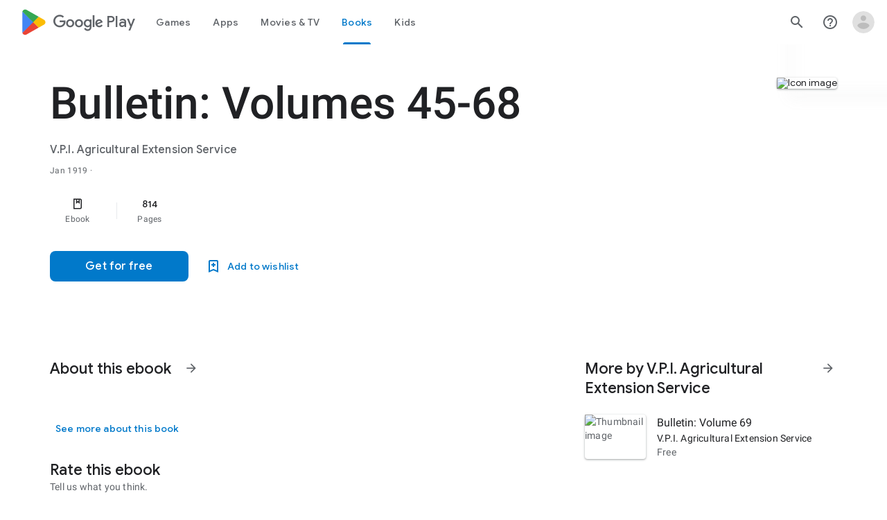

--- FILE ---
content_type: text/plain; charset=utf-8
request_url: https://play.google.com/play/log?format=json&authuser&proto_v2=true
body_size: -435
content:
["900000","1769874363422"]

--- FILE ---
content_type: text/javascript; charset=UTF-8
request_url: https://www.gstatic.com/_/boq-play/_/js/k=boq-play.PlayStoreUi.en_US.d18EqO4fJ5U.2021.O/ck=boq-play.PlayStoreUi.IT41ZsacrFE.L.B1.O/am=G5Z7gD3vDwAASTDg98R_2BY/d=1/exm=A7fCU,ArluEf,BBI74,BVgquf,EFQ78c,GkRiKb,IZT63,IcVnM,JNoxi,KUM7Z,LCkxpb,LEikZe,MI6k7c,MdUzUe,MpJwZc,NwH0H,O1Gjze,O6y8ed,OTA3Ae,PrPYRd,QIhFr,RMhBfe,RyvaUb,SdcwHb,SpsfSb,UUJqVe,Uas9Hd,Ulmmrd,V3dDOb,WO9ee,XVMNvd,Z5uLle,ZDZcre,ZwDk9d,_b,_tp,aW3pY,bKbduc,byfTOb,e5qFLc,gychg,hKSk3e,hc6Ubd,kjKdXe,lazG7b,lsjVmc,lwddkf,m9oV,mI3LFb,mdR7q,n73qwf,pYCIec,pjICDe,pw70Gc,w9hDv,ws9Tlc,xQtZb,xUdipf,z5Gxfe,zbML3c,zr1jrb/excm=_b,_tp,bookdetailsview/ed=1/wt=2/ujg=1/rs=AB1caFUvSY-rfv5qj01L1rvhWThtq0nheQ/ee=EVNhjf:pw70Gc;EmZ2Bf:zr1jrb;Hs0fpd:jLUKge;JsbNhc:Xd8iUd;K5nYTd:ZDZcre;LBgRLc:SdcwHb;Me32dd:MEeYgc;NJ1rfe:qTnoBf;NPKaK:SdcwHb;NSEoX:lazG7b;Pjplud:EEDORb;QGR0gd:Mlhmy;Rdd4dc:WXw8B;SNUn3:ZwDk9d;ScI3Yc:e7Hzgb;Uvc8o:VDovNc;YIZmRd:A1yn5d;a56pNe:JEfCwb;cEt90b:ws9Tlc;d0xV3b:KoEHyd;dIoSBb:SpsfSb;dowIGb:ebZ3mb;eBAeSb:zbML3c;iFQyKf:QIhFr;ikbPFc:UfnShf;lOO0Vd:OTA3Ae;nAu0tf:z5Gxfe;oGtAuc:sOXFj;pXdRYb:MdUzUe;qQEoOc:KUM7Z;qafBPd:yDVVkb;qddgKe:xQtZb;sgjhQc:bQAegc;wR5FRb:O1Gjze;wZnI8b:Oh9t6d;xqZiqf:BBI74;yEQyxe:TLjaTd;yxTchf:KUM7Z;zxnPse:GkRiKb/dti=1/m=vNKqzc,fI4Vwc,sJhETb,JWUKXe,t1sulf,JH2zc,tBvKNb,soHxf,IJGqxf,wg1P6b,ywOR5c,PHUIyb,BfdUQc,oEJvKc,chfSwc,indMcf,ZU3blf,NkbkFd,zBPctc,rmQtme,nKuFpb,tKHFxf,rpbmN
body_size: 118571
content:
"use strict";_F_installCss(".EmVfjc{display:inline-block;position:relative;width:28px;height:28px}.Cg7hO{position:absolute;width:0;height:0;overflow:hidden}.xu46lf{width:100%;height:100%}.EmVfjc.qs41qe .xu46lf{animation:spinner-container-rotate 1568ms linear infinite}.ir3uv{position:absolute;width:100%;height:100%;opacity:0}.uWlRce{border-color:#4285f4}.GFoASc{border-color:#db4437}.WpeOqd{border-color:#f4b400}.rHV3jf{border-color:#0f9d58}.EmVfjc.qs41qe .ir3uv.uWlRce{animation:spinner-fill-unfill-rotate 5332ms cubic-bezier(.4,0,.2,1) infinite both,spinner-blue-fade-in-out 5332ms cubic-bezier(.4,0,.2,1) infinite both}.EmVfjc.qs41qe .ir3uv.GFoASc{animation:spinner-fill-unfill-rotate 5332ms cubic-bezier(.4,0,.2,1) infinite both,spinner-red-fade-in-out 5332ms cubic-bezier(.4,0,.2,1) infinite both}.EmVfjc.qs41qe .ir3uv.WpeOqd{animation:spinner-fill-unfill-rotate 5332ms cubic-bezier(.4,0,.2,1) infinite both,spinner-yellow-fade-in-out 5332ms cubic-bezier(.4,0,.2,1) infinite both}.EmVfjc.qs41qe .ir3uv.rHV3jf{animation:spinner-fill-unfill-rotate 5332ms cubic-bezier(.4,0,.2,1) infinite both,spinner-green-fade-in-out 5332ms cubic-bezier(.4,0,.2,1) infinite both}.HBnAAc{position:absolute;box-sizing:border-box;top:0;left:45%;width:10%;height:100%;overflow:hidden;border-color:inherit}.HBnAAc .X6jHbb{width:1000%;left:-450%}.xq3j6{display:inline-block;position:relative;width:50%;height:100%;overflow:hidden;border-color:inherit}.xq3j6 .X6jHbb{width:200%}.X6jHbb{position:absolute;top:0;right:0;bottom:0;left:0;box-sizing:border-box;height:100%;border-width:3px;border-style:solid;border-color:inherit;border-bottom-color:transparent;border-radius:50%;animation:none}.xq3j6.ERcjC .X6jHbb{border-right-color:transparent;transform:rotate(129deg)}.xq3j6.dj3yTd .X6jHbb{left:-100%;border-left-color:transparent;transform:rotate(-129deg)}.EmVfjc.qs41qe .xq3j6.ERcjC .X6jHbb{animation:spinner-left-spin 1333ms cubic-bezier(.4,0,.2,1) infinite both}.EmVfjc.qs41qe .xq3j6.dj3yTd .X6jHbb{animation:spinner-right-spin 1333ms cubic-bezier(.4,0,.2,1) infinite both}.EmVfjc.sf4e6b .xu46lf{animation:spinner-container-rotate 1568ms linear infinite,spinner-fade-out .4s cubic-bezier(.4,0,.2,1)}@keyframes spinner-container-rotate{to{transform:rotate(1turn)}}@keyframes spinner-fill-unfill-rotate{12.5%{transform:rotate(135deg)}25%{transform:rotate(270deg)}37.5%{transform:rotate(405deg)}50%{transform:rotate(540deg)}62.5%{transform:rotate(675deg)}75%{transform:rotate(810deg)}87.5%{transform:rotate(945deg)}to{transform:rotate(3turn)}}@keyframes spinner-blue-fade-in-out{from{opacity:.99}25%{opacity:.99}26%{opacity:0}89%{opacity:0}90%{opacity:.99}100%{opacity:.99}}@keyframes spinner-red-fade-in-out{from{opacity:0}15%{opacity:0}25%{opacity:.99}50%{opacity:.99}51%{opacity:0}}@keyframes spinner-yellow-fade-in-out{from{opacity:0}40%{opacity:0}50%{opacity:.99}75%{opacity:.99}76%{opacity:0}}@keyframes spinner-green-fade-in-out{from{opacity:0}65%{opacity:0}75%{opacity:.99}90%{opacity:.99}100%{opacity:0}}@keyframes spinner-left-spin{from{transform:rotate(130deg)}50%{transform:rotate(-5deg)}to{transform:rotate(130deg)}}@keyframes spinner-right-spin{from{transform:rotate(-130deg)}50%{transform:rotate(5deg)}to{transform:rotate(-130deg)}}@keyframes spinner-fade-out{from{opacity:.99}to{opacity:0}}.hUTled{height:50px;left:50%;margin-left:-25px;margin-top:-25px;position:fixed;text-align:center;top:50%;width:50px;z-index:20001}.k7smx{background-color:#fff;bottom:0;left:0;opacity:.5;position:fixed;right:0;top:0;z-index:20000}.rFrNMe{user-select:none;-webkit-tap-highlight-color:transparent;display:inline-block;outline:none;padding-bottom:8px;width:200px}.aCsJod{height:40px;position:relative;vertical-align:top}.aXBtI{display:flex;position:relative;top:14px}.Xb9hP{display:flex;flex-grow:1;flex-shrink:1;min-width:0;position:relative}.A37UZe{box-sizing:border-box;height:24px;line-height:24px;position:relative}.qgcB3c:not(:empty){padding-right:12px}.sxyYjd:not(:empty){padding-left:12px}.whsOnd{flex-grow:1;flex-shrink:1;background-color:transparent;border:none;display:block;font:400 16px Roboto,RobotoDraft,Helvetica,Arial,sans-serif;height:24px;line-height:24px;margin:0;min-width:0;outline:none;padding:0;z-index:0}.rFrNMe.dm7YTc .whsOnd{color:#fff}.whsOnd:invalid,.whsOnd:-moz-submit-invalid,.whsOnd:-moz-ui-invalid{box-shadow:none}.I0VJ4d>.whsOnd::-ms-clear,.I0VJ4d>.whsOnd::-ms-reveal{display:none}.i9lrp{background-color:rgba(0,0,0,0.12);bottom:-2px;height:1px;left:0;margin:0;padding:0;position:absolute;width:100%}.i9lrp::before{content:\"\";position:absolute;top:0;bottom:-2px;left:0;right:0;border-bottom:1px solid rgba(0,0,0,0);pointer-events:none}.rFrNMe.dm7YTc .i9lrp{background-color:rgba(255,255,255,.7)}.OabDMe{transform:scaleX(0);background-color:#4285f4;bottom:-2px;height:2px;left:0;margin:0;padding:0;position:absolute;width:100%}.rFrNMe.dm7YTc .OabDMe{background-color:#a1c2fa}.rFrNMe.k0tWj .i9lrp,.rFrNMe.k0tWj .OabDMe{background-color:#d50000;height:2px}.rFrNMe.k0tWj.dm7YTc .i9lrp,.rFrNMe.k0tWj.dm7YTc .OabDMe{background-color:#e06055}.whsOnd[disabled]{color:rgba(0,0,0,.38)}.rFrNMe.dm7YTc .whsOnd[disabled]{color:rgba(255,255,255,.5)}.whsOnd[disabled]~.i9lrp{background:none;border-bottom:1px dotted rgba(0,0,0,.38)}.OabDMe.Y2Zypf{animation:quantumWizPaperInputRemoveUnderline .3s cubic-bezier(.4,0,.2,1)}.rFrNMe.u3bW4e .OabDMe{animation:quantumWizPaperInputAddUnderline .3s cubic-bezier(.4,0,.2,1);transform:scaleX(1)}.rFrNMe.sdJrJc>.aCsJod{padding-top:24px}.AxOyFc{transform-origin:bottom left;transition:all .3s cubic-bezier(.4,0,.2,1);transition-property:color,bottom,transform;color:rgba(0,0,0,0.38);font:400 16px Roboto,RobotoDraft,Helvetica,Arial,sans-serif;font-size:16px;pointer-events:none;position:absolute;bottom:3px;left:0;width:100%}.whsOnd:not([disabled]):focus~.AxOyFc,.whsOnd[badinput=true]~.AxOyFc,.rFrNMe.CDELXb .AxOyFc,.rFrNMe.dLgj8b .AxOyFc{transform:scale(.75) translateY(-39px)}.whsOnd:not([disabled]):focus~.AxOyFc{color:#3367d6}.rFrNMe.dm7YTc .whsOnd:not([disabled]):focus~.AxOyFc{color:#a1c2fa}.rFrNMe.k0tWj .whsOnd:not([disabled]):focus~.AxOyFc{color:#d50000}.ndJi5d{color:rgba(0,0,0,0.38);font:400 16px Roboto,RobotoDraft,Helvetica,Arial,sans-serif;max-width:100%;overflow:hidden;pointer-events:none;position:absolute;text-overflow:ellipsis;top:2px;left:0;white-space:nowrap}.rFrNMe.CDELXb .ndJi5d{display:none}.K0Y8Se{-webkit-tap-highlight-color:transparent;font:400 12px Roboto,RobotoDraft,Helvetica,Arial,sans-serif;height:16px;margin-left:auto;padding-left:16px;padding-top:8px;pointer-events:none;opacity:.3;white-space:nowrap}.rFrNMe.dm7YTc .AxOyFc,.rFrNMe.dm7YTc .K0Y8Se,.rFrNMe.dm7YTc .ndJi5d{color:rgba(255,255,255,.7)}.rFrNMe.Tyc9J{padding-bottom:4px}.dEOOab,.ovnfwe:not(:empty){-webkit-tap-highlight-color:transparent;flex:1 1 auto;font:400 12px Roboto,RobotoDraft,Helvetica,Arial,sans-serif;min-height:16px;padding-top:8px}.LXRPh{display:flex}.ovnfwe{pointer-events:none}.dEOOab{color:#d50000}.rFrNMe.dm7YTc .dEOOab,.rFrNMe.dm7YTc.k0tWj .whsOnd:not([disabled]):focus~.AxOyFc{color:#e06055}.ovnfwe{opacity:.3}.rFrNMe.dm7YTc .ovnfwe{color:rgba(255,255,255,.7);opacity:1}.rFrNMe.k0tWj .ovnfwe,.rFrNMe:not(.k0tWj) .ovnfwe:not(:empty)+.dEOOab{display:none}@keyframes quantumWizPaperInputRemoveUnderline{0%{transform:scaleX(1);opacity:1}100%{transform:scaleX(1);opacity:0}}@keyframes quantumWizPaperInputAddUnderline{0%{transform:scaleX(0)}100%{transform:scaleX(1)}}.O0WRkf{user-select:none;transition:background .2s .1s;border:0;border-radius:3px;cursor:pointer;display:inline-block;font-size:14px;font-weight:500;min-width:4em;outline:none;overflow:hidden;position:relative;text-align:center;text-transform:uppercase;-webkit-tap-highlight-color:transparent;z-index:0}.A9jyad{font-size:13px;line-height:16px}.zZhnYe{transition:box-shadow .28s cubic-bezier(.4,0,.2,1);background:#dfdfdf;box-shadow:0px 2px 2px 0px rgba(0,0,0,0.14),0px 3px 1px -2px rgba(0,0,0,0.12),0px 1px 5px 0px rgba(0,0,0,0.2)}.zZhnYe.qs41qe{transition:box-shadow .28s cubic-bezier(.4,0,.2,1);transition:background .8s;box-shadow:0px 8px 10px 1px rgba(0,0,0,0.14),0px 3px 14px 2px rgba(0,0,0,0.12),0px 5px 5px -3px rgba(0,0,0,0.2)}.e3Duub,.e3Duub a,.e3Duub a:hover,.e3Duub a:link,.e3Duub a:visited{background:#4285f4;color:#fff}.HQ8yf,.HQ8yf a{color:#4285f4}.UxubU,.UxubU a{color:#fff}.ZFr60d{position:absolute;top:0;right:0;bottom:0;left:0;background-color:transparent}.O0WRkf.u3bW4e .ZFr60d{background-color:rgba(0,0,0,.12)}.UxubU.u3bW4e .ZFr60d{background-color:rgba(255,255,255,0.3)}.e3Duub.u3bW4e .ZFr60d{background-color:rgba(0,0,0,0.12)}.HQ8yf.u3bW4e .ZFr60d{background-color:rgba(66,133,244,0.15)}.Vwe4Vb{transform:translate(-50%,-50%) scale(0);transition:opacity .2s ease,visibility 0s ease .2s,transform 0s ease .2s;background-size:cover;left:0;opacity:0;pointer-events:none;position:absolute;top:0;visibility:hidden}.O0WRkf.qs41qe .Vwe4Vb{transform:translate(-50%,-50%) scale(2.2);opacity:1;visibility:visible}.O0WRkf.qs41qe.M9Bg4d .Vwe4Vb{transition:transform .3s cubic-bezier(0,0,.2,1),opacity .2s cubic-bezier(0,0,.2,1)}.O0WRkf.j7nIZb .Vwe4Vb{transform:translate(-50%,-50%) scale(2.2);visibility:visible}.oG5Srb .Vwe4Vb,.zZhnYe .Vwe4Vb{background-image:radial-gradient(circle farthest-side,rgba(0,0,0,.12),rgba(0,0,0,.12) 80%,transparent 100%)}.HQ8yf .Vwe4Vb{background-image:radial-gradient(circle farthest-side,rgba(66,133,244,0.25),rgba(66,133,244,0.25) 80%,transparent 100%)}.e3Duub .Vwe4Vb{background-image:radial-gradient(circle farthest-side,#3367d6,#3367d6 80%,transparent 100%)}.UxubU .Vwe4Vb{background-image:radial-gradient(circle farthest-side,rgba(255,255,255,0.3),rgba(255,255,255,0.3) 80%,transparent 100%)}.O0WRkf.RDPZE{box-shadow:none;color:rgba(68,68,68,.5);cursor:default;fill:rgba(68,68,68,.5)}.zZhnYe.RDPZE{background:rgba(153,153,153,.1)}.UxubU.RDPZE{color:rgba(255,255,255,.5);fill:rgba(255,255,255,.5)}.UxubU.zZhnYe.RDPZE{background:rgba(204,204,204,.1)}.CwaK9{position:relative}.RveJvd{display:inline-block;margin:.5em}.FKF6mc,.FKF6mc:focus{display:block;outline:none;text-decoration:none}.FKF6mc:visited{fill:inherit;stroke:inherit}.U26fgb.u3bW4e{outline:1px solid transparent}.mUbCce{user-select:none;transition:background .3s;border:0;border-radius:50%;cursor:pointer;display:inline-block;flex-shrink:0;height:48px;outline:none;overflow:hidden;position:relative;text-align:center;-webkit-tap-highlight-color:transparent;width:48px;z-index:0}.mUbCce>.TpQm9d{height:48px;width:48px}.mUbCce.u3bW4e,.mUbCce.qs41qe,.mUbCce.j7nIZb{-webkit-transform:translateZ(0);-webkit-mask-image:-webkit-radial-gradient(circle,white 100%,black 100%)}.YYBxpf{border-radius:0;overflow:visible}.YYBxpf.u3bW4e,.YYBxpf.qs41qe,.YYBxpf.j7nIZb{-webkit-mask-image:none}.fKz7Od{color:rgba(0,0,0,.54);fill:rgba(0,0,0,.54)}.p9Nwte{color:rgba(255,255,255,.75);fill:rgba(255,255,255,.75)}.fKz7Od.u3bW4e{background-color:rgba(0,0,0,.12)}.p9Nwte.u3bW4e{background-color:rgba(204,204,204,.25)}.YYBxpf.u3bW4e{background-color:transparent}.VTBa7b{transform:translate(-50%,-50%) scale(0);transition:opacity .2s ease,visibility 0s ease .2s,transform 0s ease .2s;background-size:cover;left:0;opacity:0;pointer-events:none;position:absolute;top:0;visibility:hidden}.YYBxpf.u3bW4e .VTBa7b{animation:quantumWizIconFocusPulse .7s infinite alternate;height:100%;left:50%;top:50%;width:100%;visibility:visible}.mUbCce.qs41qe .VTBa7b{transform:translate(-50%,-50%) scale(2.2);opacity:1;visibility:visible}.mUbCce.qs41qe.M9Bg4d .VTBa7b{transition:transform .3s cubic-bezier(0,0,.2,1),opacity .2s cubic-bezier(0,0,.2,1)}.mUbCce.j7nIZb .VTBa7b{transform:translate(-50%,-50%) scale(2.2);visibility:visible}.fKz7Od .VTBa7b{background-image:radial-gradient(circle farthest-side,rgba(0,0,0,.12),rgba(0,0,0,.12) 80%,transparent 100%)}.p9Nwte .VTBa7b{background-image:radial-gradient(circle farthest-side,rgba(204,204,204,.25),rgba(204,204,204,.25) 80%,transparent 100%)}.mUbCce.RDPZE{color:rgba(0,0,0,.26);fill:rgba(0,0,0,.26);cursor:default}.p9Nwte.RDPZE{color:rgba(255,255,255,.5);fill:rgba(255,255,255,.5)}.xjKiLb{position:relative;top:50%}.xjKiLb>span{display:inline-block;position:relative}.C0oVfc{line-height:20px;min-width:88px}.C0oVfc .RveJvd{margin:8px}.fb0g6{position:relative}.llhEMd{transition:opacity .15s cubic-bezier(.4,0,.2,1) .15s;background-color:rgba(0,0,0,0.5);bottom:0;left:0;opacity:0;position:fixed;right:0;top:0;z-index:5000}.llhEMd.iWO5td{transition:opacity .05s cubic-bezier(.4,0,.2,1);opacity:1}.mjANdc{transition:transform .4s cubic-bezier(.4,0,.2,1);align-items:center;display:flex;flex-direction:column;bottom:0;left:0;padding:0 5%;position:absolute;right:0;top:0}.x3wWge,.ONJhl{display:block;height:3em}.eEPege>.x3wWge,.eEPege>.ONJhl{flex-grow:1}.J9Nfi{flex-shrink:1;max-height:100%}.g3VIld{align-items:stretch;display:flex;flex-direction:column;transition:transform .225s cubic-bezier(0,0,.2,1);position:relative;background-color:#fff;border-radius:2px;box-shadow:0 12px 15px 0 rgba(0,0,0,.24);max-width:24em;outline:1px solid transparent;overflow:hidden}.vcug3d .g3VIld{padding:0}.g3VIld.kdCdqc{transition:transform .15s cubic-bezier(.4,0,1,1)}.Up8vH.CAwICe{transform:scale(.8)}.Up8vH.kdCdqc{transform:scale(.9)}.E4P6x.CAwICe,.E4P6x.kdCdqc{transform:translateY(50%)}.vDc8Ic.CAwICe{transform:scale(.8) translateY(100%)}.XIJ9Ac>.x3wWge,.XIJ9Ac>.ONJhl,.HhoEBe>.x3wWge{flex-grow:1}.HhoEBe>.ONJhl{flex-grow:2}.Nevtdc>.x3wWge{flex-grow:0}.Nevtdc>.ONJhl,.t8Vtv>.x3wWge{flex-grow:1}.t8Vtv>.g3VIld{flex-grow:2}.t8Vtv>.ONJhl{flex-grow:1}.vcug3d{align-items:stretch;padding:0}.vcug3d>.g3VIld{flex-grow:2;border-radius:0;left:0;right:0;max-width:100%}.vcug3d>.ONJhl,.vcug3d>.x3wWge{flex-grow:0;height:0}.tOrNgd{display:flex;flex-shrink:0;font:500 20px Roboto,RobotoDraft,Helvetica,Arial,sans-serif;padding:24px 24px 20px 24px}.vcug3d .tOrNgd{display:none}.TNczib{justify-content:space-between;flex-shrink:0;box-shadow:0 3px 4px 0 rgba(0,0,0,.24);background-color:#455a64;color:white;display:none;font:500 20px Roboto,RobotoDraft,Helvetica,Arial,sans-serif}.vcug3d .TNczib{display:flex}.PNenzf{flex-grow:1;flex-shrink:1;overflow:hidden;word-wrap:break-word}.TNczib .PNenzf{margin:16px 0}.VY7JQd{height:0}.TNczib .VY7JQd,.tOrNgd .bZWIgd{display:none}.R6Lfte .Wtw8H{flex-shrink:0;display:block;margin:-12px -6px 0 0}.PbnGhe{flex-grow:2;flex-shrink:2;display:block;font:400 14px /20px Roboto,RobotoDraft,Helvetica,Arial,sans-serif;padding:0 24px;overflow-y:auto}.Whe8ub .PbnGhe{padding-top:24px}.hFEqNb .PbnGhe{padding-bottom:24px}.vcug3d .PbnGhe{padding:16px}.XfpsVe{display:flex;flex-shrink:0;justify-content:flex-end;padding:24px 24px 16px 24px}.vcug3d .XfpsVe{display:none}.OllbWe{justify-content:flex-end;display:none}.vcug3d .OllbWe{display:flex;align-items:flex-start;margin:0 16px}.kHssdc.O0WRkf.C0oVfc,.XfpsVe .O0WRkf.C0oVfc{min-width:64px}.kHssdc+.kHssdc{margin-left:8px}.TNczib .kHssdc{color:#fff;margin-top:10px}.TNczib .Wtw8H{margin:4px 24px 4px 0}.TNczib .kHssdc.u3bW4e,.TNczib .Wtw8H.u3bW4e{background-color:rgba(204,204,204,.25)}.TNczib .kHssdc>.Vwe4Vb,.TNczib .Wtw8H>.VTBa7b{background-image:radial-gradient(circle farthest-side,rgba(255,255,255,.3),rgba(255,255,255,.3) 80%,transparent 100%)}.TNczib .kHssdc.RDPZE,.TNczib .Wtw8H.RDPZE{color:rgba(255,255,255,.5);fill:rgba(255,255,255,.5)}.D4ALMb{display:none}.bYEzqc{background-color:rgba(255,255,255,.8)}.bYEzqc.LAhoGb{background-color:rgba(0,0,0,0.75)}.bYEzqc.ZCaYnd{background-color:rgba(0,0,0,.9)}.LhXUod{border-radius:5px;background-color:#fff;box-shadow:0 11px 15px 1px rgba(0,0,0,.14),0 4px 20px 3px rgba(0,0,0,.12),0 6px 7px -4px rgba(0,0,0,.2);max-width:none;outline:none;overflow:visible}.t89eC{max-width:40em}@media screen and (max-width:480px){.t89eC{max-width:100%}}.so3xDb{cursor:default}.so3xDb .XAUpld{margin-left:16px}html[dir=rtl] .so3xDb .XAUpld{margin-left:0;margin-right:16px}.MSFxAb{left:40px;min-height:150px;position:absolute;top:-40px;width:150px;z-index:1}@media screen and (max-width:480px){.MSFxAb{display:none}}.Pq2lFf,.Q2n72b{padding-left:40px}.Pq2lFf{padding-right:40px}.gZccZc{padding-left:224px}@media screen and (max-width:480px){.gZccZc{padding-left:40px}}.dIodBf{display:inline-block}.miUA7{font-size:26px}.LruL2b{color:#616161;font-size:13px;font-weight:500}.oMtcG{font-size:20px;font-weight:400}.drrice .oMtcG{color:#558b2f}.ZCaYnd .VY7JQd .Wtw8H{margin-right:6px}.ZCaYnd .tOrNgd{margin-bottom:12px}.ZCaYnd .PNenzf{visibility:hidden}.ZCaYnd .VY7JQd .xjKiLb{fill:white}.H1RBrd{max-width:500px}.UIeOBe{margin-top:30px;min-height:120px}.k2cXo{margin:0}.qlYO9b{left:0;padding:12px;position:fixed;text-align:center;top:6px;width:100%;z-index:20003}.Gq7XXc{border-radius:3px;box-shadow:0 2px 40px rgba(0,0,0,.4);background-color:#fe8;border:1px solid #ba5;font-weight:500;padding:7px 14px}@media screen and (max-width:600px){.qlYO9b{box-shadow:0 2px 40px rgba(0,0,0,.4);background-color:#fe8;top:48px;width:auto}.Gq7XXc{box-shadow:none;border:0;font-size:16px;font-weight:300;padding:0}}.XWz5yd{margin-left:160px;padding:0 20px 20px}@media screen and (max-width:480px){.XWz5yd{margin-left:0;padding-left:0}}.iCVHHc{height:215px;text-align:center;width:160px}.FOYkDe{max-height:215px;max-width:160px}.Dtwbxf{font-size:28px}.Hv8szf{text-align:right}.rYrxJf,.rYrxJf:visited{color:#00838f;padding-left:3px}.F9JOfb{margin-right:3px}.XjoK4b{display:var(--H6apye,none);pointer-events:none;position:absolute;z-index:1;border-start-start-radius:calc(var(--vTiv8c, 0px) + var(--hK0TOb, 2px));border-start-end-radius:calc(var(--UtHrue, 0px) + var(--hK0TOb, 2px));border-end-end-radius:calc(var(--uHecC, 0px) + var(--hK0TOb, 2px));border-end-start-radius:calc(var(--C8LWjb, 0px) + var(--hK0TOb, 2px));inset:calc(var(--hK0TOb, 2px)*-1);box-shadow:0 0 0 var(--SGGi,3px) var(--jF0a9c,var(--gm3-sys-color-secondary,#00639b));outline:var(--SGGi,3px) solid transparent;animation-name:gm3-focus-ring-outward-grows,gm3-focus-ring-outward-shrinks;animation-duration:.15s,.45s;animation-delay:0s,.15s;animation-timing-function:cubic-bezier(.2,0,0,1),cubic-bezier(.2,0,0,1)}@keyframes gm3-focus-ring-outward-grows{from{box-shadow:0 0 0 0 var(--jF0a9c,var(--gm3-sys-color-secondary,#00639b))}to{box-shadow:0 0 0 8px var(--jF0a9c,var(--gm3-sys-color-secondary,#00639b))}}@keyframes gm3-focus-ring-outward-shrinks{from{box-shadow:0 0 0 8px var(--jF0a9c,var(--gm3-sys-color-secondary,#00639b))}}@media (prefers-reduced-motion){.XjoK4b{animation:none}}.mUIrbf-LgbsSe{display:inline-flex;position:relative;align-items:center;box-sizing:border-box;border:none;border-start-start-radius:min(var(--gm3-button-text-container-shape-start-start,9999px),var(--gm3-button-text-container-height,40px)/2);border-start-end-radius:min(var(--gm3-button-text-container-shape-start-end,9999px),var(--gm3-button-text-container-height,40px)/2);border-end-start-radius:min(var(--gm3-button-text-container-shape-end-start,9999px),var(--gm3-button-text-container-height,40px)/2);border-end-end-radius:min(var(--gm3-button-text-container-shape-end-end,9999px),var(--gm3-button-text-container-height,40px)/2);outline:none;background:transparent;-webkit-appearance:none;appearance:none;line-height:inherit;text-rendering:inherit;transition:border-radius .35s cubic-bezier(.4,.1,.5,1.4);user-select:none;vertical-align:middle;cursor:pointer;justify-content:var(--gm3-button-text-container-justify-content,center);min-inline-size:var(--gm3-button-text-container-min-width,64px);padding-block:0;-webkit-padding-start:var(--gm3-button-text-leading-space,12px);padding-inline-start:var(--gm3-button-text-leading-space,12px);-webkit-padding-end:var(--gm3-button-text-trailing-space,12px);padding-inline-end:var(--gm3-button-text-trailing-space,12px);block-size:var(--gm3-button-text-container-height,40px);--sbadab:var(--gm3-button-text-hover-state-layer-color,var(--gm3-sys-color-primary,#0b57d0));--hSHBee:var(--gm3-button-text-hover-state-layer-opacity,0.08);--F1tVH:var(--gm3-button-text-hover-state-layer-color,var(--gm3-sys-color-primary,#0b57d0));--kDWEsd:var(--gm3-button-text-pressed-state-layer-opacity,0.1);--vTiv8c:min(var(--gm3-button-text-container-shape-start-start,9999px),var(--gm3-button-text-container-height,40px)/2);--UtHrue:min(var(--gm3-button-text-container-shape-start-end,9999px),var(--gm3-button-text-container-height,40px)/2);--C8LWjb:min(var(--gm3-button-text-container-shape-end-start,9999px),var(--gm3-button-text-container-height,40px)/2);--uHecC:min(var(--gm3-button-text-container-shape-end-end,9999px),var(--gm3-button-text-container-height,40px)/2);--jF0a9c:var(--gm3-button-text-focus-indicator-color,var(--gm3-sys-color-secondary,#00639b));--hK0TOb:var(--gm3-button-text-focus-indicator-outline-offset,2px);--SGGi:var(--gm3-button-text-focus-indicator-thickness,3px)}.mUIrbf-mRLv6:focus-visible{outline:none}.mUIrbf-LgbsSe:focus-visible,.mUIrbf-mRLv6:focus-visible~.mUIrbf-UHGRz{--H6apye:block}.mUIrbf-LgbsSe:not(:disabled):active{border-start-start-radius:min(var(--gm3-button-text-pressed-container-shape-start-start,9999px),var(--gm3-button-text-container-height,40px)/2);border-end-end-radius:min(var(--gm3-button-text-pressed-container-shape-end-end,9999px),var(--gm3-button-text-container-height,40px)/2);border-start-end-radius:min(var(--gm3-button-text-pressed-container-shape-start-end,9999px),var(--gm3-button-text-container-height,40px)/2);border-end-start-radius:min(var(--gm3-button-text-pressed-container-shape-end-start,9999px),var(--gm3-button-text-container-height,40px)/2);--vTiv8c:min(var(--gm3-button-text-pressed-container-shape-start-start,9999px),var(--gm3-button-text-container-height,40px)/2);--UtHrue:min(var(--gm3-button-text-pressed-container-shape-start-end,9999px),var(--gm3-button-text-container-height,40px)/2);--C8LWjb:min(var(--gm3-button-text-pressed-container-shape-end-start,9999px),var(--gm3-button-text-container-height,40px)/2);--uHecC:min(var(--gm3-button-text-pressed-container-shape-end-end,9999px),var(--gm3-button-text-container-height,40px)/2)}.mUIrbf-LgbsSe-OWXEXe-wdeprb-kBPtTb-NBtyUd{border-start-start-radius:var(--gm3-button-text-container-shape-start-start,9999px);border-start-end-radius:var(--gm3-button-text-container-shape-start-end,9999px);border-end-start-radius:var(--gm3-button-text-container-shape-end-start,9999px);border-end-end-radius:var(--gm3-button-text-container-shape-end-end,9999px);--vTiv8c:var(--gm3-button-text-container-shape-start-start,9999px);--UtHrue:var(--gm3-button-text-container-shape-start-end,9999px);--C8LWjb:var(--gm3-button-text-container-shape-end-start,9999px);--uHecC:var(--gm3-button-text-container-shape-end-end,9999px)}.mUIrbf-LgbsSe-OWXEXe-wdeprb-kBPtTb-NBtyUd:not(:disabled):active{border-start-start-radius:var(--gm3-button-text-pressed-container-shape-start-start,9999px);border-end-end-radius:var(--gm3-button-text-pressed-container-shape-end-end,9999px);border-start-end-radius:var(--gm3-button-text-pressed-container-shape-start-end,9999px);border-end-start-radius:var(--gm3-button-text-pressed-container-shape-end-start,9999px);--vTiv8c:var(--gm3-button-text-pressed-container-shape-start-start,9999px);--UtHrue:var(--gm3-button-text-pressed-container-shape-start-end,9999px);--C8LWjb:var(--gm3-button-text-pressed-container-shape-end-start,9999px);--uHecC:var(--gm3-button-text-pressed-container-shape-end-end,9999px)}.mUIrbf-LgbsSe:disabled{cursor:default;pointer-events:none;--hSHBee:0;--kDWEsd:0}.mUIrbf-LgbsSe-OWXEXe-SfQLQb-suEOdc:disabled{pointer-events:auto}.mUIrbf-LgbsSe[hidden]{display:none}.mUIrbf-vQzf8d{position:relative;text-align:center;color:var(--gm3-button-text-label-text-color,var(--gm3-sys-color-primary,#0b57d0));font-size:var(--gm3-button-text-label-text-size,.875rem);font-family:var(--gm3-button-text-label-text-font,\"Google Sans\",Roboto,Arial,sans-serif);font-weight:var(--gm3-button-text-label-text-weight,500);letter-spacing:var(--gm3-button-text-label-text-tracking,0);-webkit-text-decoration:var(--gm3-button-text-label-text-decoration,none);text-decoration:var(--gm3-button-text-label-text-decoration,none);font-variation-settings:var(--gm3-button-text-label-text-font-variation-settings,initial)}.mUIrbf-kSE8rc-FoKg4d-sLO9V-YoZ4jf .mUIrbf-vQzf8d{font-family:var(--gm3-button-text-label-text-font,\"Google Sans Flex\",\"Google Sans Text\",\"Google Sans\",Roboto,Arial,sans-serif)}.mUIrbf-LgbsSe:hover .mUIrbf-vQzf8d{color:var(--gm3-button-text-hover-label-text-color,var(--gm3-sys-color-primary,#0b57d0))}.mUIrbf-LgbsSe:focus-visible .mUIrbf-vQzf8d{color:var(--gm3-button-text-focus-label-text-color,var(--gm3-sys-color-primary,#0b57d0))}.mUIrbf-LgbsSe:active .mUIrbf-vQzf8d{color:var(--gm3-button-text-pressed-label-text-color,var(--gm3-sys-color-primary,#0b57d0))}.mUIrbf-LgbsSe:disabled .mUIrbf-vQzf8d{color:var(--gm3-button-text-disabled-label-text-color,rgba(var(--gm3-sys-color-on-surface-rgb,31,31,31),.38))}.mUIrbf-LgbsSe-OWXEXe-zcdHbf .mUIrbf-vQzf8d{white-space:nowrap;text-overflow:ellipsis;overflow:hidden}.mUIrbf-LgbsSe-OWXEXe-Bz112c-M1Soyc{-webkit-padding-start:var(--gm3-button-text-with-leading-icon-leading-space,12px);padding-inline-start:var(--gm3-button-text-with-leading-icon-leading-space,12px);-webkit-padding-end:var(--gm3-button-text-with-leading-icon-trailing-space,16px);padding-inline-end:var(--gm3-button-text-with-leading-icon-trailing-space,16px)}.mUIrbf-LgbsSe-OWXEXe-Bz112c-M1Soyc .mUIrbf-kBDsod-Rtc0Jf i,.mUIrbf-LgbsSe-OWXEXe-Bz112c-M1Soyc .mUIrbf-kBDsod-Rtc0Jf img,.mUIrbf-LgbsSe-OWXEXe-Bz112c-M1Soyc .mUIrbf-kBDsod-Rtc0Jf svg{-webkit-margin-end:var(--gm3-button-text-with-icon-icon-label-space,8px);margin-inline-end:var(--gm3-button-text-with-icon-icon-label-space,8px)}.mUIrbf-LgbsSe-OWXEXe-Bz112c-UbuQg{-webkit-padding-start:var(--gm3-button-text-with-trailing-icon-leading-space,16px);padding-inline-start:var(--gm3-button-text-with-trailing-icon-leading-space,16px);-webkit-padding-end:var(--gm3-button-text-with-trailing-icon-trailing-space,12px);padding-inline-end:var(--gm3-button-text-with-trailing-icon-trailing-space,12px)}.mUIrbf-LgbsSe-OWXEXe-Bz112c-UbuQg .mUIrbf-kBDsod-Rtc0Jf i,.mUIrbf-LgbsSe-OWXEXe-Bz112c-UbuQg .mUIrbf-kBDsod-Rtc0Jf img,.mUIrbf-LgbsSe-OWXEXe-Bz112c-UbuQg .mUIrbf-kBDsod-Rtc0Jf svg{-webkit-margin-start:var(--gm3-button-text-with-icon-icon-label-space,8px);margin-inline-start:var(--gm3-button-text-with-icon-icon-label-space,8px)}.mUIrbf-kBDsod-Rtc0Jf{display:none;position:relative;line-height:0;color:var(--gm3-button-text-with-icon-icon-color,var(--gm3-sys-color-primary,#0b57d0))}.mUIrbf-kBDsod-Rtc0Jf i,.mUIrbf-kBDsod-Rtc0Jf img,.mUIrbf-kBDsod-Rtc0Jf svg{display:inline-flex;position:relative;direction:inherit;color:inherit;font-size:var(--gm3-button-text-with-icon-icon-size,18px);inline-size:var(--gm3-button-text-with-icon-icon-size,18px);block-size:var(--gm3-button-text-with-icon-icon-size,18px)}.mUIrbf-LgbsSe:hover .mUIrbf-kBDsod-Rtc0Jf{color:var(--gm3-button-text-with-icon-hover-icon-color,var(--gm3-sys-color-primary,#0b57d0))}.mUIrbf-LgbsSe:focus-visible .mUIrbf-kBDsod-Rtc0Jf{color:var(--gm3-button-text-with-icon-focus-icon-color,var(--gm3-sys-color-primary,#0b57d0))}.mUIrbf-LgbsSe:active .mUIrbf-kBDsod-Rtc0Jf{color:var(--gm3-button-text-with-icon-pressed-icon-color,var(--gm3-sys-color-primary,#0b57d0))}.mUIrbf-LgbsSe:disabled .mUIrbf-kBDsod-Rtc0Jf{color:var(--gm3-button-text-with-icon-disabled-icon-color,rgba(var(--gm3-sys-color-on-surface-rgb,31,31,31),.38))}[dir=rtl] .mUIrbf-LgbsSe-OWXEXe-drxrmf-Bz112c .mUIrbf-kBDsod-Rtc0Jf,.mUIrbf-LgbsSe-OWXEXe-drxrmf-Bz112c .mUIrbf-kBDsod-Rtc0Jf[dir=rtl]{transform:scaleX(-1)}.mUIrbf-LgbsSe-OWXEXe-Bz112c-M1Soyc .mUIrbf-kBDsod-Rtc0Jf-OWXEXe-M1Soyc,.mUIrbf-LgbsSe-OWXEXe-Bz112c-UbuQg .mUIrbf-kBDsod-Rtc0Jf-OWXEXe-UbuQg{display:inline-flex}.mUIrbf-mRLv6{position:absolute;inset:0}.mUIrbf-LgbsSe-OWXEXe-dgl2Hf{margin-block:max((48px - var(--gm3-button-text-container-height,40px))/2,0px)}.mUIrbf-RLmnJb{position:absolute;inline-size:max(48px,100%);block-size:max(48px,100%);inset:unset;top:50%;left:50%;transform:translate(-50%,-50%)}.mUIrbf-LgbsSe{will-change:transform,opacity}.mUIrbf-LgbsSe::before{content:\"\";pointer-events:none;position:absolute;inset:0;border-radius:inherit;border:1px solid transparent}@media (forced-colors:active){.mUIrbf-LgbsSe:has(.mUIrbf-mRLv6)::before{border-color:LinkText}}@media (forced-colors:active){.mUIrbf-LgbsSe:has(.mUIrbf-mRLv6) .mUIrbf-vQzf8d,.mUIrbf-LgbsSe:has(.mUIrbf-mRLv6) .mUIrbf-kBDsod-Rtc0Jf{color:LinkText}}.mUIrbf-LgbsSe:disabled::before{background-color:var(--gm3-button-text-disabled-container-color,rgba(var(--gm3-sys-color-on-surface-rgb,31,31,31),0))}@media (forced-colors:active){.mUIrbf-LgbsSe:disabled::before{border-color:GrayText}}@media (forced-colors:active){.mUIrbf-StrnGf-YYd4I-VtOx3e::before{border-color:CanvasText}}.pYTkkf-Bz112c-LgbsSe{align-items:center;-webkit-appearance:none;appearance:none;background:transparent;border:none;box-sizing:border-box;cursor:pointer;display:inline-flex;fill:currentColor;justify-content:center;line-height:inherit;outline:none;position:relative;text-rendering:inherit;user-select:none;block-size:var(--gm3-icon-button-standard-container-height,40px);inline-size:var(--gm3-icon-button-standard-container-width,40px);padding-block:calc((var(--gm3-icon-button-standard-container-height, 40px) - var(--gm3-icon-button-standard-icon-size, 24px))/2);padding-inline:calc((var(--gm3-icon-button-standard-container-width, 40px) - var(--gm3-icon-button-standard-icon-size, 24px))/2);border-start-start-radius:min(var(--gm3-icon-button-standard-container-shape-start-start,9999px),var(--gm3-icon-button-standard-container-height,40px)/2);border-end-end-radius:min(var(--gm3-icon-button-standard-container-shape-end-end,9999px),var(--gm3-icon-button-standard-container-height,40px)/2);border-start-end-radius:min(var(--gm3-icon-button-standard-container-shape-start-end,9999px),var(--gm3-icon-button-standard-container-height,40px)/2);border-end-start-radius:min(var(--gm3-icon-button-standard-container-shape-end-start,9999px),var(--gm3-icon-button-standard-container-height,40px)/2);transition:border-radius .35s cubic-bezier(.27,1.06,.18,1);--jF0a9c:var(--gm3-icon-button-standard-focus-indicator-color,var(--gm3-sys-color-secondary,#00639b));--hK0TOb:var(--gm3-icon-button-standard-focus-indicator-outline-offset,2px);--SGGi:var(--gm3-icon-button-standard-focus-indicator-thickness,3px);--vTiv8c:min(var(--gm3-icon-button-standard-container-shape-start-start,9999px),var(--gm3-icon-button-standard-container-height,40px)/2);--uHecC:min(var(--gm3-icon-button-standard-container-shape-end-end,9999px),var(--gm3-icon-button-standard-container-height,40px)/2);--UtHrue:min(var(--gm3-icon-button-standard-container-shape-start-end,9999px),var(--gm3-icon-button-standard-container-height,40px)/2);--C8LWjb:min(var(--gm3-icon-button-standard-container-shape-end-start,9999px),var(--gm3-icon-button-standard-container-height,40px)/2)}.pYTkkf-Bz112c-LgbsSe::before{border-radius:inherit;border:1px solid transparent;box-sizing:border-box;content:\"\";inset:0;pointer-events:none;position:absolute;z-index:1}.pYTkkf-Bz112c-LgbsSe i,.pYTkkf-Bz112c-LgbsSe svg,.pYTkkf-Bz112c-LgbsSe img{block-size:var(--gm3-icon-button-standard-icon-size,24px);font-size:var(--gm3-icon-button-standard-icon-size,24px);inline-size:var(--gm3-icon-button-standard-icon-size,24px)}.pYTkkf-Bz112c-kBDsod-Rtc0Jf.pYTkkf-Bz112c-kBDsod-Rtc0Jf{block-size:var(--gm3-icon-button-standard-icon-size,24px);display:inline-block;inline-size:var(--gm3-icon-button-standard-icon-size,24px);line-height:0;z-index:1}.pYTkkf-Bz112c-kBDsod-Rtc0Jf-OWXEXe-Xhs9z{opacity:1;position:absolute;transition-duration:50ms;transition-property:opacity}.pYTkkf-Bz112c-kBDsod-Rtc0Jf.pYTkkf-Bz112c-kBDsod-Rtc0Jf-OWXEXe-IT5dJd,.pYTkkf-Bz112c-LgbsSe-OWXEXe-IT5dJd .pYTkkf-Bz112c-kBDsod-Rtc0Jf{opacity:0}.pYTkkf-Bz112c-LgbsSe-OWXEXe-IT5dJd .pYTkkf-Bz112c-kBDsod-Rtc0Jf-OWXEXe-IT5dJd{display:inline-block;opacity:1;transition-duration:50ms;transition-property:opacity}.pYTkkf-Bz112c-LgbsSe:focus-visible,.pYTkkf-Bz112c-LgbsSe .pYTkkf-Bz112c-mRLv6:focus-visible~.pYTkkf-Bz112c-UHGRz{--H6apye:block}.pYTkkf-Bz112c-LgbsSe[hidden]{display:none}[dir=rtl] .pYTkkf-Bz112c-LgbsSe-OWXEXe-drxrmf-Bz112c-bEDTcc-SIsrTd,.pYTkkf-Bz112c-LgbsSe-OWXEXe-drxrmf-Bz112c-bEDTcc-SIsrTd[dir=rtl]{transform:scaleX(-1)}.pYTkkf-Bz112c-mRLv6{block-size:100%;inline-size:100%;left:0;outline:none;position:absolute;top:0}.pYTkkf-Bz112c-RLmnJb{block-size:var(--gm3-icon-button-standard-touch-target-size,48px);inline-size:var(--gm3-icon-button-standard-touch-target-size,48px);left:auto;position:absolute;top:50%;transform:translateY(-50%);z-index:1}.pYTkkf-Bz112c-LgbsSe-OWXEXe-IT5dJd{border-start-start-radius:min(var(--gm3-icon-button-standard-selected-container-shape-start-start,9999px),var(--gm3-icon-button-standard-container-height,40px)/2);border-end-end-radius:min(var(--gm3-icon-button-standard-selected-container-shape-end-end,9999px),var(--gm3-icon-button-standard-container-height,40px)/2);border-start-end-radius:min(var(--gm3-icon-button-standard-selected-container-shape-start-end,9999px),var(--gm3-icon-button-standard-container-height,40px)/2);border-end-start-radius:min(var(--gm3-icon-button-standard-selected-container-shape-end-start,9999px),var(--gm3-icon-button-standard-container-height,40px)/2);--vTiv8c:min(var(--gm3-icon-button-standard-selected-container-shape-start-start,9999px),var(--gm3-icon-button-standard-container-height,40px)/2);--uHecC:min(var(--gm3-icon-button-standard-selected-container-shape-end-end,9999px),var(--gm3-icon-button-standard-container-height,40px)/2);--UtHrue:min(var(--gm3-icon-button-standard-selected-container-shape-start-end,9999px),var(--gm3-icon-button-standard-container-height,40px)/2);--C8LWjb:min(var(--gm3-icon-button-standard-selected-container-shape-end-start,9999px),var(--gm3-icon-button-standard-container-height,40px)/2)}@media not (prefers-reduced-motion){.pYTkkf-Bz112c-LgbsSe:active,.pYTkkf-Bz112c-LgbsSe-OWXEXe-IT5dJd:active{border-start-start-radius:min(var(--gm3-icon-button-standard-pressed-container-shape-start-start,9999px),var(--gm3-icon-button-standard-container-height,40px)/2);border-end-end-radius:min(var(--gm3-icon-button-standard-pressed-container-shape-end-end,9999px),var(--gm3-icon-button-standard-container-height,40px)/2);border-start-end-radius:min(var(--gm3-icon-button-standard-pressed-container-shape-start-end,9999px),var(--gm3-icon-button-standard-container-height,40px)/2);border-end-start-radius:min(var(--gm3-icon-button-standard-pressed-container-shape-end-start,9999px),var(--gm3-icon-button-standard-container-height,40px)/2);--vTiv8c:min(var(--gm3-icon-button-standard-pressed-container-shape-start-start,9999px),var(--gm3-icon-button-standard-container-height,40px)/2);--uHecC:min(var(--gm3-icon-button-standard-pressed-container-shape-end-end,9999px),var(--gm3-icon-button-standard-container-height,40px)/2);--UtHrue:min(var(--gm3-icon-button-standard-pressed-container-shape-start-end,9999px),var(--gm3-icon-button-standard-container-height,40px)/2);--C8LWjb:min(var(--gm3-icon-button-standard-pressed-container-shape-end-start,9999px),var(--gm3-icon-button-standard-container-height,40px)/2)}}.pYTkkf-Bz112c-LgbsSe:disabled{--hSHBee:0;--kDWEsd:0;cursor:default;pointer-events:none}.pYTkkf-Bz112c-LgbsSe-OWXEXe-SfQLQb-suEOdc:disabled{pointer-events:auto}.pYTkkf-Bz112c-LgbsSe{color:var(--gm3-icon-button-standard-unselected-icon-color,var(--gm3-sys-color-on-surface-variant,#444746));will-change:transform,opacity;--sbadab:var(--gm3-icon-button-standard-unselected-hover-state-layer-color,var(--gm3-sys-color-on-surface-variant,#444746));--hSHBee:var(--gm3-icon-button-standard-unselected-hover-state-layer-opacity,0.08);--F1tVH:var(--gm3-icon-button-standard-unselected-pressed-state-layer-color,var(--gm3-sys-color-on-surface-variant,#444746));--kDWEsd:var(--gm3-icon-button-standard-unselected-pressed-state-layer-opacity,0.1)}.pYTkkf-Bz112c-LgbsSe-OWXEXe-IT5dJd{color:var(--gm3-icon-button-standard-selected-icon-color,var(--gm3-sys-color-primary,#0b57d0));--sbadab:var(--gm3-icon-button-standard-selected-hover-state-layer-color,var(--gm3-sys-color-primary,#0b57d0));--hSHBee:var(--gm3-icon-button-standard-selected-hover-state-layer-opacity,0.08);--F1tVH:var(--gm3-icon-button-standard-selected-pressed-state-layer-color,var(--gm3-sys-color-primary,#0b57d0));--kDWEsd:var(--gm3-icon-button-standard-selected-pressed-state-layer-opacity,0.1)}.pYTkkf-Bz112c-LgbsSe:hover{color:var(--gm3-icon-button-standard-unselected-hover-icon-color,var(--gm3-sys-color-on-surface-variant,#444746))}.pYTkkf-Bz112c-LgbsSe:focus-visible{color:var(--gm3-icon-button-standard-unselected-focus-icon-color,var(--gm3-sys-color-on-surface-variant,#444746))}.pYTkkf-Bz112c-LgbsSe:active{color:var(--gm3-icon-button-standard-unselected-pressed-icon-color,var(--gm3-sys-color-on-surface-variant,#444746))}.pYTkkf-Bz112c-LgbsSe-OWXEXe-IT5dJd:hover{color:var(--gm3-icon-button-standard-selected-hover-icon-color,var(--gm3-sys-color-primary,#0b57d0))}.pYTkkf-Bz112c-LgbsSe-OWXEXe-IT5dJd:focus-visible{color:var(--gm3-icon-button-standard-selected-focus-icon-color,var(--gm3-sys-color-primary,#0b57d0))}.pYTkkf-Bz112c-LgbsSe-OWXEXe-IT5dJd:active{color:var(--gm3-icon-button-standard-selected-pressed-icon-color,var(--gm3-sys-color-primary,#0b57d0))}.pYTkkf-Bz112c-LgbsSe:disabled{color:var(--gm3-icon-button-standard-disabled-icon-color,rgba(var(--gm3-sys-color-on-surface-rgb,31,31,31),.38))}.zyTWof-Ng57nc{display:none;position:fixed;inset:auto 0 0;align-items:center;justify-content:center;box-sizing:border-box;z-index:var(--gm3-snackbar-z-index,8);margin:8px;pointer-events:none;-webkit-tap-highlight-color:rgba(0,0,0,0)}.zyTWof-Ng57nc[popover]{background:none;border:none;overflow:visible;padding:0}.zyTWof-Ng57nc-OWXEXe-M1Soyc{justify-content:flex-start}.zyTWof-Ng57nc-OWXEXe-uGFO6d,.zyTWof-Ng57nc-OWXEXe-FNFY6c,.zyTWof-Ng57nc-OWXEXe-FnSee{display:flex}.zyTWof-Ng57nc-OWXEXe-FNFY6c .zyTWof-gIZMF,.zyTWof-Ng57nc-OWXEXe-FNFY6c .zyTWof-M6tBBc{visibility:visible}.zyTWof-Ng57nc-OWXEXe-FNFY6c .zyTWof-YAxtVc{transform:scale(1);opacity:1;pointer-events:auto;transition:opacity .15s 0ms cubic-bezier(0,0,.2,1),transform .15s 0ms cubic-bezier(0,0,.2,1)}.zyTWof-Ng57nc-OWXEXe-FnSee .zyTWof-YAxtVc{transform:scale(1);transition:opacity 75ms 0ms cubic-bezier(.4,0,1,1)}.zyTWof-YAxtVc{background-color:var(--gm3-snackbar-container-color,var(--gm3-sys-color-inverse-surface,#303030));min-width:344px;max-width:672px;padding-inline:0 8px;display:flex;align-items:center;justify-content:flex-start;box-sizing:border-box;transform:scale(.8);opacity:0;border-start-start-radius:var(--gm3-snackbar-container-shape-start-start,4px);border-start-end-radius:var(--gm3-snackbar-container-shape-start-end,4px);border-end-end-radius:var(--gm3-snackbar-container-shape-end-end,4px);border-end-start-radius:var(--gm3-snackbar-container-shape-end-start,4px);--yXuigc:var(--gm3-snackbar-container-elevation,3);--Fe5l0b:var(--gm3-snackbar-container-shadow-color,var(--gm3-sys-color-shadow,#000))}@media (max-width:344px),(max-width:480px){.zyTWof-YAxtVc{min-width:100%}}.zyTWof-YAxtVc::before{position:absolute;box-sizing:border-box;width:100%;height:100%;top:0;left:0;border:1px solid transparent;border-radius:inherit;content:\"\";pointer-events:none}.zyTWof-RMXhq{flex:auto;display:grid;grid-template:\"icon label actions\" auto/auto 1fr auto}.zyTWof-Ng57nc-OWXEXe-eu7FSc .zyTWof-RMXhq{grid-template:\"icon label\" auto \"actions actions\" auto/auto 1fr}.zyTWof-mXfiHf-Rtc0Jf{grid-area:icon;align-self:start;padding:12px;-webkit-padding-end:0;padding-inline-end:0;display:flex}.zyTWof-mXfiHf-Rtc0Jf :is(i,img,svg){color:var(--gm3-snackbar-icon-color,var(--gm3-sys-color-inverse-on-surface,#f2f2f2));font-size:var(--gm3-snackbar-icon-size,24px);inline-size:var(--gm3-snackbar-icon-size,24px);block-size:var(--gm3-snackbar-icon-size,24px)}.zyTWof-gIZMF{grid-area:label;color:var(--gm3-snackbar-supporting-text-color,var(--gm3-sys-color-inverse-on-surface,#f2f2f2));letter-spacing:var(--gm3-snackbar-supporting-text-tracking,0);font-size:var(--gm3-snackbar-supporting-text-size,.875rem);font-family:var(--gm3-snackbar-supporting-text-font,\"Google Sans Flex\",\"Google Sans Text\",\"Google Sans\",Roboto,Arial,sans-serif);font-weight:var(--gm3-snackbar-supporting-text-weight,400);line-height:var(--gm3-snackbar-supporting-text-line-height,1.25rem);font-variation-settings:var(--gm3-snackbar-supporting-text-font-variation-settings,initial);padding-top:14px;padding-bottom:14px;padding-inline:16px 8px;margin:0;width:100%;flex-grow:1;box-sizing:border-box;visibility:hidden}.zyTWof-Ng57nc-OWXEXe-eu7FSc .zyTWof-gIZMF{padding-bottom:8px;padding-inline:16px 8px}.zyTWof-mXfiHf-Rtc0Jf+.zyTWof-gIZMF{-webkit-padding-start:8px;padding-inline-start:8px}.zyTWof-M6tBBc{grid-area:actions;display:flex;flex-shrink:0;align-items:center;box-sizing:border-box;visibility:hidden}.zyTWof-Ng57nc-OWXEXe-eu7FSc .zyTWof-M6tBBc{justify-self:end;margin-bottom:4px}.zyTWof-IkaYrd+.zyTWof-TolmDb{margin-inline:8px 0}.zyTWof-IkaYrd{--gm3-button-text-focus-label-text-color:var(--gm3-snackbar-action-focus-label-text-color,var(--gm3-sys-color-inverse-primary,#a8c7fa));--gm3-button-text-hover-label-text-color:var(--gm3-snackbar-action-hover-label-text-color,var(--gm3-sys-color-inverse-primary,#a8c7fa));--gm3-button-text-hover-state-layer-color:var(--gm3-snackbar-action-hover-state-layer-color,var(--gm3-sys-color-inverse-primary,#a8c7fa));--gm3-button-text-hover-state-layer-opacity:var(--gm3-snackbar-action-hover-state-layer-opacity,0.08);--gm3-button-text-label-text-color:var(--gm3-snackbar-action-label-text-color,var(--gm3-sys-color-inverse-primary,#a8c7fa));--gm3-button-text-label-text-font:var(--gm3-snackbar-action-label-text-font,\"Google Sans Flex\",\"Google Sans Text\",\"Google Sans\",Roboto,Arial,sans-serif);--gm3-button-text-label-text-font-variation-settings:var(--gm3-snackbar-action-label-text-font-variation-settings,initial);--gm3-button-text-label-text-size:var(--gm3-snackbar-action-label-text-size,0.875rem);--gm3-button-text-label-text-tracking:var(--gm3-snackbar-action-label-text-tracking,0rem);--gm3-button-text-label-text-weight:var(--gm3-snackbar-action-label-text-weight,500);--gm3-button-text-pressed-label-text-color:var(--gm3-snackbar-action-pressed-label-text-color,var(--gm3-sys-color-inverse-primary,#a8c7fa));--gm3-button-text-pressed-state-layer-color:var(--gm3-snackbar-action-pressed-state-layer-color,var(--gm3-sys-color-inverse-primary,#a8c7fa));--gm3-button-text-pressed-state-layer-opacity:var(--gm3-snackbar-action-pressed-state-layer-opacity,0.1)}.zyTWof-TolmDb{--gm3-icon-button-standard-icon-size:var(--gm3-snackbar-icon-size,24px);--gm3-icon-button-standard-unselected-icon-color:var(--gm3-snackbar-icon-color,var(--gm3-sys-color-inverse-on-surface,#f2f2f2));--gm3-icon-button-standard-unselected-hover-icon-color:var(--gm3-snackbar-icon-hover-icon-color,var(--gm3-sys-color-inverse-on-surface,#f2f2f2));--gm3-icon-button-standard-unselected-hover-state-layer-color:var(--gm3-snackbar-icon-hover-state-layer-color,var(--gm3-sys-color-inverse-on-surface,#f2f2f2));--gm3-icon-button-standard-unselected-hover-state-layer-opacity:var(--gm3-snackbar-icon-hover-state-layer-opacity,0.08);--gm3-icon-button-standard-unselected-focus-icon-color:var(--gm3-snackbar-icon-focus-icon-color,var(--gm3-sys-color-inverse-on-surface,#f2f2f2));--gm3-icon-button-standard-unselected-pressed-icon-color:var(--gm3-snackbar-icon-pressed-icon-color,var(--gm3-sys-color-inverse-on-surface,#f2f2f2));--gm3-icon-button-standard-unselected-pressed-state-layer-opacity:var(--gm3-snackbar-icon-pressed-state-layer-opacity,0.1);--gm3-icon-button-standard-container-height:36px;--gm3-icon-button-standard-container-width:36px}.G1zzid{border-color:rgb(232,234,237);border-bottom:1px solid;display:grid;grid-template-columns:repeat(2,1fr);margin-bottom:24px;padding-bottom:20px}.G1zzid:not(:disabled){border-color:rgb(232,234,237)}.P9KVBf .G1zzid{border-color:rgb(60,64,67)}.P9KVBf .G1zzid:not(:disabled){border-color:rgb(60,64,67)}.PdF49b{grid-column:span 2}.r7tDJb{border-color:rgb(232,234,237);border-top:1px solid;margin-top:24px;width:100%}.r7tDJb:not(:disabled){border-color:rgb(232,234,237)}.P9KVBf .r7tDJb{border-color:rgb(60,64,67)}.P9KVBf .r7tDJb:not(:disabled){border-color:rgb(60,64,67)}.sMUprd{flex-basis:50%;margin-top:24px}.q078ud{color:rgb(32,33,36);fill:rgb(32,33,36);stop-color:rgb(32,33,36);font-family:\"Google Sans\",Roboto,Arial,sans-serif;line-height:1.25rem;font-size:.875rem;letter-spacing:.0178571429em;font-weight:500}.q078ud:not(:disabled){color:rgb(32,33,36)}.P9KVBf .q078ud{color:rgb(232,234,237);fill:rgb(232,234,237);stop-color:rgb(232,234,237)}.P9KVBf .q078ud:not(:disabled){color:rgb(232,234,237)}.reAt0{color:rgb(95,99,104);fill:rgb(95,99,104);stop-color:rgb(95,99,104);font-size:.875rem;font-weight:400;letter-spacing:.0178571429em;line-height:1.25rem;margin-top:3px}.reAt0:not(:disabled){color:rgb(95,99,104)}.P9KVBf .reAt0{color:rgb(154,160,166);fill:rgb(154,160,166);stop-color:rgb(154,160,166)}.P9KVBf .reAt0:not(:disabled){color:rgb(154,160,166)}.sMUprd:nth-child(odd){padding-right:8px}.XCWUge{border-color:rgb(232,234,237);border-top:1px solid;margin-top:24px;padding-top:24px}.XCWUge:not(:disabled){border-color:rgb(232,234,237)}.P9KVBf .XCWUge{border-color:rgb(60,64,67)}.P9KVBf .XCWUge:not(:disabled){border-color:rgb(60,64,67)}.Fx1lse{text-align:center}.k8Lt0 .jy7Abe{position:absolute;left:50%;top:50%;transform:translate(-50%,-50%)}.odk6He{display:grid;grid-template-columns:auto}.RHo1pe{padding:15px 0}.RHo1pe:not(:first-child){border-color:rgb(232,234,237);border-top:1px solid}.RHo1pe:not(:first-child):not(:disabled){border-color:rgb(232,234,237)}.P9KVBf .RHo1pe:not(:first-child){border-color:rgb(60,64,67)}.P9KVBf .RHo1pe:not(:first-child):not(:disabled){border-color:rgb(60,64,67)}.RbQjz{align-items:center;display:flex;flex-direction:column;justify-content:center;padding-top:15px;font-size:1.15rem}.nitQ6d{display:none}@media (max-height:732px){.vFondc .VfPpkd-P5QLlc{max-height:calc(100% - 32px)}}@media (min-height:732px){.vFondc .VfPpkd-P5QLlc{max-height:700px}}@media (-ms-high-contrast:active) and (min-height:732px),(-ms-high-contrast:none) and (min-height:732px){.vFondc .VfPpkd-wzTsW{align-items:stretch;height:auto}}.xoKNSc{margin:0 -24px;padding:0 40px}.Ud1OW{background-color:#e9f0fe}sentinel{}");
this.default_PlayStoreUi=this.default_PlayStoreUi||{};(function(_){var window=this;
try{
_.LGa=_.x("vNKqzc",[_.Jl]);
_.r("vNKqzc");
var KRc=class extends _.Qu{static Na(){return{service:{view:_.rL}}}constructor(a){super();this.zd=a.service.view}H(a){(a=a.event.target)&&(a=a.getAttribute("href"))&&_.pL(this.zd,a)}};KRc.prototype.$wa$fAsfBd=function(){return this.H};_.Vu(_.LGa,KRc);
_.u();
_.r("NJ1rfe");
_.wt=new _.Fk(_.Gm);
_.u();
var ssb,tsb,usb;_.qsb=function(a,b,c){if(b instanceof _.ig)c=b.height,b=b.width;else if(c==void 0)throw Error("Za");a.style.width=_.pn(b,!0);a.style.height=_.pn(c,!0)};_.rsb=function(a){a.H!=0&&a.Ba()};ssb=function(a,b){a.wa||(a.wa=_.iv(a).measure(function(d){const e=_.on(d.event,this.O);_.jh(this.O,_.VM,{hf:e,inputMode:this.H,event:d.event})}).zf().Mb());const c=new _.fv;c.event=b;a.wa(c)};
tsb=function(a){a.ka&&(_.ya(a.ka,function(b){_.gh(b)}),a.ka=null);a.na&&(_.ya(a.na,function(b){_.gl(b)}),a.na=null)};
usb=function(a,b){a.qa||(a.qa=_.iv(a).measure(function(d){if(d.gy){let e;d.gy.changedTouches?(e=this.O.ownerDocument.createEvent("MouseEvent"),e.initMouseEvent("mouseup",!0,!0,d.gy.view,1,0,0,d.gy.changedTouches[0].clientX,d.gy.changedTouches[0].clientY,!1,!1,!1,!1,0,null)):e=d.gy;d.hf=_.on(e,this.O)}_.jh(this.O,_.WM,{hf:d.hf,inputMode:d.inputMode,hoa:!d.gy,event:d.gy})}).zf().Mb());const c=new _.fv;c.gy=b;c.inputMode=a.H;a.qa(c)};
_.wsb=class{constructor(a){this.O=a;this.H=0;this.qa=this.wa=this.na=this.ka=null;this.Fa=!1}start(a,b,c){this.H=b;this.ka=[_.fh(this.O,"blur",this.Ba,this)];b==2&&(this.ka.push(_.fh(this.O,"touchmove",this.Sa,this)),this.ka.push(_.fh(this.O,"touchend",this.Ba,this)));if(b==1){const d=_.Tl(this.O.ownerDocument);this.na=[_.cl(d,"mousemove",this.Ma,void 0,this),_.cl(d,"mouseup",this.La,void 0,this),_.cl(this.O.ownerDocument.documentElement,"selectstart",this.Oa,void 0,this)]}_.jh(this.O,_.vsb,{hf:a,
inputMode:b,event:c})}Ma(a){a.preventDefault();ssb(this,a)}Sa(a){this.Fa||a.event.cancelable===!1||a.event.preventDefault();ssb(this,a.event)}La(a){a.preventDefault();tsb(this);usb(this,a);this.H=0}Oa(a){a.preventDefault()}Ba(a){a&&a.event.cancelable!==!1&&a.event.preventDefault();tsb(this);usb(this,a&&a.event);this.H=0}};_.vsb="qUuEUd";_.VM="j9grLe";_.WM="HUObcd";
_.XM=function(a,b){const c=a.x-b.x;a=a.y-b.y;return c*c+a*a};_.xsb=Math.pow(20/_.vla(),2);
_.r("RAnnUd");
var YM,zsb,ysb,Bsb,Asb;YM=function(a,b,c,d){if(b){a.Fb=b;d=null;const e=b.changedTouches&&b.changedTouches[0]||b.touches&&b.touches[0];e?d=new _.hg(e.clientX,e.clientY):b.clientX!==void 0&&(d=new _.hg(b.clientX,b.clientY));d&&(a.qa=b,a.rc=d,a.ub===null||c)&&(a.ub=d)}else a.qa=null,a.ub=null,a.rc=null,d||(a.Fb=null)};zsb=function(a){ysb(a);const b=a.getWindow();a.Fc=[_.cl(b,"mouseup",()=>{ysb(a);a.ob()})]};ysb=function(a){if(a.Fc){for(const b of a.Fc)_.gl(b);a.Fc=null}};
Bsb=function(a){a.ug();a.Ed==="HOLDING"||a.Ed==="ACTIVE_HOLDING"?Asb(a):a.Ed==="TOUCH_DELAY"&&(a.Ed="RELEASING",a.Mc(),Asb(a),YM(a,null));YM(a,null)};Asb=function(a){a.Ed="WAITING_FOR_MOUSE_CLICK";_.hl(a.ou,500,a)};
_.ZM=class extends _.Nu{constructor(){super();this.ka=!1;this.Fb=null;this.valid=!0;this.Wa=this.Db=this.focused=!1;this.label=this.Jc=this.qa=this.rc=this.ub=null;this.Sa=!1;this.Lf=0;this.xc=!0;this.Fc=null;this.El=_.Ye(_.nsb);this.Ed="INACTIVE";this.Ff=new _.hg(0,0);this.Ba=_.iv(this).Qb(function(){this.Vb()}).zf().Mb()}Fl(){return!1}ae(){return this.Vc()}Vc(){return!!this.oa().el().disabled}od(){return!this.ae()}Kd(a){this.oa().el().disabled=a;this.Tf()}ag(a){this.Kd(!a)}Tf(){_.iv(this).Qb(function(){this.label||
(this.label=this.oa().Lb("id")?(new _.sn(this.ee().body)).find(`[for="${this.oa().Lb("id")}"]`):new _.rn([]));_.Lr(this.label,"RDPZE",this.Vc())}).zf().Mb()()}Yk(){return this.ka}dg(a){this.ka!==a&&(this.ka=a,this.Ba())}Kk(){return this.Fb}zg(){return this.valid}er(a){this.valid!==a&&(this.valid=a,_.tn(this.oa(),"aria-invalid",!a))}mf(){return this.focused&&_.UM}ij(){return this.El.enabled?_.UM:!0}Im(){return this.Db}vp(){return this.Wa}Nd(){YM(this,null,void 0,!0);this.Mc();this.Dc();this.Ed="INACTIVE";
this.Fb=null}an(){return!1}mn(a){_.UM=!1;if(this.Ed==="WAITING_FOR_MOUSE_CLICK")return!0;this.Sa=!1;if(!this.Vc()&&this.Ed==="INACTIVE"){a=a.event;const b=a.altKey||a.ctrlKey||a.shiftKey||a.metaKey;a.which!==1||this.an()&&b||(this.Jc=a,this.Ed="WAITING_FOR_MOUSE_CLICK",YM(this,a),this.Mc(),zsb(this),this.Sa=!0)}return!1}Pt(){return this.Ed==="WAITING_FOR_MOUSE_CLICK"?(ysb(this),!0):!1}Ma(){this.Db=!0;return!1}Oa(a){this.Db=!1;YM(this,a.event);this.ka&&this.Dc(!0);return!1}Yh(a){_.UM=!1;a=a.event;
this.Vc()||this.ka||this.Ed!=="INACTIVE"||!a.touches||a.touches.length!==1||(this.Ed="TOUCH_DELAY",this.Jc=a,this.Wa=!0,YM(this,a,!0),this.xc=!1,window.performance?.now&&(this.Lf=window.performance.now()),_.hl(this.Pf,75,this),_.iv(this).measure(function(){this.Ff=_.nn(this.oa().el())}).zf().Mb()());return!1}kk(a){YM(this,a.event);this.xc||window.performance.now()-this.Lf>=75&&this.Pf();_.iv(this).measure(this.ug).zf().Mb()();return!1}Lm(){this.Wa=!1;Bsb(this);return!1}Bj(){this.Wa=!1;this.ob();return!1}click(a){if(this.Ed===
"WAITING_FOR_MOUSE_CLICK")return this.Dc(),this.Ed="INACTIVE",this.Sa=!1;a=this.Ug(a);this.Vc()||this.ka||this.Ed!=="INACTIVE"||!a||this.Nd();return this.Sa=!1}Dl(a){if(this.an())return!0;this.Fb=a.event;return this.click(a)}Ug(a){return!a.event.initMouseEvent||!this.Sa}focus(){this.focused=!0;this.Ba();this.trigger("AHmuwe");return!1}blur(){const a=!_.Ki||!_.xh&&!_.Ih.eE;this.Ed==="TOUCH_DELAY"||!a&&this.Ed==="WAITING_FOR_MOUSE_CLICK"||(this.Sa=this.focused=!1,_.hl(this.ob,5,this),this.trigger("O22p3e"));
return!1}contextmenu(){this.ob();return!1}Pf(){this.xc||(this.xc=!0,this.Ed==="TOUCH_DELAY"&&(_.hl(this.eg,180,this),this.Ed="ACTIVE_HOLDING",this.Mc()))}eg(){this.Ed==="ACTIVE_HOLDING"&&(this.Ed="HOLDING",this.Jc&&(this.Jc=null))}ou(){this.Ed==="WAITING_FOR_MOUSE_CLICK"&&this.ob()}ob(){this.Ed==="TOUCH_DELAY"?this.Ed="INACTIVE":this.Ed!=="INACTIVE"&&(this.Ed="INACTIVE",this.Dc(!0));this.Ba()}Qj(){const a=this.oa().el();return this.qa?_.on(this.qa,a):new _.hg(a.clientWidth/2,a.clientHeight/2)}Cm(){return this.qa}Vg(){return!!this.qa&&
!!window.TouchEvent&&this.qa instanceof TouchEvent}Am(a){return _.on(a.event,this.oa().el())}Mc(){this.dg(!0)}Dc(a,b){this.dg(!1);a||this.trigger("JIbuQc",b)}Vh(){this.dg(!0)}hj(){this.dg(!1)}Vb(){}Tk(){return null}mh(){Bsb(this)}ug(){if((this.Vg()&&this.ub&&this.rc?_.XM(this.rc,this.ub):_.XM(_.nn(this.oa().el()),this.Ff))>_.xsb)switch(this.Ed){case "TOUCH_DELAY":this.Ed="INACTIVE";break;case "ACTIVE_HOLDING":case "HOLDING":this.Ed="INACTIVE",this.Dc(!0)}}};_.ZM.prototype.$wa$Hp74Ud=function(){return this.mh};
_.ZM.prototype.$wa$TWkaKc=function(){return this.Tk};_.ZM.prototype.$wa$Mlp4Hf=function(){return this.Vb};_.ZM.prototype.$wa$mQiROb=function(){return this.hj};_.ZM.prototype.$wa$BIGU4d=function(){return this.Vh};_.ZM.prototype.$wa$jz8gV=function(){return this.Mc};_.ZM.prototype.$wa$uhhy1=function(){return this.Am};_.ZM.prototype.$wa$t9Gapd=function(){return this.Vg};_.ZM.prototype.$wa$N1hOyf=function(){return this.Cm};_.ZM.prototype.$wa$kgcjFf=function(){return this.Qj};
_.ZM.prototype.$wa$mg9Pef=function(){return this.contextmenu};_.ZM.prototype.$wa$O22p3e=function(){return this.blur};_.ZM.prototype.$wa$AHmuwe=function(){return this.focus};_.ZM.prototype.$wa$CUGPDc=function(){return this.Ug};_.ZM.prototype.$wa$vhIIDb=function(){return this.Dl};_.ZM.prototype.$wa$cOuCgd=function(){return this.click};_.ZM.prototype.$wa$JMtRjd=function(){return this.Bj};_.ZM.prototype.$wa$yfqBxc=function(){return this.Lm};_.ZM.prototype.$wa$FwuNnf=function(){return this.kk};
_.ZM.prototype.$wa$p6p2H=function(){return this.Yh};_.ZM.prototype.$wa$JywGue=function(){return this.Oa};_.ZM.prototype.$wa$tfO1Yc=function(){return this.Ma};_.ZM.prototype.$wa$lbsD7e=function(){return this.Pt};_.ZM.prototype.$wa$UX7yZ=function(){return this.mn};_.ZM.prototype.$wa$QU9ABe=function(){return this.an};_.ZM.prototype.$wa$dReUsb=function(){return this.Nd};_.ZM.prototype.$wa$TbSmRe=function(){return this.vp};_.ZM.prototype.$wa$CVWi4d=function(){return this.Im};
_.ZM.prototype.$wa$GrxScd=function(){return this.ij};_.ZM.prototype.$wa$u3bW4e=function(){return this.mf};_.ZM.prototype.$wa$If42bb=function(){return this.zg};_.ZM.prototype.$wa$qEYSde=function(){return this.Kk};_.ZM.prototype.$wa$y7OZL=function(){return this.Yk};_.ZM.prototype.$wa$varnkb=function(){return this.Tf};_.ZM.prototype.$wa$yXgmRe=function(){return this.od};_.ZM.prototype.$wa$qezFbc=function(){return this.Vc};_.ZM.prototype.$wa$RDPZE=function(){return this.ae};
_.ZM.prototype.$wa$V5VDZb=function(){return this.Fl};
_.u();
_.iu=_.x("i5dxUd",[]);_.ye(_.iu);
/*

 Copyright 2016 Google Inc.

 Permission is hereby granted, free of charge, to any person obtaining a copy
 of this software and associated documentation files (the "Software"), to deal
 in the Software without restriction, including without limitation the rights
 to use, copy, modify, merge, publish, distribute, sublicense, and/or sell
 copies of the Software, and to permit persons to whom the Software is
 furnished to do so, subject to the following conditions:

 The above copyright notice and this permission notice shall be included in
 all copies or substantial portions of the Software.

 THE SOFTWARE IS PROVIDED "AS IS", WITHOUT WARRANTY OF ANY KIND, EXPRESS OR
 IMPLIED, INCLUDING BUT NOT LIMITED TO THE WARRANTIES OF MERCHANTABILITY,
 FITNESS FOR A PARTICULAR PURPOSE AND NONINFRINGEMENT. IN NO EVENT SHALL THE
 AUTHORS OR COPYRIGHT HOLDERS BE LIABLE FOR ANY CLAIM, DAMAGES OR OTHER
 LIABILITY, WHETHER IN AN ACTION OF CONTRACT, TORT OR OTHERWISE, ARISING FROM,
 OUT OF OR IN CONNECTION WITH THE SOFTWARE OR THE USE OR OTHER DEALINGS IN
 THE SOFTWARE.
*/
_.mqb=class{static get Mk(){return{}}static get H(){return{}}static get ka(){return{}}static get O(){return{}}constructor(a={}){this.H=a}init(){}destroy(){}};
_.r("i5dxUd");
/*

 Copyright 2019 Google Inc.

 Permission is hereby granted, free of charge, to any person obtaining a copy
 of this software and associated documentation files (the "Software"), to deal
 in the Software without restriction, including without limitation the rights
 to use, copy, modify, merge, publish, distribute, sublicense, and/or sell
 copies of the Software, and to permit persons to whom the Software is
 furnished to do so, subject to the following conditions:

 The above copyright notice and this permission notice shall be included in
 all copies or substantial portions of the Software.

 THE SOFTWARE IS PROVIDED "AS IS", WITHOUT WARRANTY OF ANY KIND, EXPRESS OR
 IMPLIED, INCLUDING BUT NOT LIMITED TO THE WARRANTIES OF MERCHANTABILITY,
 FITNESS FOR A PARTICULAR PURPOSE AND NONINFRINGEMENT. IN NO EVENT SHALL THE
 AUTHORS OR COPYRIGHT HOLDERS BE LIABLE FOR ANY CLAIM, DAMAGES OR OTHER
 LIABILITY, WHETHER IN AN ACTION OF CONTRACT, TORT OR OTHERWISE, ARISING FROM,
 OUT OF OR IN CONNECTION WITH THE SOFTWARE OR THE USE OR OTHER DEALINGS IN
 THE SOFTWARE.
*/
var nqb=function(a=window){let b=!1;try{const c={get passive(){b=!0;return!1}},d=()=>{};a.document.addEventListener("test",d,c);a.document.removeEventListener("test",d,c)}catch(c){b=!1}return b},pqb=function(){var a=window.CSS;if(typeof oqb==="boolean")return oqb;if(!a||typeof a.supports!=="function")return!1;var b=a.supports("--css-vars","yes");a=a.supports("(--css-vars: yes)")&&a.supports("color","#00000000");return oqb=b=b||a};var qqb,rqb;qqb={FW:"mdc-ripple-upgraded--background-focused",VN:"mdc-ripple-upgraded--foreground-activation",WN:"mdc-ripple-upgraded--foreground-deactivation",nX:"mdc-ripple-upgraded",zO:"mdc-ripple-upgraded--unbounded"};rqb={f5:"--mdc-ripple-fg-scale",g5:"--mdc-ripple-fg-size",i5:"--mdc-ripple-fg-translate-end",j5:"--mdc-ripple-fg-translate-start",k5:"--mdc-ripple-left",l5:"--mdc-ripple-top"};_.sqb={KW:225,Z3:150,f4:.6,E4:10,Z4:300};var oqb;var tqb=["touchstart","pointerdown","mousedown","keydown"],uqb=["touchend","pointerup","mouseup","contextmenu"],vqb=[],wqb=function(){return{WO:void 0,x_:!1,Qx:!1,RS:!1,sW:!1,FB:!1}},yqb=function(a){const b=YL.Mk.WN,c=a.ka.Qx;!a.ka.x_&&c||!a.Fa||(xqb(a),a.H.yb(b),a.wa=setTimeout(()=>{a.H.Bb(b)},_.sqb.Z3))},Cqb=function(a){const b=a.ka;if(b.Qx){var c={...b};b.RS?(requestAnimationFrame(()=>{zqb(a,c)}),Aqb(a)):(Bqb(a),requestAnimationFrame(()=>{a.ka.x_=!0;zqb(a,c);Aqb(a)}))}},Dqb=function(a,b){if(b){for(const c of tqb);
a.H.Ux()}},Eqb=function(a){a.O=a.H.Mg();var b=Math.max(a.O.height,a.O.width);a.Sa=a.H.Ux()?b:Math.sqrt(Math.pow(a.O.width,2)+Math.pow(a.O.height,2))+YL.ka.E4;b=Math.floor(b*YL.ka.f4);a.H.Ux()&&b%2!==0?a.na=b-1:a.na=b;a.Oa=`${a.Sa/a.na}`;b=YL.H.k5;const c=YL.H.l5,d=YL.H.f5;a.H.Iy(YL.H.g5,`${a.na}px`);a.H.Iy(d,a.Oa);a.H.Ux()&&(a.La={left:Math.round(a.O.width/2-a.na/2),top:Math.round(a.O.height/2-a.na/2)},a.H.Iy(b,`${a.La.left}px`),a.H.Iy(c,`${a.La.top}px`))},Fqb=function(a){const b=YL.H;Object.keys(b).forEach(c=>
{c.indexOf("VAR_")===0&&a.H.Iy(b[c],null)})},Gqb=function(a){for(const b of tqb);a.H.Ux()},Bqb=function(a){for(const b of uqb)a.H.XY(b,a.Ma)},Jqb=function(a,b){if(!a.H.zh()){var c=a.ka;if(!c.Qx){var d=a.Wa;d&&b!==void 0&&d.type!==b.type||(c.Qx=!0,c.RS=b===void 0,c.WO=b,c.sW=c.RS?!1:b!==void 0&&(b.type==="mousedown"||b.type==="touchstart"||b.type==="pointerdown"),b!==void 0&&vqb.length>0&&vqb.some(e=>a.H.JY(e))?Aqb(a):(b!==void 0&&(vqb.push(b.target),Hqb(a,b)),c.FB=b!==void 0&&b.type==="keydown"?a.H.Yg():
!0,c.FB&&Iqb(a),requestAnimationFrame(()=>{vqb=[];c.FB||b===void 0||b.key!==" "&&b.keyCode!==32||(c.FB=b!==void 0&&b.type==="keydown"?a.H.Yg():!0,c.FB&&Iqb(a));c.FB||(a.ka=wqb())})))}}},Hqb=function(a,b){if(b.type!=="keydown")for(const c of uqb)a.H.b2(c,a.Ma)},Aqb=function(a){a.Wa=a.ka.WO;a.ka=wqb();setTimeout(()=>a.Wa=void 0,YL.ka.Z4)},Iqb=function(a){const b=YL.H.j5,c=YL.H.i5,d=YL.Mk.WN,e=YL.Mk.VN,f=YL.ka.KW;Eqb(a);let g="",h="";if(!a.H.Ux()){const {kfa:k,k8:m}=Kqb(a);g=`${k.x}px, ${k.y}px`;h=`${m.x}px, ${m.y}px`}a.H.Iy(b,
g);a.H.Iy(c,h);clearTimeout(a.qa);clearTimeout(a.wa);xqb(a);a.H.Bb(d);a.H.Mg();a.H.yb(e);a.qa=setTimeout(()=>{a.ob()},f)},Kqb=function(a){var b=a.ka.WO;if(a.ka.sW){var c=a.H.r_(),d=a.H.Mg();if(b){var e=c.x+d.left;c=c.y+d.top;b.type==="touchstart"?(e=b.changedTouches[0].pageX-e,b=b.changedTouches[0].pageY-c):(e=b.pageX-e,b=b.pageY-c);b={x:e,y:b}}else b={x:0,y:0}}else b={x:a.O.width/2,y:a.O.height/2};b={x:b.x-a.na/2,y:b.y-a.na/2};return{kfa:b,k8:{x:a.O.width/2-a.na/2,y:a.O.height/2-a.na/2}}},xqb=function(a){a.H.Bb(YL.Mk.VN);
a.Fa=!1;a.H.Mg()},zqb=function(a,{sW:b,FB:c}){(b||c)&&yqb(a)},YL=class extends _.mqb{static get Mk(){return qqb}static get H(){return rqb}static get ka(){return _.sqb}static get O(){return{yb:()=>{},HP:()=>!0,Mg:()=>({top:0,right:0,bottom:0,left:0,width:0,height:0}),JY:()=>!0,XY:()=>{},S7:()=>{},T7:()=>{},r_:()=>({x:0,y:0}),Yg:()=>!0,zh:()=>!0,Ux:()=>!0,b2:()=>{},uda:()=>{},vda:()=>{},Bb:()=>{},Iy:()=>{}}}constructor(a){super({...YL.O,...a});this.Fa=!1;this.wa=this.qa=0;this.Oa="0";this.O={width:0,
height:0};this.Sa=this.Ba=this.na=0;this.La={left:0,top:0};this.ka=wqb();this.ob=()=>{this.Fa=!0;yqb(this)};this.Ma=()=>{Cqb(this)}}init(){const a=this.H.HP();Dqb(this,a);if(a){const b=YL.Mk.nX,c=YL.Mk.zO;requestAnimationFrame(()=>{this.H.yb(b);this.H.Ux()&&(this.H.yb(c),Eqb(this))})}}destroy(){if(this.H.HP()){this.qa&&(clearTimeout(this.qa),this.qa=0,this.H.Bb(YL.Mk.VN));this.wa&&(clearTimeout(this.wa),this.wa=0,this.H.Bb(YL.Mk.WN));const a=YL.Mk.nX,b=YL.Mk.zO;requestAnimationFrame(()=>{this.H.Bb(a);
this.H.Bb(b);Fqb(this)})}Gqb(this);Bqb(this)}Dj(a){Jqb(this,a)}layout(){this.Ba&&cancelAnimationFrame(this.Ba);this.Ba=requestAnimationFrame(()=>{Eqb(this);this.Ba=0})}};var Lqb,Mqb,Nqb;Lqb=YL.Mk;Mqb={"mdc-ripple-upgraded":"VfPpkd-ksKsZd-mWPk3d","mdc-ripple-upgraded--unbounded":"VfPpkd-ksKsZd-mWPk3d-OWXEXe-ZNMTqd","mdc-ripple-upgraded--background-focused":"VfPpkd-ksKsZd-mWPk3d-OWXEXe-AHe6Kc-XpnDCe","mdc-ripple-upgraded--foreground-activation":"VfPpkd-ksKsZd-mWPk3d-OWXEXe-Tv8l5d-lJfZMc","mdc-ripple-upgraded--foreground-deactivation":"VfPpkd-ksKsZd-mWPk3d-OWXEXe-Tv8l5d-OmS1vf"};
Nqb=function(a){const b=a.Yd(),c=a.Mg(),d=_.ih(b.el());return{HP:()=>pqb(),Ux:()=>a.wi(),Yg:()=>a.Yg(),zh:()=>a.zh(),yb:e=>b.yb(Mqb[e]),Bb:e=>b.Bb(Mqb[e]),JY:e=>b.el().contains(e),uda:()=>{},S7:()=>{},b2:(e,f)=>{d.documentElement.addEventListener(e,f,nqb(window)?{passive:!0}:!1)},XY:(e,f)=>{d.documentElement.removeEventListener(e,f,nqb(window)?{passive:!0}:!1)},vda:()=>{},T7:()=>{},Iy:(e,f)=>{b.Sb().style.setProperty(e,f)},Mg:()=>c,r_:()=>({x:window.pageXOffset,y:window.pageYOffset})}};
_.ZL=function(a,b){if(!pqb())return null;const c=b.Yd().el();let d=a.H.get(c);d||(b=Nqb(b),d=new YL(b),d.init(),a.H.set(c,d));return d};_.$L=function(a,b,c){if(b.Yg()&&pqb()){var d=b.Yd().el();(d=a.H.get(d))||(d=_.ZL(a,b));c===null&&(c=void 0);d&&d.Dj(c)}};_.aM=function(a,b){b=b.Yd().el();(a=a.H.get(b))&&Cqb(a)};_.bM=function(a,b,{ij:c}={ij:!0}){const d=b instanceof _.sn?b:b.Yd();c?d.yb(Mqb[Lqb.FW]):b instanceof _.sn||_.ZL(a,b)};
_.cM=function(a,b){b=b instanceof _.sn?b:b.Yd();b.Bb(Mqb[Lqb.FW]);b=b.el();const c=a.H.get(b);c&&(c.destroy(),a.H.delete(b))};_.dM=class{constructor(){this.H=new Map}};_.Os(_.dM,_.iu);
_.u();
_.yQa=_.x("JH2zc",[]);_.ye(_.yQa);
_.r("JH2zc");
_.WQb=class extends _.Nu{constructor(){super();this.ka=this.oa().Zb("VfPpkd-AznF2e-uDEFge-OWXEXe-GN5I5c");this.content=this.Ua("bN97Pc")}Dj(a){if(this.ka||!a)this.oa().yb("VfPpkd-AznF2e-uDEFge-OWXEXe-auswjd");else{const b=this.H(),c=a.width/b.width;a=a.left-b.left;this.oa().yb("VfPpkd-AznF2e-uDEFge-OWXEXe-di8rgd-RCfa3e");this.content.Pb("transform",`translateX(${a}px) scaleX(${c})`);this.H();this.oa().Bb("VfPpkd-AznF2e-uDEFge-OWXEXe-di8rgd-RCfa3e");this.oa().yb("VfPpkd-AznF2e-uDEFge-OWXEXe-auswjd");
this.content.Pb("transform","")}}H(){return this.content.el().getBoundingClientRect()}O(){this.oa().Bb("VfPpkd-AznF2e-uDEFge-OWXEXe-auswjd")}};_.WQb.prototype.$wa$ZpywWb=function(){return this.O};_.WQb.prototype.$wa$fab5xd=function(){return this.H};_.Wu(_.WQb,_.yQa);
_.u();
_.fu=function(a,b){return _.lda(a,a,b)};
_.gu=_.fu("RAnnUd",[]);_.ye(_.gu);
_.uQa=_.x("t1sulf",[_.gu]);_.ye(_.uQa);
_.QM=function(a){a.getData("enableSkip").Wb(!1)&&_.Eg(a.el(),()=>!0)};
_.RM=function(a){return!a.getData("disableIdom").Wb(!1)&&!a.getData("enableSkip").Wb(!1)};_.SM=function(a){return a.getData("syncIdomState").Wb(!1)};
_.r("t1sulf");
var XQb=function(a,b,c,d,e){function f(h){return h.size()!==0||c.Va()?c.data.hn&&!h.size()||h.size()>1:!0}if(!f(a.find(".VfPpkd-cfyjzb"))&&(a=a.find(".VfPpkd-cfyjzb"),!f(a)))if(c.jc()){var g=!!c.Va()?.toString();g?(a.size()?d.yi(a.el(),c.Va()):(d=d.Qc(c.Va()),b.before(d)),g&&!a.size()&&e()):(a.remove(),a.size()&&e())}else d.yi(a.el(),c.Va())};var YQb=function(a,b){a.kd=b},ZQb=function(a){var b=a.oa().el();a={detail:{NV:a.oa().el().id}};_.jh(b,"ndQSrb",void 0,void 0,a)},$Qb=function(a,b){_.Lr(a.na,"VfPpkd-jY41G-V67aGc",!!b);a.na.Tc(b)},lT=class extends _.ZM{constructor(){super();this.ID=_.Ye(_.Uu(_.WQb,"s3t1lf"));this.jd=_.Ye(_.dM);this.Ub=_.Ye(_.wt);this.O=this.Pc=!1;this.kd=!0;this.hk=this.Ua("ksKsZd");this.na=this.Ua("V67aGc");YQb(this,!this.getData("skipFocusOnActivate").Wb(!1));_.RM(this.oa())&&(this.Pc=_.SM(this.oa()),_.Eg(this.oa().el(),
(a,b)=>this.Qe(a,b)))}Qe(a,b){this.Pc&&(a=b.data.isActive,typeof a==="boolean"&&a!==this.isActive()&&a&&ZQb(this));a=b.jc();a!==this.yc()&&$Qb(this,a||"");XQb(this.oa(),_.Zu(this,"V67aGc"),b,this.Ub,()=>{this.wa()});a=!1;b.data.hn&&!this.oa().Zb("VfPpkd-AznF2e-OWXEXe-eu7FSc")?(this.oa().yb("VfPpkd-AznF2e-OWXEXe-eu7FSc"),a=!0):!b.data.hn&&this.oa().Zb("VfPpkd-AznF2e-OWXEXe-eu7FSc")&&(this.oa().Bb("VfPpkd-AznF2e-OWXEXe-eu7FSc"),a=!0);a&&this.wa();return!0}yc(){return this.na.tc()}isActive(){return this.oa().Zb("VfPpkd-AznF2e-OWXEXe-auswjd")}Dj(a){this.oa().yb("VfPpkd-AznF2e-OWXEXe-auswjd");
this.oa().el().setAttribute("aria-selected","true");this.oa().el().setAttribute("tabindex","0");this.ID.Dj(a);a=this.oa().el()===document.activeElement;this.kd&&!a&&this.oa().focus()}La(){this.oa().Bb("VfPpkd-AznF2e-OWXEXe-auswjd");this.oa().el().setAttribute("aria-selected","false");this.oa().el().setAttribute("tabindex","-1");this.ID.O()}Fa(){return this.ID.H()}H(){const a=this.oa().Sb().offsetWidth,b=this.oa().Sb().offsetLeft;return{lw:b,mw:b+a}}getId(){return this.oa().el().id}Jb(){this.oa().focus()}Yd(){return this.oa()}Yg(){return this.ka}zh(){return this.Vc()}wi(){return!1}Mg(){return this.hk.el().getBoundingClientRect()}click(a){ZQb(this);
return super.click(a)}focus(a){a=super.focus(a);_.ZL(this.jd,this);_.bM(this.jd,this,{ij:super.ij()});return a}blur(a){_.cM(this.jd,this);return super.blur(a)}mn(a){this.O=!0;return super.mn(a)}Yh(a){this.O=!0;return super.Yh(a)}Mc(){super.Mc();this.O&&(this.O=!1,_.$L(this.jd,this,this.qa))}Dc(a){_.aM(this.jd,this);super.Dc(a)}wa(){_.cM(this.jd,this);this.mf()?_.bM(this.jd,this,{ij:this.ij()}):_.ZL(this.jd,this)}};lT.prototype.$wa$Mkz1i=function(){return this.wa};lT.prototype.$wa$jz8gV=function(){return this.Mc};
lT.prototype.$wa$p6p2H=function(){return this.Yh};lT.prototype.$wa$UX7yZ=function(){return this.mn};lT.prototype.$wa$O22p3e=function(){return this.blur};lT.prototype.$wa$AHmuwe=function(){return this.focus};lT.prototype.$wa$cOuCgd=function(){return this.click};lT.prototype.$wa$ek3GPb=function(){return this.Mg};lT.prototype.$wa$ZMyDuc=function(){return this.wi};lT.prototype.$wa$VMu6Hb=function(){return this.zh};lT.prototype.$wa$fkGEZ=function(){return this.Yg};lT.prototype.$wa$mlK5wb=function(){return this.Yd};
lT.prototype.$wa$Hmewsd=function(){return this.Jb};lT.prototype.$wa$pTuYge=function(){return this.getId};lT.prototype.$wa$VcWJGf=function(){return this.H};lT.prototype.$wa$ZgZz8b=function(){return this.Fa};lT.prototype.$wa$ZpywWb=function(){return this.La};lT.prototype.$wa$qs41qe=function(){return this.isActive};lT.prototype.$wa$TRoYe=function(){return this.yc};_.Wu(lT,_.uQa);
_.u();
_.vQa=_.x("VNcg1e",[_.Fl]);
_.r("VNcg1e");
_.aRb=class extends _.Qs{static Na(){return{tb:{soy:_.It}}}constructor(a){super();this.H=null;this.ld=a.tb.soy}};_.Ms(_.vQa,_.aRb);
_.u();
_.wQa=_.x("JWUKXe",[_.vQa]);
/*

 Copyright 2018 Google Inc.

 Permission is hereby granted, free of charge, to any person obtaining a copy
 of this software and associated documentation files (the "Software"), to deal
 in the Software without restriction, including without limitation the rights
 to use, copy, modify, merge, publish, distribute, sublicense, and/or sell
 copies of the Software, and to permit persons to whom the Software is
 furnished to do so, subject to the following conditions:

 The above copyright notice and this permission notice shall be included in
 all copies or substantial portions of the Software.

 THE SOFTWARE IS PROVIDED "AS IS", WITHOUT WARRANTY OF ANY KIND, EXPRESS OR
 IMPLIED, INCLUDING BUT NOT LIMITED TO THE WARRANTIES OF MERCHANTABILITY,
 FITNESS FOR A PARTICULAR PURPOSE AND NONINFRINGEMENT. IN NO EVENT SHALL THE
 AUTHORS OR COPYRIGHT HOLDERS BE LIABLE FOR ANY CLAIM, DAMAGES OR OTHER
 LIABILITY, WHETHER IN AN ACTION OF CONTRACT, TORT OR OTHERWISE, ARISING FROM,
 OUT OF OR IN CONNECTION WITH THE SOFTWARE OR THE USE OR OTHER DEALINGS IN
 THE SOFTWARE.
*/
_.kqb=function(a,b){return(a.matches||a.webkitMatchesSelector||a.msMatchesSelector).call(a,b)};
var BQb=class{constructor(a,b){this.H=a;this.wa=b}};var CQb,DQb;CQb=function(a){return{left:0,right:a.wa.Sb().offsetWidth-a.H.Sb().offsetWidth}};DQb=function(a,b){a=CQb(a);return Math.min(Math.max(a.left,b),a.right)};_.EQb=class extends BQb{ka(){const a=this.H.el().scrollLeft,{right:b}=CQb(this);return Math.round(b-a)}qa(a){const b=CQb(this),c=this.H.el().scrollLeft;a=DQb(this,b.right-a);return{Hr:a,mq:a-c}}na(a){const b=this.H.el().scrollLeft;a=DQb(this,b-a);return{Hr:a,mq:a-b}}O(a){return a}};var FQb;FQb=function(a,b){return Math.max(Math.min(0,b),a.H.Sb().offsetWidth-a.wa.Sb().offsetWidth)};_.GQb=class extends BQb{ka(a){const b=this.H.el().scrollLeft;return Math.round(a-b)}qa(a){const b=this.H.el().scrollLeft;a=FQb(this,-a);return{Hr:a,mq:a-b}}na(a){const b=this.H.el().scrollLeft;a=FQb(this,b-a);return{Hr:a,mq:a-b}}O(a,b){return a-b}};var HQb;HQb=function(a,b){return Math.min(Math.max(0,b),a.wa.Sb().offsetWidth-a.H.Sb().offsetWidth)};_.IQb=class extends BQb{ka(a){const b=this.H.el().scrollLeft;return Math.round(b-a)}qa(a){const b=this.H.el().scrollLeft;a=HQb(this,a);return{Hr:a,mq:b-a}}na(a){const b=this.H.el().scrollLeft;a=HQb(this,b+a);return{Hr:a,mq:b-a}}O(a,b){return a+b}};
_.r("JWUKXe");
var bRb=function(){return(0,_.N)('<div class="'+_.R("VfPpkd-AznF2e-OFz35")+'"></div>')};var cRb,eRb;cRb=function(a){a=_.jn(a.content.el(),"transform");if(a==="none")return 0;a=/\((.+?)\)/.exec(a);if(!a)return 0;[,,,,a]=a[1].split(",");return parseFloat(a)};eRb=function(a){a.O=!1;var b=cRb(a);const c=a.area.el().scrollLeft;b=a.fn()?_.dRb(a).O(c,b):c-b;a.oa().Bb("VfPpkd-AznF2e-vzJc7b-OWXEXe-oT9UPb");a.content.Pb("transform","translateX(0px)");a.area.el().scrollLeft=b};
_.dRb=function(a){if(!a.na){{var b=a.area.el().scrollLeft;a.area.el().scrollLeft=b-1;const e=a.area.el().scrollLeft;if(e<0)a.area.el().scrollLeft=b,b=new _.GQb(a.area,a.content);else{var c=a.area.el().getBoundingClientRect(),d=a.content.el().getBoundingClientRect();c=Math.round(d.right-c.right);a.area.el().scrollLeft=b;b=c===e?new _.IQb(a.area,a.content):new _.EQb(a.area,a.content)}}a.na=b}return a.na};_.fRb=function(a,b){return Math.min(Math.max(0,b),a.content.Sb().offsetWidth-a.area.Sb().offsetWidth)};
_.mT=class extends _.Qu{static Na(){return{service:{Dfa:_.aRb}}}constructor(a){super();this.O=!1;this.window=this.getWindow();this.Ba=a.service.Dfa;this.area=this.Ua("vJ7A6b");this.content=this.Ua("bN97Pc");a=this.Ba;if(typeof a.H==="number")a=a.H;else{var b=a.ld.Qc(bRb);b=new _.sn(b);(new _.sn(document.documentElement)).append(b);var c=b.Sb().offsetHeight-b.Sb().clientHeight;b.remove();a=a.H=c}this.area.Pb("margin-bottom",String(-a)+"px");this.area.yb("VfPpkd-AznF2e-LUERP-vJ7A6b-OWXEXe-XuHpsb");
_.Ch(this,new _.wP(this.area.el()))}H(){if(this.fn()){var a=cRb(this);return _.dRb(this).ka(a)}a=cRb(this);return this.area.el().scrollLeft-a}ka(){return this.content.Sb().offsetWidth}scrollTo(a){if(this.fn()){var b=_.dRb(this).qa(a);this.animate(b)}else b=this.H(),a=_.fRb(this,a),this.animate({Hr:a,mq:a-b})}qa(){if(!this.O)return!0;eRb(this);return!0}wa(a){this.trigger("hICJmc",{UM:a.targetElement.Sb().scrollLeft,offsetWidth:a.targetElement.Sb().offsetWidth,dea:a.targetElement.Sb().scrollWidth})}ml(a){a=
a.event.target;this.O&&_.kqb(a,".mdc-tab-scroller__scroll-content")&&(this.O=!1,this.oa().Bb("VfPpkd-AznF2e-vzJc7b-OWXEXe-oT9UPb"))}animate(a){a.mq!==0&&(eRb(this),this.area.el().scrollLeft=a.Hr,this.content.Pb("transform",`translateX(${a.mq}px)`),this.area.el().getBoundingClientRect(),this.window.requestAnimationFrame(()=>{this.oa().yb("VfPpkd-AznF2e-vzJc7b-OWXEXe-oT9UPb");this.content.Pb("transform","none")}),this.O=!0)}fn(){return _.jn(this.content.el(),"direction")==="rtl"}};
_.mT.prototype.$wa$e204de=function(){return this.ml};_.mT.prototype.$wa$Y3U6Wb=function(){return this.wa};_.mT.prototype.$wa$PNXF5=function(){return this.qa};_.mT.prototype.$wa$Wxpo4e=function(){return this.ka};_.mT.prototype.$wa$AkCrjc=function(){return this.H};_.Vu(_.wQa,_.mT);
_.u();
_.xQa=_.x("sJhETb",[_.wQa]);
_.r("sJhETb");
var gRb=function(a,b){if(a.fn())return _.dRb(a).na(b);const c=a.H();a=_.fRb(a,b+c);return{Hr:a,mq:a-c}};var nT=new Set;nT.add("ArrowLeft");nT.add("ArrowRight");nT.add("End");nT.add("Home");nT.add("Enter");nT.add(" ");var oT=new Map;oT.set(37,"ArrowLeft");oT.set(39,"ArrowRight");oT.set(35,"End");oT.set(36,"Home");oT.set(13,"Enter");oT.set(32," ");
var hRb=function(a){var b=_.So(a.oa().find(".VfPpkd-AznF2e"));b=Array.from(b).map((c,d)=>_.wi(a.ni(c),e=>{a.O[d]=e}));return new _.ef(b)},iRb=function(a,b){const c=a.O.findIndex(e=>e.isActive());if(!(b>=0&&b<a.O.length)||b===c)return!1;let d;c!==-1&&(a.O[c].La(),d=a.O[c].Fa());a.O[b].Dj(d);a.scrollIntoView(b);return!0},jRb=function(a){return a.O.map(b=>b.oa().el())},pT=class extends _.Qu{static Na(){return{controller:{qq:{jsname:"mAKh3e",ctor:_.mT}}}}constructor(a){super();this.O=[];this.sq=!1;this.qq=
a.controller.qq;this.sq=this.getData("useAutomaticActivation").Wb(!1);this.wf(hRb(this))}H(a){if(iRb(this,a)){var b=this.oa().el();_.jh(b,"lN8i5b",void 0,void 0,{detail:{index:a}})}}scrollIntoView(a){if(a>=0&&a<this.O.length)if(a===0)this.qq.scrollTo(0);else if(a===this.O.length-1)this.qq.scrollTo(this.qq.ka());else if(this.fn()){var b=this.qq.H(),c=this.oa().Sb().offsetWidth,d=this.O[a].H(),e=this.qq.ka();var f=e-d.lw-c-b;d=e-d.mw-b;const g=f+d;f=f>0||g>0?a+1:d<0||g<0?a-1:-1;if(f>=0&&f<this.O.length){const {lw:h,
mw:k}=this.O[f].H();a=f>a?Math.max(e-k-b-c+36,0):Math.min(e-h-b-36,0);b=this.qq;a!==0&&b.animate(gRb(b,a))}}else if(b=this.qq.H(),c=this.oa().Sb().offsetWidth,f=this.O[a].H(),e=f.lw-b,f=f.mw-b-c,d=e+f,e=e<0||d<0?a-1:f>0||d>0?a+1:-1,e>=0&&e<this.O.length){const {lw:g,mw:h}=this.O[e].H();a=e<a?Math.min(h-b-36,0):Math.max(g-b-c+36,0);b=this.qq;a!==0&&b.animate(gRb(b,a))}}ka(){const a=this.qq.H()>0,b=this.qq.H()+this.oa().Sb().offsetWidth<this.qq.ka();return{left:a,right:b}}Vd(a){var b=a.event;a=nT.has(b.key)?
b.key:oT.get(b.keyCode);if(a===void 0)return!0;var c=a===" "||a==="Enter";c||b.preventDefault();if(this.sq&&c)return!0;b=this.ee().activeElement;b=jRb(this).indexOf(b);if(c)return this.H(b),!0;c=this.fn();const d=this.O.length-1;b=a==="End"?d:a==="ArrowLeft"&&!c||a==="ArrowRight"&&c?b-1:a==="ArrowRight"&&!c||a==="ArrowLeft"&&c?b+1:0;b<0?b=d:b>d&&(b=0);a=b;this.O[a].Jb();this.scrollIntoView(a);this.sq&&this.H(a);return!0}wa(a){this.H(this.na(a.event.detail.NV))}na(a){for(let b=0;b<this.O.length;b++)if(this.O[b].getId()===
a)return b;return-1}qa(){return this.O.findIndex(a=>a.isActive())}Ba(a){return this.O[a]?.getId()}fn(){return _.jn(this.oa().el(),"direction")==="rtl"}};pT.prototype.$wa$XE3qVc=function(){return this.qa};pT.prototype.$wa$ts7vde=function(){return this.wa};pT.prototype.$wa$I481le=function(){return this.Vd};pT.prototype.$wa$jKlRYe=function(){return this.ka};_.Vu(_.xQa,pT);
_.u();
_.IIa=_.x("tBvKNb",[]);_.ye(_.IIa);
_.r("tBvKNb");
_.kT=class extends _.Nu{constructor(){super();this.Ub=_.Ye(_.wt);this.Pc=!1;_.RM(this.oa())&&(this.Pc=_.SM(this.oa()),_.Eg(this.oa().el(),(a,b)=>this.Qe(a,b)))}Qe(a,b){this.Pc&&(a=!!b.data.isActive,a!==this.isActive()&&(a?this.Dj():this.H()));a=this.oa().children().Rc(0);this.Ub.Vq(a.el(),b.Cd());return!0}Dj(){_.Xu(this.oa(),"tabPanelActive","true");this.oa().show()}H(){_.Xu(this.oa(),"tabPanelActive","false");this.oa().Id()}isActive(){return this.oa().getData("tabPanelActive").Wb(!1)}};
_.kT.prototype.$wa$qs41qe=function(){return this.isActive};_.kT.prototype.$wa$ZpywWb=function(){return this.H};_.kT.prototype.$wa$CGLD0d=function(){return this.Dj};_.Wu(_.kT,_.IIa);
_.u();
_.JIa=_.x("fI4Vwc",[_.IIa]);
_.r("fI4Vwc");
var kRb;kRb=function(a){const b=_.To(a.oa(),".VfPpkd-AznF2e-ZMv3u").el();return _.wi(a.ni(b),c=>{a.O=c;return a.O})};
_.qT=class extends _.Qu{static Na(){return{controllers:{Cfa:{jsname:"PAiuue",ctor:_.kT}}}}constructor(a){super();this.ka=[];this.wf(kRb(this));this.ka=a.controllers.Cfa;_.QM(this.oa())}H(a){this.O.H(a)}na(a){return this.O.na(a)}Ba(a){return this.O.Ba(a)}qa(){return this.O.qa()}wa(a){a=a.event.detail.index;const b=this.Ba(a);this.ka.forEach(c=>{c.H()});this.ka[a]?.Dj();this.trigger("efhmcb",{index:a,id:b})}};_.qT.prototype.$wa$MhjYq=function(){return this.wa};_.qT.prototype.$wa$XE3qVc=function(){return this.qa};
_.Vu(_.JIa,_.qT);
_.u();
_.DQa=_.x("P8eaqc",[]);_.ye(_.DQa);
var bsb;_.OM=function(a,b,c){const d=new Set(b?b.split(" "):[]),e=new Set(c?c.split(" "):[]);b=[...e].filter(f=>!d.has(f));c=[...d].filter(f=>!e.has(f));for(const f of b)f&&a.yb(f);for(const f of c)f&&a.Bb(f)};
_.PM=function(a,b,{Jo:c}={}){var d=new Map;const e=/([^ =]+)=(?:'([^']+)'|"([^"]+)")/g,f=b.matchAll(e);for(const h of f)d.set(h[1],_.Gk(h[2]??h[3]));b=b.replace(e,"").split(" ");for(var g of b)g&&d.set(g,"");for(const h of Array.from(a.el().attributes))g=h.name,bsb.has(g)||c&&c.has(g)||d.has(g)||_.un(a,g);for(const [h,k]of d)c=h,d=k,a.Lb(c)!==d&&_.tn(a,c,d)};bsb=new Set("jsname jscontroller jsaction class style id data-idom-class data-disable-idom".split(" "));
_.r("uu7UOe");
var fwb;_.dwb=function(a,b,c){a.yc!==null?(_.OM(a.oa(),a.yc,c),a.yc=null):_.OM(a.oa(),b,c)};_.ewb=function(a){var b=a.Fa();a=b?.getData("tooltipIsRich").Wb(!1);b=b?.getData("tooltipIsPersistent").Wb(!1);return{um:a,Wl:b}};fwb=async function(a){if(!a.kh){a.Ld=!0;try{const {service:b}=await _.jf(a,{service:{Bg:_.DQa}});a.kh=b.Bg}catch(b){if(b instanceof _.Lda)return;throw b;}}return a.kh};
_.MN=class extends _.ZM{constructor(){super();this.jd=_.Ye(_.dM);this.Ld=!1;this.yc=_.om(this.getData("idomClass"));_.QM(this.oa())}Yd(){return this.oa()}Yg(){return this.ka}zh(){return this.Vc()}wi(){return this.oa().Zb("VfPpkd-Bz112c-LgbsSe")}Mg(){return(this.oa().Zb("VfPpkd-Bz112c-LgbsSe")?this.Ua("s3Eaab"):this.Yd()).el().getBoundingClientRect()}Mc(){super.Mc();_.$L(this.jd,this,this.qa)}Dc(a,b){super.Dc(a,b);_.aM(this.jd,this)}click(a){if(!this.Vc()&&this.te()){const {um:b,Wl:c}=_.ewb(this);
b&&c?this.kd():this.na(3)}return super.click(a)}focus(a){a=super.focus(a);_.bM(this.jd,this,{ij:super.ij()});super.mf()&&this.oa().yb("gmghec");this.te()&&super.mf()&&this.O(2);return a}blur(a){_.cM(this.jd,this);this.oa().Bb("gmghec");this.te()&&this.na(7,a.event);return super.blur(a)}Ma(a){this.te()&&this.O(1);return super.Ma(a)}Oa(a){a=super.Oa(a);this.te()&&this.na(1);return a}Yh(a){a=super.Yh(a);this.te()&&this.O(5);return a}Lm(a){a=super.Lm(a);this.te()&&this.na(5);return a}te(){const a=this.Jb();
return a?a.tc().length>0:!1}Jb(){if(this.oa().getData("tooltipEnabled").Wb(!1)){var a=_.om(this.oa().getData("tooltipId"));!a&&this.oa().Lb("aria-describedby")&&(a=this.oa().Lb("aria-describedby"));a||(_.To(this.oa(),"[data-tooltip-id]").Df()?_.To(this.oa(),"[aria-describedby]").Df()||(a=_.To(this.oa(),"[aria-describedby]").Lb("aria-describedby")):a=_.To(this.oa(),"[data-tooltip-id]").getData("tooltipId").H(""));a=a||null}else a=null;return a?(a=this.ee().getElementById(a))?new _.sn(a):null:null}Fa(){const a=
this.oa();if(!a.el().isConnected||!this.oa().getData("tooltipEnabled").Wb(!1))return null;if(a.getData("tooltipId").Se()||a.Lb("aria-describedby"))return a;let b=_.To(a,"[data-tooltip-id]");if(!b.Df())return b.first();b=_.To(a,"[aria-describedby]");return b.Df()?null:b.first()}Om(){return this.oa().getData("isGm3Button").Wb(!1)}async O(a){const b=this.Fa();if(b&&b.el().isConnected){var c=await fwb(this);c&&b.el().isConnected&&(a=c.O(b.el(),a))&&_.Ch(this,a)}}async na(a,b){const c=this.Fa();if(c&&
this.Ld){const d=await (this.kh??fwb(this));d&&d.na(c.el(),a,b)}}async kd(){const a=this.Fa();if(a){const b=await fwb(this);b&&a.el().isConnected&&b.Ma(a.el())}}async wa(){this.te()&&this.kh&&this.kh.wa()}contextmenu(a){super.contextmenu(a);return!0}La(){_.cM(this.jd,this);this.mf()?_.bM(this.jd,this,{ij:this.ij()}):_.ZL(this.jd,this)}};_.MN.prototype.$wa$Mkz1i=function(){return this.La};_.MN.prototype.$wa$mg9Pef=function(){return this.contextmenu};_.MN.prototype.$wa$fLiPzd=function(){return this.wa};
_.MN.prototype.$wa$yiFRid=function(){return this.kd};_.MN.prototype.$wa$ItCXyd=function(){return this.Om};_.MN.prototype.$wa$IrH4te=function(){return this.Fa};_.MN.prototype.$wa$XwOqFd=function(){return this.Jb};_.MN.prototype.$wa$cHeRTd=function(){return this.te};_.MN.prototype.$wa$yfqBxc=function(){return this.Lm};_.MN.prototype.$wa$p6p2H=function(){return this.Yh};_.MN.prototype.$wa$JywGue=function(){return this.Oa};_.MN.prototype.$wa$tfO1Yc=function(){return this.Ma};
_.MN.prototype.$wa$O22p3e=function(){return this.blur};_.MN.prototype.$wa$AHmuwe=function(){return this.focus};_.MN.prototype.$wa$cOuCgd=function(){return this.click};_.MN.prototype.$wa$jz8gV=function(){return this.Mc};_.MN.prototype.$wa$ek3GPb=function(){return this.Mg};_.MN.prototype.$wa$ZMyDuc=function(){return this.wi};_.MN.prototype.$wa$VMu6Hb=function(){return this.zh};_.MN.prototype.$wa$fkGEZ=function(){return this.Yg};_.MN.prototype.$wa$mlK5wb=function(){return this.Yd};
_.u();
_.uu=_.fu("uu7UOe",[_.gu]);_.ye(_.uu);
_.DDa=_.x("soHxf",[_.uu]);_.ye(_.DDa);
_.gwb=function(a,b,c,d,e){function f(k){k=(c.H()||a.Zb("VfPpkd-LgbsSe-OWXEXe-Bz112c-M1Soyc")||a.Zb("VfPpkd-LgbsSe-OWXEXe-Bz112c-UbuQg"))&&!k.size()||k.size()>1;return!c?.Va()||k}if(!f(a.find(".VfPpkd-kBDsod"))){var g=a.find(".VfPpkd-kBDsod");if(!f(g))if(c.H())d.yi(g.el(),c.Va());else{var h=!!c?.Va()?.toString();h?(g.size()?d.yi(g.el(),c.Va()):(d=d.Qc(c.Va()),c.O()?b.after(d):b.before(d)),b=c.O()?"VfPpkd-LgbsSe-OWXEXe-Bz112c-UbuQg":"VfPpkd-LgbsSe-OWXEXe-Bz112c-M1Soyc",a.Bb(b==="VfPpkd-LgbsSe-OWXEXe-Bz112c-UbuQg"?
"VfPpkd-LgbsSe-OWXEXe-Bz112c-M1Soyc":"VfPpkd-LgbsSe-OWXEXe-Bz112c-UbuQg"),a.yb(b),h&&!g.size()&&e()):(g.remove(),a.Bb("VfPpkd-LgbsSe-OWXEXe-Bz112c-UbuQg"),a.Bb("VfPpkd-LgbsSe-OWXEXe-Bz112c-M1Soyc"),g.size()&&e())}}};
_.r("soHxf");
var hwb;hwb=new Set(["aria-label","disabled"]);
_.NN=class extends _.MN{constructor(){super();this.Ub=_.Ye(_.wt);_.RM(this.oa())&&(this.oa().Zb("VfPpkd-LgbsSe")||this.oa().Zb("VfPpkd-Bz112c-LgbsSe"))&&(this.oa().el().__soy_skip_handler=this.Qe.bind(this))}jc(){return this.Yc("V67aGc").tc()}qc(a){this.Yc("V67aGc").Tc(a)}Jh(a){_.Po([(0,_.Mo)`aria-`],this.oa().el(),"aria-label",a)}Qe(a,b){var c=b.jc();b.H()||typeof c!=="string"||c===this.Ua("V67aGc").tc()||(this.qc(c.toString()),this.La());_.gwb(this.oa(),_.Zu(this,"V67aGc"),b,this.Ub,()=>{this.La()});
!!b.Vc()!==this.ae()&&this.Kd(!!b.Vc());c=b.vd();c!==this.oa().Lb("aria-label")&&(c?_.Po([(0,_.Mo)`aria-`],this.oa().el(),"aria-label",c):_.un(this.oa(),"aria-label"));_.dwb(this,a.data.Ea,b.data.Ea);a=(a=b.He())?a.toString():"";_.PM(this.oa(),a,{Jo:hwb});return!0}};_.NN.prototype.$wa$SQpL2c=function(){return this.jc};_.Wu(_.NN,_.DDa);
_.u();
_.r("RdoHje");
_.MRb=function(a,b){typeof b==="string"&&(b=_.Ip(b));_.sp(b,b.H.replace(/^\/u\/[0-9]+\//,"/"));_.pm(a.Vu.get("Zffwxe"))&&!b.H.startsWith("/web/")&&_.sp(b,b.H.replace(/^\//,"/web/"));_.Hp(b,"gl");return b};_.NRb=function(a,b){return _.Cp(a.MZ,"continue",_.MRb(a,b).toString())};_.xT=class extends _.Qs{static Na(){return{service:{vg:_.at}}}constructor(a){super();this.Vu=a.service.vg;this.MZ=_.Ip(_.ug("zcqTh").string())}};_.Ms(_.Tn,_.xT);
_.u();
_.RFa=_.x("IJGqxf",[_.Tn,_.Jl,_.Kn]);
_.r("IJGqxf");
var VLc=class extends _.Qu{static Na(){return{service:{Iz:_.xT,view:_.rL,t8:_.HP}}}constructor(a){super();this.H=a.service.Iz;this.zd=a.service.view;this.OQ=a.service.t8}ka(a){let b=_.vg(a.data.getData("href"));const c=_.om(a.data.getData("navigation"));a.data.getData("addContinueUrlParam").Wb(!1)&&(b=_.Cp(_.Ip(b),"continue",_.MRb(this.H,window.location.href)).toString());a=_.om(a.data.getData("target"));c&&c==="server"?this.zd.qa(b):a&&a!=="_self"?_.lf(window,b,a):_.pL(this.zd,b);return!1}O(){this.OQ.Ba()}};
VLc.prototype.$wa$nixEK=function(){return this.O};VLc.prototype.$wa$fmKhsb=function(){return this.ka};_.Vu(_.RFa,VLc);
_.u();
_.EAa=_.x("etBPYb",[_.gu]);_.ye(_.EAa);
_.r("etBPYb");
var Csb,Dsb,Esb,Fsb,Hsb,Gsb,Isb;Csb=["checked","indeterminate"];Dsb=new Set(["data-indeterminate"]);Esb=new Set("aria-checked aria-describedby aria-label aria-labelledby checked data-indeterminate disabled indeterminate name type value".split(" "));Fsb=function(a){a.O()?a.input.el().setAttribute("aria-checked","mixed"):_.un(a.input,"aria-checked")};
Hsb=function(a){const b=Object.getPrototypeOf(a.ff);Csb.forEach(c=>{const d=Object.getOwnPropertyDescriptor(b,c);d&&typeof d.set==="function"&&Object.defineProperty(a.ff,c,{get:d.get,set:e=>{d.set.call(a.ff,e);Gsb(a)},configurable:d.configurable,enumerable:d.enumerable})})};
Gsb=function(a){var b=a.Jb;const c=a.O()?1:a.H()?0:3;if(b!==c){Fsb(a);_.Lr(a.oa(),"VfPpkd-MPu53c-OWXEXe-gk6SMd",c!==3);a.wa.length>0&&(a.window.clearTimeout(a.La),a.oa().Bb(a.wa));a:switch(b){case 2:b=c===3?"":c===0?"VfPpkd-MPu53c-OWXEXe-vwu2ne-A9y3zc-barxie":"VfPpkd-MPu53c-OWXEXe-vwu2ne-A9y3zc-iAfbIe";break a;case 3:b=c===0?"VfPpkd-MPu53c-OWXEXe-vwu2ne-iAfbIe-barxie":"VfPpkd-MPu53c-OWXEXe-vwu2ne-iAfbIe-A9y3zc";break a;case 0:b=c===3?"VfPpkd-MPu53c-OWXEXe-vwu2ne-barxie-iAfbIe":"VfPpkd-MPu53c-OWXEXe-vwu2ne-barxie-A9y3zc";
break a;default:b=c===0?"VfPpkd-MPu53c-OWXEXe-vwu2ne-A9y3zc-barxie":"VfPpkd-MPu53c-OWXEXe-vwu2ne-A9y3zc-iAfbIe"}a.wa=b;a.Jb=c;a.wa.length>0&&(a.oa().yb(a.wa),a.yc=!0)}};Isb=function(a){const b=Object.getPrototypeOf(a.ff);Csb.forEach(c=>{const d=Object.getOwnPropertyDescriptor(b,c);d&&typeof d.set==="function"&&Object.defineProperty(a.ff,c,d)})};
_.$M=class extends _.ZM{constructor(){super();this.Jb=2;this.wa="";this.La=0;this.Pc=this.yc=!1;this.window=this.getWindow();this.jd=_.Ye(_.dM);this.input=this.Ua("YPqjbf");this.ff=this.input.el();this.ff.indeterminate=this.ff.getAttribute("data-indeterminate")==="true";this.ff.removeAttribute("data-indeterminate");this.Jb=this.O()?1:this.H()?0:3;Fsb(this);this.oa().yb("VfPpkd-MPu53c-OWXEXe-mWPk3d");Hsb(this);_.$h(this,()=>{this.kd()});_.QM(this.oa());_.RM(this.oa())&&(this.Pc=_.SM(this.oa()),_.Eg(this.oa().el(),
this.Qe.bind(this)))}Yd(){return this.oa()}Yg(){return this.ka}zh(){return this.Vc()}wi(){return!0}Mg(){return this.Yd().el().getBoundingClientRect()}focus(a){a=super.focus(a);_.ZL(this.jd,this);_.bM(this.jd,this,{ij:super.ij()});return a}blur(a){_.cM(this.jd,this);return super.blur(a)}be(){Gsb(this);const a=document.createEvent("Event");a.initEvent("change",!0,!1);this.oa().el().dispatchEvent(a)}Mc(){super.Mc();_.$L(this.jd,this,this.qa)}Dc(a){_.aM(this.jd,this);super.Dc(a,{checked:this.H(),value:this.hc()})}Ud(){return this.input}Fa(){return this.Ud().el()}H(){return this.ff.checked}Zf(a){this.ff.checked=
a}O(){return this.ff.indeterminate}Ld(a){const b=a.data.zA;a.data.name==="data-indeterminate"&&this.na(b==="true");return!0}na(a){this.ff.indeterminate=a}Vc(){return this.ff.disabled}Kd(a){this.ff.disabled=a;_.Lr(this.oa(),"VfPpkd-MPu53c-OWXEXe-OWB6Me",a)}hc(){return this.ff.value}Ke(a){this.ff.value=a}Nh(){this.yc&&(this.window.clearTimeout(this.La),this.La=this.window.setTimeout(()=>{this.oa().Bb(this.wa);this.yc=!1},250))}kd(){Isb(this);this.window.clearTimeout(this.La)}Ig(){return this.H()}ae(){return this.Vc()}Th(){return this.O()}Qe(a,
b){if(this.Pc){var c=!!b.data.Ig;c!==this.H()&&this.Zf(c);c=!!b.data.Th;c!==this.O()&&this.na(c)}c=!!b.data.ae;c!==this.Vc()&&this.Kd(c);c=b.hc()??"";c!==this.hc()&&this.Ke(c);c=b.getName()||"";c!==this.Fa().name&&(this.Fa().name=c);c=b.data.Sk||"";c!==this.Fa().id&&(this.Fa().id=c);c=b.vd()||"";c!==this.input.Lb("aria-label")&&_.Po([(0,_.Mo)`aria-`],this.input.el(),"aria-label",c);c=b.data.Uf||"";c!==this.input.Lb("aria-labelledby")&&_.Po([(0,_.Mo)`aria-`],this.input.el(),"aria-labelledby",c);c=
b.data.Eu||"";c!==this.input.Lb("aria-describedby")&&_.Po([(0,_.Mo)`aria-`],this.input.el(),"aria-describedby",c);_.OM(this.oa(),a.data.Ea,b.data.Ea);a=b.He()?.toString()??"";_.PM(this.oa(),a,{Jo:Dsb});b=b.data.kx?.toString()??"";_.PM(this.Ud(),b,{Jo:Esb});return!0}};_.$M.prototype.$wa$B6Vhqe=function(){return this.Th};_.$M.prototype.$wa$RDPZE=function(){return this.ae};_.$M.prototype.$wa$N2RpBe=function(){return this.Ig};_.$M.prototype.$wa$yw9pZc=function(){return this.kd};
_.$M.prototype.$wa$L9dL9d=function(){return this.Nh};_.$M.prototype.$wa$HvnK2b=function(){return this.hc};_.$M.prototype.$wa$qezFbc=function(){return this.Vc};_.$M.prototype.$wa$dyRcpb=function(){return this.Ld};_.$M.prototype.$wa$nODVRb=function(){return this.O};_.$M.prototype.$wa$nsRSzc=function(){return this.H};_.$M.prototype.$wa$AoK69e=function(){return this.Fa};_.$M.prototype.$wa$KBg9Jb=function(){return this.Ud};_.$M.prototype.$wa$jz8gV=function(){return this.Mc};_.$M.prototype.$wa$WPi0i=function(){return this.be};
_.$M.prototype.$wa$O22p3e=function(){return this.blur};_.$M.prototype.$wa$AHmuwe=function(){return this.focus};_.$M.prototype.$wa$ek3GPb=function(){return this.Mg};_.$M.prototype.$wa$ZMyDuc=function(){return this.wi};_.$M.prototype.$wa$VMu6Hb=function(){return this.zh};_.$M.prototype.$wa$fkGEZ=function(){return this.Yg};_.$M.prototype.$wa$mlK5wb=function(){return this.Yd};_.Wu(_.$M,_.EAa);
_.u();
_.bxb=function(a){let b=new Set;Array.from(arguments).forEach(function(c){_.jb(c).forEach(function(d){b.add(c[d])})});return b};_.gO=function(a,b,c,d){for(a=d?a:new Set(a);b.length>0;)d=b.shift(),d instanceof Set?d instanceof Set&&(b=b.concat([...d.values()])):a.add(d);b=c||[];for(b.length==1&&b[0]instanceof Set&&(b=[...b[0].values()]);b.length>0;)c=b.shift(),c instanceof Set?c instanceof Set&&(b=b.concat([...c.values()])):a.delete(c);return a};_.hO=function(a){return a.getAttribute("role")};
_.cxb=class{toString(){}};_.dxb={N3:"button",O3:"checkbox",COLOR:"color",Bia:"date",Cia:"datetime",Dia:"datetime-local",Via:"email",kja:"file",HIDDEN:"hidden",Eja:"image",vO:"menu",dX:"month",Qka:"number",Uka:"password",L4:"radio",sla:"range",xla:"reset",P4:"search",Nla:"select-multiple",Ola:"select-one",mma:"submit",uma:"tel",a5:"text",vma:"textarea",yma:"time",URL:"url",xX:"week"};
_.exb={tha:"alert",uha:"alertdialog",Jha:"application",Nha:"article",Zha:"banner",N3:"button",nia:"cell",O3:"checkbox",wia:"columnheader",xia:"combobox",yia:"complementary",zia:"contentinfo",Eia:"definition",Iia:"dialog",Jia:"directory",Lia:"document",jja:"feed",mja:"form",xja:"grid",yja:"gridcell",zja:"group",Bja:"heading",Fja:"img",Rja:"link",Sja:"list",Tja:"listbox",Uja:"listitem",Yja:"log",mka:"main",nka:"marquee",pka:"math",vO:"menu",wka:"menubar",xka:"menuitem",yka:"menuitemcheckbox",zka:"menuitemradio",
z4:"navigation",NONE:"none",Pka:"note",Rka:"option",lla:"presentation",ola:"progressbar",L4:"radio",rla:"radiogroup",ula:"region",Ela:"row",Fla:"rowgroup",Gla:"rowheader",Jla:"scrollbar",P4:"search",Lla:"searchbox",Pla:"separator",Vla:"slider",fma:"spinbutton",kma:"status",pma:"switch",qma:"tab",rma:"table",sma:"tablist",tma:"tabpanel",wma:"textbox",xma:"textinfo",zma:"timer",Ama:"toolbar",Bma:"tooltip",Mma:"tree",Nma:"treegrid",Oma:"treeitem"};_.fxb=new Set(["accesskey","hidden","id","tabindex"]);_.gxb=_.gO(_.bxb(_.exb,_.dxb),_.ib(_.cxb));_.iO=new Set("article banner complementary contentinfo document form group main navigation note region search textinfo tabpanel".split(" "));_.jO=new Set(["alertdialog","application","dialog"]);_.hxb=new Set(["alert","log","marquee","status"]);_.ixb=_.gO(_.iO,[_.jO,_.hxb]);_.jxb=new Set("alert definition directory list listitem log marquee menubar none note presentation progressbar scrollbar separator status textinfo timer toolbar tooltip".split(" "));_.kxb=new Set("button checkbox columnheader gridcell link menuitem menuitemcheckbox menuitemradio option radio rowheader searchbox slider spinbutton switch tab textbox treeitem".split(" "));
_.lxb=new Set("button checkbox link scrollbar searchbox slider spinbutton switch textbox".split(" "));_.mxb=new Set(["searchbox","spinbutton","textbox"]);_.nxb=new Set(["checkbox","switch","img","slider"]);
_.kO=new Map([["checkbox",{lu:null,Ns:{yk:null,jq:!1,Hp:!1,xl:"aria-checked",Gp:!1,Io:!0}}],["gridcell",{lu:{yk:"aria-selected",jq:!1,Hp:!1,xl:null,Gp:!1,Io:!1},Ns:{yk:"aria-selected",jq:!1,Hp:!1,xl:null,Gp:!1,Io:!1}}],["menuitemcheckbox",{lu:{yk:null,jq:!1,Hp:!1,xl:"aria-checked",Gp:!1,Io:!0},Ns:null}],["menuitemradio",{lu:null,Ns:{yk:null,jq:!1,Hp:!1,xl:"aria-checked",Gp:!0,Io:!1}}],["option",{lu:{yk:null,jq:!1,Hp:!1,xl:"aria-selected",Gp:!1,Io:!0},Ns:{yk:"aria-selected",jq:!0,Hp:!0,xl:"aria-selected",
Gp:!0,Io:!1}}],["radio",{lu:null,Ns:{yk:"aria-checked",jq:!0,Hp:!0,xl:"aria-checked",Gp:!0,Io:!1}}],["switch",{lu:null,Ns:{yk:null,jq:!1,Hp:!1,xl:"checked",Gp:!1,Io:!0}}],["tab",{lu:{yk:"aria-selected",jq:!1,Hp:!1,xl:"aria-expanded",Gp:!0,Io:!0},Ns:{yk:"aria-selected",jq:!0,Hp:!0,xl:"aria-selected",Gp:!0,Io:!1}}],["treeitem",{lu:{yk:"aria-selected",jq:!1,Hp:!1,xl:"aria-checked",Gp:!0,Io:!0},Ns:{yk:"aria-selected",jq:!0,Hp:!0,xl:"aria-selected",Gp:!0,Io:!1}}]]);
_.lO=new Map([["listbox",{bA:!0,cA:!1,HD:!0,HB:!1}],["menu",{bA:!1,cA:!1,HD:!0,HB:!0}],["menubar",{bA:!1,cA:!1,HD:!0,HB:!0}],["radiogroup",{bA:!1,cA:!0,HD:!1,HB:!0}],["tablist",{bA:!1,cA:!0,HD:!0,HB:!0}],["tree",{bA:!0,cA:!1,HD:!0,HB:!1}]]);_.oxb=new Set(["combobox","grid","treegrid"]);_.mO=new Set("menuitem menuitemcheckbox menuitemradio option radio tab treeitem".split(" "));_.pxb=new Set(["cell","columnheader","gridcell","rowheader"]);_.qxb=new Set(["progressbar","scrollbar","slider","spinbutton"]);
_.rxb=new Set("definition directory heading img list listitem none presentation progressbar scrollbar separator timer".split(" "));_.ib(_.exb);
var yxb=function(a,b,c){if(a=="math")return new Set;b=new Set(b);let d=_.gO(sxb,[_.fxb]);_.qxb.has(a)&&d.add("aria-valuetext");if(_.jxb.has(a))return d;a!="listitem"&&(c||txb.has(a)||a=="menu")&&(d.add(_.mxb.has(a)?nO:_.gO(nO,[],["aria-placeholder"])),uxb.add(a));(c||uxb.has(a))&&a!="listitem"&&d.add("aria-describedby");if(_.rxb.has(a))return d;c=[];_.gO(_.kxb,[oO,"application"]).has(a)&&(oO.has(a)&&c.push("aria-activedescendant"),c.push(vxb));_.mO.has(a)&&String(a).indexOf("menu")==-1?c.push(a!=
"option"&&String(a).indexOf("t")!=0?_.gO(wxb,[],["aria-selected"]):wxb):a=="button"?c.push("aria-pressed"):pO.has(a)?(d.add("aria-rowcount"),d.add("aria-colcount")):_.pxb.has(a)&&(a!="cell"&&(d.add("aria-selected"),d.add("aria-readonly"),d.add("contenteditable")),d.add("aria-colindex"),d.add("aria-rowindex"),d.add("aria-colspan"),d.add("aria-rowspan"));a!="listbox"&&a!="menu"&&a!="tree"&&a!="treegrid"||d.add("aria-multiselectable");d=_.gO(d,c,[b]);xxb.has(a)&&(d.add("title"),d.add("autofocus"));return d},
Axb=function(a){if(a=="math")return new Set;let b=new Set;if(_.gO(zxb,[_.lxb,oO]).has(a))return b;b.add("none");b.add("presentation");_.pxb.has(a)?b.add("row"):a=="row"?b.add(new Set(["grid","rowgroup","treegrid","table"])):a=="rowgroup"?b.add(pO):a=="listitem"?b.add("list"):String(a).indexOf("menuitem")==0?b.add("menu"):a=="option"?b.add("listbox"):a=="radio"?b.add("radiogroup"):a=="tab"?b.add("tablist"):a=="treeitem"&&b.add("tree");return b},Dxb=function(a){if(a=="math")return new Set;if(a=="main")return new Set(qO);
var b=new Set("alert alertdialog group log radiogroup status FIELDSET".split(" "));if(_.iO.has(a)||_.jO.has(a)){let d=[b];String(a).indexOf("dialog")>-1?(d.push("dialog"),d.push("DIALOG")):b.has(a)||d.push("search");return _.gO(Bxb,[qO],d)}if(a=="presentation"||a=="none")return _.gxb;b=_.iO.has(a)?new Set(qO):_.gO(qO,[Bxb]);const c=function(d,e){[...Axb(d).values()].reduce(function(f,g){g instanceof Set?f=f.concat([...g.values()]):f.push(g);return f},[]).forEach(function(f){e.has(f)||(e.add(f),f!=
"presentation"&&f!="none"&&c(f,e))})};c(a,b);a=="gridcell"?b.delete("table"):a=="cell"&&b.delete("grid");a!="button"&&a!="link"&&a!="checkbox"&&a!="switch"||_.gO(b,["alertdialog","heading","toolbar",Cxb],[],!0);return b},Exb=function(a){if(a=="math"||(_.gO(zxb,[_.kxb,_.pxb]).has(a)||a=="tooltip")&&a!="list")return new Set;let b=new Set;pO.has(a)?b=new Set(["row","rowgroup"]):a=="rowgroup"||a=="treegrid"?b=new Set(["row"]):a=="row"?b=new Set(_.pxb):a=="list"?b=new Set(["listitem"]):a=="menu"?b=new Set(["menuitem",
"menuitemcheckbox","menuitemradio"]):a=="listbox"?b=new Set(["option"]):a=="radiogroup"?b=new Set(["radio"]):a=="tablist"?b=new Set(["tab"]):a=="tree"?b=new Set(["treeitem"]):a=="combobox"&&(b=new Set(["listbox","textbox","text"]));b.add("none");b.add("presentation");return b},Jxb=function(a){if(a=="math")return new Set;let b=new Set(qO);if(a=="presentation"||a=="none")return _.gxb;if(_.rxb.has(a)&&_.ob(a,"r")||a=="img")return b;const c=function(e,f){[...Exb(e).values()].forEach(function(g){f.has(g)||
(f.add(g),g!="presentation"&&g!="none"&&c(g,f))})};c(a,b);a=="table"?b.delete("gridcell"):a=="grid"&&b.delete("cell");if(pO.has(a))return _.gO(b,[Fxb,"checkbox","switch","textbox","TEXTAREA"]);Gxb.has(a)?b.add("menu"):(a=="listitem"||a=="list")&&b.add("list");if(Hxb.has(a)||_.mO.has(a))return b;var d=new Set(["img","IMG"]);if(a=="alertdialog"||a=="heading")return _.gO(b,[Fxb,"checkbox","switch","heading",d,Cxb],a=="heading"?[a,Cxb]:[a]);if(a=="group"||a=="menubar")_.gO(b,[Fxb,"checkbox","switch",
"img"],[],!0);else if(_.iO.has(a)||_.jO.has(a)){_.gO(b,[new Set(Ixb),"LABEL"],[_.iO],!0);if(a=="application")return _.gO(b,[_.jO,_.hxb,txb,"tabpanel"]);d=new Set(["document","list","listitem"]);if(_.gO(_.iO,["list","listitem"],[_.jxb]).has(a))return _.gO(b,[Bxb],d.has(a)?[]:[a])}return b},Nxb=function(a,b){let c=new Set;a=="menu"&&(c.add({bt:!0,has:"Must be labeled",Ws:function(d){for(d=d.parentElement;d!=document.body;){if(d.getAttribute("role")=="menubar")return!0;d=d.parentElement}return!1},equals:!1,
Eh:nO,value:null}),c.add({bt:!0,has:"Must be labeled",Ws:function(d){for(d=d.parentElement;d!=document.body;){if(d.getAttribute("role")=="menubar")return!0;d=d.parentElement}return!1},equals:!1,Eh:nO,value:""}));_.lxb.has(a)?(c.add({bt:!0,has:"aria-disabled is true",Ws:function(d){return d.getAttribute("aria-disabled")=="true"},equals:!0,Eh:"tabindex",value:"-1"}),c.add({bt:!0,has:"aria-disabled is null or false",Ws:function(d){const e=d.getAttribute("aria-disabled"),f=d.hasAttribute("type")?d.getAttribute("type"):
Kxb[d.tagName.toUpperCase()];return(e===null||e=="false")&&!(Lxb.has(f)||d.hasAttribute("href"))},equals:!0,Eh:"tabindex",value:"0"}),c.add({bt:!0,has:"tabindex is not 0",Ws:function(d){return d.getAttribute("tabindex")=="0"},equals:!1,Eh:"aria-disabled",value:"true"}),c.add({bt:!0,has:"tabindex of -1",Ws:function(d){return d.getAttribute("tabindex")=="-1"},equals:!0,Eh:"aria-disabled",value:"true"})):Hxb.has(a)&&(c.add({bt:!0,has:"aria-owns that is not empty",Ws:function(d){return String(d.getAttribute("aria-owns")||
"").length!=0},equals:!0,Eh:"tabindex",value:"0"}),c.add({bt:!0,has:"tabindex of 0",Ws:function(d){return d.getAttribute("tabindex")=="0"},equals:!1,Eh:"aria-owns",value:""}));a!="button"&&a!="link"||c.add({bt:!0,has:"tagName "+"A".toString()+" and no href",Ws:function(d){return Kxb[d.tagName.toUpperCase()]=="A"&&d.getAttribute("href")===null},equals:!0,Eh:"tabindex",value:"0"});c.add({bt:!0,has:"Must be labeled",Ws:function(){return b},equals:!1,Eh:_.gO(nO,[Mxb]),value:null});c.add({bt:!0,has:"Must be labeled",
Ws:function(){return b},equals:!1,Eh:_.gO(nO,[Mxb]),value:""});return c};var sxb=new Set("aria-atomic aria-dropeffect aria-flowto aria-grabbed aria-hidden aria-live aria-owns aria-relevant".split(" ")),vxb=new Set("aria-controls aria-disabled aria-errormessage aria-expanded aria-haspopup aria-invalid aria-required aria-roledescription".split(" ")),wxb=new Set(["aria-posinset","aria-selected","aria-setsize"]);var Kxb=_.haa(_.ib(_.cxb),a=>a.toString());_.ib(_.dxb);var Lxb=new Set("color date datetime datetime-local email file month number password range reset search submit text textarea time url week A BUTTON TEXTAREA".split(" ")),Oxb=new Set("ARTICLE ASIDE DIALOG FIELDSET FOOTER FORM HEADER MAIN MATH NAV SECTION".split(" ")),Pxb=new Set(["DIV","SPAN"]);var Ixb=_.ib(_.exb),Hxb=new Set(_.lO.keys()),nO=new Set(["aria-label","aria-labelledby","aria-placeholder"]),Mxb=new Set(["innerText","textContent"]),txb=new Set(["application","article","group","document","form"]),pO=new Set(["grid","table"]),Gxb=new Set(["menu","menuitem","menuitemcheckbox","menuitemradio"]),zxb=_.gO(_.rxb,["menubar","toolbar",_.ixb]),oO=_.gO(Hxb,[_.oxb]),xxb=_.gO(_.kxb,[_.jO,oO]),Qxb=_.gO(_.nxb,[_.jO,oO,"region",_.mxb,pO],[_.jxb,"application","menu"]),Rxb=_.gO(_.mO,["heading",
"listitem","button","link"]),Cxb=new Set("H1 H2 H3 H4 H5 H6".split(" ")),Fxb=new Set(["button","BUTTON"]),qO=_.gO(Pxb,["none","presentation"]),Bxb=_.gO(_.iO,[_.jO,Oxb]),uxb=new Set;_.Sxb=(a=>{let b=a||new Set;return Ixb.reduce(function(c,d){if(!b.has(d)){var e=c.set;let m;m=xxb.has(d)?_.lxb.has(d)?1:2:-1;let n=m<0&&!pO.has(d),q=Rxb.has(d);var f=q;var g=m;if(d=="math")f=new Set;else{var h=new Set;Qxb.has(d)&&!f?(h.add(_.mxb.has(d)?nO:_.gO(nO,[],["aria-placeholder"])),uxb.add(d)):d=="tabpanel"&&(h.add("aria-labelledby"),uxb.add(d));xxb.has(d)&&g==1&&d!="button"&&d!="link"&&h.add("tabindex");/.*(checkbox|radio|switch).*/.test(d)&&d!="radiogroup"?h.add(d=="switch"?"checked":"aria-checked"):
d=="option"?h.add("aria-selected"):d=="tab"?(h.add("aria-selected"),h.add("aria-controls")):d=="combobox"&&(h.add("aria-autocomplete"),h.add("aria-expanded"));_.mxb.has(d)&&h.add("contenteditable");_.qxb.has(d)&&(_.gO(h,["aria-valuemin","aria-valuemax","aria-valuenow"],[],!0),d=="scrollbar"&&_.gO(h,["aria-controls","aria-orientation"],[],!0));f=h}g=yxb(d,f,q);h=Axb(d);let t=Dxb(d),w=Exb(d),y=Jxb(d),z=Nxb(d,q);if(d=="math")var k=new Set;else d=="presentation"||d=="none"?k=_.gO(_.bxb(_.dxb),_.ib(_.cxb)):
(k=[],d=="button"||d=="link"?k=k.concat(d=="button"?["A"]:["button","link"]):d=="heading"?k=k.concat("H1 H2 H3 H4 H5 H6".split(" ")):_.ob(d.toString(),"header")?k.push("TH"):d=="gridcell"||d=="cell"?k.push("TD"):pO.has(d)?k.push("TABLE"):d=="rowgroup"?k=k.concat(["TBODY","TFOOT","THEAD"]):d=="row"?k.push("TR"):d=="combobox"&&k.push("text"),k=_.gO(Pxb,k));e.call(c,d,{Cqa:m,Wta:n,Vqa:q,Mta:g,ata:f,roa:z,cua:t,Ida:h,dua:y,i2:w,Qna:k})}return c},new Map)})(new Set("alert application article banner complementary contentinfo definition directory document form heading img list listitem log main marquee math note search status textinfo timer toolbar".split(" ")));
_.r("i5H9N");
var SO,TO,szb,uzb,vzb,tzb;_.RO=function(a,b){return b.Lb("aria-disabled")!=="true"};SO=function(a,b){if(b){let c=null;const d=b.changedTouches&&b.changedTouches[0]||b.touches&&b.touches[0];d?c=new _.hg(d.clientX,d.clientY):b.clientX!==void 0&&(c=new _.hg(b.clientX,b.clientY));c&&(a.ub=b,a.yc=c,a.Vb===null&&(a.Vb=c))}else a.ub=void 0,a.Vb=null,a.yc=null};TO=function(a){a.focused=!1;a.Ed==="TOUCH_DELAY"?a.Ed="INACTIVE":a.Ed!=="INACTIVE"&&a.ka?(a.Ed="INACTIVE",a.Dc(a.ka,!0),a.ka=null):a.Ed="INACTIVE"};
szb=function(a){if(a.Ed!=="INACTIVE"){var b=0;a.Lf()&&a.Vb&&a.yc?b=_.XM(a.yc,a.Vb):a.ka&&(b=_.XM(_.nn(a.ka.el()),a.Nh));b>_.xsb&&TO(a)}};uzb=function(a,b){szb(a);a.Ed==="HOLDING"||a.Ed==="ACTIVE_HOLDING"?(a.ka&&a.Dc(a.ka,!b.Uc.equals(a.ka)),_.hl(()=>{a.Ed="INACTIVE"},5,a)):a.Ed==="TOUCH_DELAY"&&tzb(a,b.Uc);SO(a,null)};vzb=function(a){return(a=a.Uc.el())&&a.hasAttribute("role")?a.getAttribute("role").toUpperCase():""};_.UO=function(a,b){b=b instanceof _.rn?b.el():b;return _.pa(_.So(a.Sc()),b)};
tzb=function(a,b){a.Ed="HOLDING";a.Mc(b);_.hl(()=>{a.ka&&a.Dc(a.ka,!1)},a.Tf);_.hl(()=>{a.Ed="INACTIVE"},5,a);SO(a,null)};
_.VO=class extends _.Nu{constructor(){super();this.rc=this.hj=this.ka=this.yc=this.Vb=null;this.focused=!1;this.Tf=30;this.Ed="INACTIVE";this.Nh=new _.hg(0,0);_.lO.has(this.Jb())||this.Jb();this.oa().Lb("aria-multiselectable")}Kd(a,b){b?_.Po([(0,_.Mo)`aria-`],a.el(),"aria-disabled","true"):_.un(a,"aria-disabled")}ag(a,b){this.Kd(a,!b)}Im(){return this.ka}Qj(){return this.hj}Ff(){this.ka=null}mf(){return this.focused}Fc(a){var b=a.Uc;_.RO(0,b)&&(b=_.mO.has(_.hO(_.Uo(b)))?b:a.targetElement,!_.RO(0,
b)||this.Ed!=="INACTIVE"||a.event.which!==1&&typeof a.event.which==="number"||(this.rc=a,this.Ed="HOLDING",SO(this,a.event),this.Mc(b)))}Sa(a){this.focused&&(this.focused=!1);SO(this,a.event);if(this.Ed==="HOLDING"||this.Ed==="ACTIVE_HOLDING")this.ka&&this.Dc(this.ka),this.Ed="RELEASING",_.hl(function(){this.Ed="INACTIVE"},5,this)}Oa(){this.Ed!=="INACTIVE"&&TO(this)}Bj(a){SO(this,a.event);this.ka&&this.Dc(this.ka,!0)}vp(a){const b=a.Uc;_.RO(0,b)&&!this.ka&&this.Ed==="INACTIVE"&&a.event.touches.length===
1&&(this.Ed="TOUCH_DELAY",this.rc=a,SO(this,a.event),_.hl(()=>{this.Ed==="TOUCH_DELAY"&&(_.hl(this.Am,180,this),this.Ed="ACTIVE_HOLDING",this.Mc(b))},75),_.iv(this).measure(function(){this.Nh=_.nn(b.el())}).zf().Mb()())}Yk(a){SO(this,a.event);_.iv(this).measure(function(){szb(this);if(this.ka){const b=this.ka.Sb(),c=_.on(a.event,b);(c.x<0||c.y<0||c.x>=b.offsetWidth||c.y>=b.offsetHeight)&&TO(this)}}).zf().Mb()()}Wa(a){this.focused=!1;uzb(this,a)}Dl(){TO(this)}Fa(a){const b=vzb(a),c=a.event.keyCode,
d=a.event.key;return((d==="Enter"||c===13)&&_.Bh[b]%13===0||(d===" "||c===32)&&_.Bh[b]%32===0)&&!this.ka&&_.UO(this,a.Uc)>=0&&_.RO(0,a.Uc)&&this.Ed==="INACTIVE"?(this.Ed="HOLDING",SO(this,null),this.Mc(a.Uc),!1):!0}La(a){const b=vzb(a),c=a.event.keyCode,d=a.event.key;return((d==="Enter"||c===13)&&_.Bh[b]%13===0||(d===" "||c===32)&&_.Bh[b]%32===0)&&this.ka&&_.UO(this,a.Uc)>=0&&_.RO(0,a.Uc)&&this.Ed==="HOLDING"?(this.Ed="INACTIVE",SO(this,null),this.Dc(a.Uc),!1):!0}Ma(a){a.type==="keydown"?this.Fa(a):
a.type==="keyup"&&this.La(a);vzb(a);!this.ka&&_.UO(this,a.Uc)>=0&&_.RO(0,a.Uc)&&this.Ed==="INACTIVE"&&(SO(this,null),tzb(this,a.Uc));return!1}focus(){this.ka||this.Ed!=="INACTIVE"||(this.focused=!0)}blur(){_.hl(function(){const a=_.Wo(this.ee());a&&_.Sg(this.oa().el(),a)||TO(this)},0,this)}kk(a){this.focused=a.data}Am(){this.Ed==="ACTIVE_HOLDING"&&(this.Ed="HOLDING",this.rc&&(this.rc.event.preventDefault(),this.rc=null))}Cm(){return this.ub}Lf(){return!!this.ub&&!!window.TouchEvent&&this.ub instanceof
TouchEvent}Mc(a){this.ka?.el()!==a?.el()&&(this.hj=this.ka=a)}Dc(){this.Ff()}Pf(){let a=null,b=[this.oa().el()],c=!1;for(;!c&&b.length!=0;)a=b.shift(),a.nodeType===1&&((c=_.Uo(a).getAttribute("role")!==null&&_.lO.has(_.hO(_.Uo(a))))||(b=_.ua(b,_.va(a.childNodes))));return a}Jb(){var a=this.Pf();return _.hO(_.Uo(a))}Sc(){const a=_.Sxb.get(this.Jb()).i2;let b=new _.rn([]);Array.from(a.values()).some(c=>{b=this.oa().find(`[role="${c}"]`);return b.size()>0?!0:!1});return b}};
_.VO.prototype.$wa$hIFJ2e=function(){return this.Sc};_.VO.prototype.$wa$JsZxYc=function(){return this.Jb};_.VO.prototype.$wa$c19Cmc=function(){return this.Pf};_.VO.prototype.$wa$t9Gapd=function(){return this.Lf};_.VO.prototype.$wa$N1hOyf=function(){return this.Cm};_.VO.prototype.$wa$xX561d=function(){return this.kk};_.VO.prototype.$wa$O22p3e=function(){return this.blur};_.VO.prototype.$wa$AHmuwe=function(){return this.focus};_.VO.prototype.$wa$o6ZaF=function(){return this.Ma};
_.VO.prototype.$wa$JdS61c=function(){return this.La};_.VO.prototype.$wa$RDtNu=function(){return this.Fa};_.VO.prototype.$wa$JMtRjd=function(){return this.Dl};_.VO.prototype.$wa$VfAz8=function(){return this.Wa};_.VO.prototype.$wa$kZeBdd=function(){return this.Yk};_.VO.prototype.$wa$jJiBRc=function(){return this.vp};_.VO.prototype.$wa$JywGue=function(){return this.Bj};_.VO.prototype.$wa$xq3APb=function(){return this.Oa};_.VO.prototype.$wa$NZPHBc=function(){return this.Sa};
_.VO.prototype.$wa$teoBgf=function(){return this.Fc};_.VO.prototype.$wa$u3bW4e=function(){return this.mf};_.VO.prototype.$wa$Qo59bf=function(){return this.Ff};_.VO.prototype.$wa$akSbZd=function(){return this.Qj};_.VO.prototype.$wa$FLnaNd=function(){return this.Im};
_.u();
_.sQa=_.x("SU9Rsf",[_.gu]);_.ye(_.sQa);
_.r("SU9Rsf");
var wzb;wzb=new Set("aria-label aria-labelledby checked disabled name type value".split(" "));
_.WO=class extends _.ZM{constructor(){super();this.Pc=this.na=!1;this.jd=_.Ye(_.dM);this.input=this.Ua("YPqjbf");_.QM(this.oa());_.RM(this.oa())&&(this.Pc=_.SM(this.oa()),this.oa().el().__soy_skip_handler=this.Qe.bind(this))}Yd(){return this.oa()}Yg(){return this.ka}zh(){return this.Vc()}wi(){return!0}Mg(){return this.Yd().el().getBoundingClientRect()}focus(a){a=super.focus(a);_.ZL(this.jd,this);_.bM(this.jd,this,{ij:super.ij()});return a}blur(a){_.cM(this.jd,this);return super.blur(a)}mn(a){this.na=
!0;return super.mn(a)}Yh(a){this.na=!0;return super.Yh(a)}wa(){const a=new Event("change",{bubbles:!0,cancelable:!1});this.oa().el().dispatchEvent(a)}Mc(){super.Mc();this.na&&(this.na=!1,_.$L(this.jd,this,this.qa))}Dc(a){_.aM(this.jd,this);super.Dc(a,{checked:this.H(),value:this.hc()})}Ud(){return this.input}O(){return this.Ud().el()}Ig(){return this.H()}H(){return this.O().checked}Zf(a){this.O().checked=a}ae(){return this.Vc()}Vc(){return this.O().disabled}Kd(a){this.O().disabled=a;_.Lr(this.oa(),
"VfPpkd-GCYh9b-OWXEXe-OWB6Me",a)}hc(){return this.O().value}Ke(a){this.O().value=a}Qe(a,b){this.Pc&&(a=!!b.data.Ig,a!==this.H()&&this.Zf(a));a=!!b.data.ae;a!==!!this.Vc()&&this.Kd(a);a=b.hc()||"";a!==this.hc()&&this.Ke(a);a=b.getName()||"";a!==this.O().name&&(this.O().name=a);a=b.data.Sk||"";a!==this.O().id&&(this.O().id=a);a=b.vd()||null;a!==this.O().ariaLabel&&(this.O().ariaLabel=a);b=b.data.OH?.toString()??"";_.PM(this.Ud(),b,{Jo:wzb});return!0}};_.WO.prototype.$wa$HvnK2b=function(){return this.hc};
_.WO.prototype.$wa$qezFbc=function(){return this.Vc};_.WO.prototype.$wa$RDPZE=function(){return this.ae};_.WO.prototype.$wa$nsRSzc=function(){return this.H};_.WO.prototype.$wa$N2RpBe=function(){return this.Ig};_.WO.prototype.$wa$AoK69e=function(){return this.O};_.WO.prototype.$wa$KBg9Jb=function(){return this.Ud};_.WO.prototype.$wa$jz8gV=function(){return this.Mc};_.WO.prototype.$wa$WPi0i=function(){return this.wa};_.WO.prototype.$wa$p6p2H=function(){return this.Yh};_.WO.prototype.$wa$UX7yZ=function(){return this.mn};
_.WO.prototype.$wa$O22p3e=function(){return this.blur};_.WO.prototype.$wa$AHmuwe=function(){return this.focus};_.WO.prototype.$wa$ek3GPb=function(){return this.Mg};_.WO.prototype.$wa$ZMyDuc=function(){return this.wi};_.WO.prototype.$wa$VMu6Hb=function(){return this.zh};_.WO.prototype.$wa$fkGEZ=function(){return this.Yg};_.WO.prototype.$wa$mlK5wb=function(){return this.Yd};_.Wu(_.WO,_.sQa);
_.u();
_.vPa=_.fu("i5H9N",[]);_.ye(_.vPa);
_.nQa=_.x("PHUIyb",[_.vPa]);_.ye(_.nQa);
/*

 Copyright 2020 Google Inc.

 Permission is hereby granted, free of charge, to any person obtaining a copy
 of this software and associated documentation files (the "Software"), to deal
 in the Software without restriction, including without limitation the rights
 to use, copy, modify, merge, publish, distribute, sublicense, and/or sell
 copies of the Software, and to permit persons to whom the Software is
 furnished to do so, subject to the following conditions:

 The above copyright notice and this permission notice shall be included in
 all copies or substantial portions of the Software.

 THE SOFTWARE IS PROVIDED "AS IS", WITHOUT WARRANTY OF ANY KIND, EXPRESS OR
 IMPLIED, INCLUDING BUT NOT LIMITED TO THE WARRANTIES OF MERCHANTABILITY,
 FITNESS FOR A PARTICULAR PURPOSE AND NONINFRINGEMENT. IN NO EVENT SHALL THE
 AUTHORS OR COPYRIGHT HOLDERS BE LIABLE FOR ANY CLAIM, DAMAGES OR OTHER
 LIABILITY, WHETHER IN AN ACTION OF CONTRACT, TORT OR OTHERWISE, ARISING FROM,
 OUT OF OR IN CONNECTION WITH THE SOFTWARE OR THE USE OR OTHER DEALINGS IN
 THE SOFTWARE.
*/
var ON;_.QN=function(a){const b=a.key;return ON.has(b)?b:(a=PN.get(a.keyCode))?a:"Unknown"};ON=new Set;ON.add("Backspace");ON.add("Enter");ON.add("Spacebar");ON.add("PageUp");ON.add("PageDown");ON.add("End");ON.add("Home");ON.add("ArrowLeft");ON.add("ArrowUp");ON.add("ArrowRight");ON.add("ArrowDown");ON.add("Delete");ON.add("Escape");ON.add("Tab");var PN=new Map;PN.set(8,"Backspace");PN.set(13,"Enter");PN.set(32,"Spacebar");PN.set(33,"PageUp");PN.set(34,"PageDown");PN.set(35,"End");PN.set(36,"Home");
PN.set(37,"ArrowLeft");PN.set(38,"ArrowUp");PN.set(39,"ArrowRight");PN.set(40,"ArrowDown");PN.set(46,"Delete");PN.set(27,"Escape");PN.set(9,"Tab");_.RN=new Set;_.RN.add("PageUp");_.RN.add("PageDown");_.RN.add("End");_.RN.add("Home");_.RN.add("ArrowLeft");_.RN.add("ArrowUp");_.RN.add("ArrowRight");_.RN.add("ArrowDown");
_.xzb=a=>b=>b.getAttribute&&_.an(b,a);
_.r("PHUIyb");
var yzb=["input","button","textarea","select"],XO=a=>{const b=a.target;b&&yzb.indexOf(`${b.tagName}`.toLowerCase())===-1&&a.preventDefault()};var zzb,Azb,Bzb,Ezb,Gzb,Hzb,Izb,cP,dP,aP,Kzb,Mzb,Nzb,Ozb,Pzb,Rzb,Dzb,Szb,YO,Fzb,Czb,Jzb,Qzb,Lzb,Uzb,ZO,$O,Tzb;zzb=["Alt","Control","Meta","Shift"];Azb=function(a){var b=_.Ye(_.Tu(_.$M,"zgGnJe")),c=_.Ye(_.Tu(_.WO,"CDvnGe"));if(a.wa){var d=new Map,e=f=>{f=f.oa().closest(".VfPpkd-rymPhb-ibnC6b").el();return f!==null?d.get(f)??null:null};a.Sc().kf((f,g)=>d.set(f,g));for(const f of b)b=e(f),b!==null&&a.ob.set(b,f);for(const f of c)c=e(f),c!==null&&a.Jc.set(c,f)}};
Bzb=function(a,b){if(b instanceof Array){if(!a.H)throw Error("me");return b.length===0?!0:b.some(c=>YO(a,c))}if(typeof b==="number"){if(a.H)throw Error("ne`"+b);return YO(a,b)||(a.Fb||a.Db)&&b===-1}return!1};
Ezb=function(a,b,c={}){if(Bzb(a,b))if(a.H)Czb(a,b,c);else{if(a.Db)b===-1?ZO(a,a.selectedIndex,!1):ZO(a,b,!0),a.selectedIndex!==-1&&$O(a,a.selectedIndex,!1),b!==-1&&$O(a,b,!0);else{c=a.Ba?"VfPpkd-StrnGf-rymPhb-ibnC6b-OWXEXe-gk6SMd":"VfPpkd-rymPhb-ibnC6b-OWXEXe-gk6SMd";a.oa().find(`.${c}`).Bb(c);let e=null;a.selectedIndex===-1&&b!==-1&&(e=aP(a,b).getAttribute("aria-current"));const f=e!==null;if(YO(a,a.selectedIndex)){var d=aP(a,a.selectedIndex);f?d.setAttribute("aria-current","false"):d.setAttribute("aria-selected",
"false")}b!==-1&&(d=aP(a,b),f?d.setAttribute("aria-current",`${e}`):d.setAttribute("aria-selected","true"));Dzb(a,b);b!==-1&&a.getItem(b).yb(c)}a.selectedIndex=b}};_.bP=function(a){return(a.items??a.Sc()).size()};Gzb=function(a){const b=Fzb(a);b!==-1&&(a.Fb=!0,a.selectedIndex=b)};Hzb=function(a,b){a.od={altKey:b.altKey,ctrlKey:b.ctrlKey,metaKey:b.metaKey,shiftKey:b.shiftKey}};Izb=function(a){const b=new Set(a?zzb.filter(c=>a.getModifierState(c)):[]);return c=>c.every(d=>b.has(d))&&c.length===b.size};
cP=function(a,b,c){a.xc=b;a.H?Jzb(a,b,c):Ezb(a,b,{FG:!0})};dP=function(a,b){return!_.RO(0,a.getItem(b))};aP=function(a,b){return a.getItem(b).el()};_.eP=function(a,b){const c=_.bP(a);let d=b,e=null;do{d++;if(d>=c)return b;if(d===e)return-1;e=e??d}while(dP(a,d));a.qa(d);return d};_.fP=function(a,b){_.bP(a);let c=b,d=null;do{c--;if(c<0)return b;if(c===d)return-1;d=d??c}while(dP(a,c));a.qa(c);return c};
Kzb=function(a,b,c,d){a.xc=d;const e=new Set(a.selectedIndex===-1?[]:a.selectedIndex);d=!e?.has(d);const [f,g]=[b,c].sort((h,k)=>h-k);b=[];for(c=f;c<=g;c++){if(dP(a,c))continue;const h=e.has(c);d!==h&&(b.push(c),ZO(a,c,d),$O(a,c,d),d?e.add(c):e.delete(c))}b.length&&(a.selectedIndex=[...e])};Mzb=function(a,b){var c=Lzb(a);const d=_.bP(a);if(b.filter(e=>!dP(a,e)).length>=c)Czb(a,[],{FG:!0,GA:!0});else{c=[];for(let e=0;e<d;e++)(!dP(a,e)||b.indexOf(e)>-1)&&c.push(e);Czb(a,c,{FG:!0,GA:!0})}};
Nzb=function(a,b,c,d){a.trigger(c,{item:b,keyCode:d.keyCode,key:d.key,code:d.code,altKey:d.altKey,ctrlKey:d.ctrlKey,shiftKey:d.shiftKey,isComposing:d.isComposing})};
Ozb=function(a,b,c,d){var e=d.relatedTarget;a.trigger(c,{item:b,altKey:d.altKey,button:d.button,buttons:d.buttons,clientX:d.clientX,clientY:d.clientY,ctrlKey:d.ctrlKey,metaKey:d.metaKey,movementX:d.movementX,movementY:d.movementY,offsetX:d.offsetX,offsetY:d.offsetY,pageX:d.pageX,pageY:d.pageY,screenX:d.screenX,screenY:d.screenY,shiftKey:d.shiftKey,x:d.x,y:d.y,relatedTarget:_.Jf(e)&&e.nodeType===1?new _.sn(d.relatedTarget):null})};
Pzb=function(a,b,c){if(b!==-1&&!dP(a,b)){var d=Izb();d([])?(a.Fb||a.H||a.Db)&&cP(a,b,c):a.H&&d(["Shift"])&&Kzb(a,a.xc??b,b,b)}};Rzb=function(a){const b=Qzb(a);if(_.bP(a)===0)return-1;if(!(a.Fb||a.H||a.Db))return Math.max(a.Fh,b);if(typeof a.selectedIndex==="number"&&a.selectedIndex!==-1)return a.selectedIndex;if(a.selectedIndex instanceof Array&&a.selectedIndex.length>0){const c=[...a.selectedIndex].sort((d,e)=>d-e);for(const d of c)if(!dP(a,d))return d}return b};
Dzb=function(a,b){a.Fh===-1&&b!==0&&b!==-1?aP(a,0).setAttribute("tabindex","-1"):YO(a,a.Fh)&&a.Fh!==b&&aP(a,a.Fh).setAttribute("tabindex","-1");a.selectedIndex instanceof Array||a.selectedIndex===b||!YO(a,a.selectedIndex)||a.Fh===-1||aP(a,a.selectedIndex).setAttribute("tabindex","-1");b!==0&&b!==-1&&aP(a,0).setAttribute("tabindex","-1");b!==-1&&aP(a,b).setAttribute("tabindex","0")};
Szb=function(a,b,c){a.getItem(b).find(a.Ba?"\n    .VfPpkd-StrnGf-rymPhb-ibnC6b button:not(:disabled),\n    .VfPpkd-StrnGf-rymPhb-ibnC6b a":"\n    .VfPpkd-rymPhb-ibnC6b button:not(:disabled),\n    .VfPpkd-rymPhb-ibnC6b a").kf(d=>{d.setAttribute("tabindex",c)})};YO=function(a,b){if(typeof b!=="number")throw Error("le`"+b);return 0<=b&&b<_.bP(a)};
Fzb=function(a){let b=-1;const c=_.bP(a);for(let f=0;f<c;f++){var d=a.Ba?"VfPpkd-StrnGf-rymPhb-ibnC6b-OWXEXe-pXU01b":"VfPpkd-rymPhb-ibnC6b-OWXEXe-pXU01b",e=a.Ba?"VfPpkd-StrnGf-rymPhb-ibnC6b-OWXEXe-gk6SMd":"VfPpkd-rymPhb-ibnC6b-OWXEXe-gk6SMd";d=a.getItem(f).Zb(d);e=a.getItem(f).Zb(e);if(d||e){b=f;break}}return b};
Czb=function(a,b,c={}){var d=a.selectedIndex;d=new Set(d===-1?[]:d);const e=[];for(let f=0;f<_.bP(a);f++){if(c.GA&&dP(a,f))continue;const g=d.has(f),h=b.indexOf(f)>=0;h!==g&&e.push(f);ZO(a,f,h);$O(a,f,h)}a.selectedIndex=c.GA?Tzb(a,b):b};Jzb=function(a,b,c){var d=a.wa&&!!a.ob.get(b)?.H();c?c=d:(c=!d,ZO(a,b,c));$O(a,b,c);d=a.selectedIndex===-1?[]:a.selectedIndex.slice();c?d.push(b):d=d.filter(e=>e!==b);a.selectedIndex=d};
Qzb=function(a){const b=_.bP(a);let c=0;for(;c<b&&dP(a,c);)c++;return c===b?-1:c};Lzb=function(a){const b=_.bP(a);let c=0;for(let d=0;d<b;d++)dP(a,d)||c++;return c};Uzb=async function(a){a.kh||(a.kh=await _.bg(_.DQa,a.Ij()));return a.kh};ZO=function(a,b,c){if(a.wa){var d=a.ob.get(b);d?d.Zf(c):a.Jc.get(b)?.Zf(c)}};$O=function(a,b,c){b=aP(a,b);a.wa?b.setAttribute("aria-selected",`${c}`):b.setAttribute("aria-checked",`${c}`)};
Tzb=function(a,b){const c=(a.selectedIndex===-1?[]:a.selectedIndex).filter(d=>dP(a,d));b=b.filter(d=>!dP(a,d));return[...(new Set([...b,...c]))].sort((d,e)=>d-e)};
_.gP=class extends _.VO{constructor(){super();this.jd=_.Ye(_.dM);this.Fl={JP:0,qQ:"",lr:0,An:""};this.Ug=new _.af;this.items=null;this.selectedIndex=this.Fh=-1;this.xc=null;this.Fb=this.Db=this.H=!1;this.od={altKey:!1,ctrlKey:!1,metaKey:!1,shiftKey:!1};_.Ye(_.cO);this.Tf=_.sqb.KW;this.wa=this.oa().getData("evolution").Wb(!1);this.PS=this.oa().Lb("aria-multiselectable")==="true";this.Kk=this.oa().getData("shouldFocusRoot").Wb(!1);this.Ba=this.oa().Zb("VfPpkd-StrnGf-rymPhb");this.ob=new Map;this.Jc=
new Map;if(this.wa){Azb(this);if(_.bP(this)!==0){var a=this.wa&&this.Jc.has(0);this.wa&&this.ob.has(0)?(this.H=!0,this.selectedIndex=[]):a?this.Db=!0:Gzb(this)}if(this.Jb()==="listbox"&&this.ob.size===0&&this.Jc.size===0)this.Fb=!0,Gzb(this),this.selectedIndex=Fzb(this);else{a=[];const b=this.Sc().size();for(let c=0;c<b;c++)(this.ob.get(c)?.H()||this.Jc.get(c)?.H())&&a.push(c);a.length>0&&Ezb(this,this.PS?a:a[0])}Promise.resolve()}_.QM(this.oa());_.RM(this.oa())&&(this.oa().el().__soy_patch_handler=
this.ug.bind(this))}ug(){const a=this.Sc();this.Fh>=0&&this.Fh<a.size()&&a.Rc(this.Fh).el().setAttribute("tabindex","0");Bzb(this,this.selectedIndex)||(this.selectedIndex=-1);this.selectedIndex!==-1&&Ezb(this,this.selectedIndex)}async El(){_.We(this.Ug,()=>{Azb(this)})}Mc(a){super.Mc(a);_.$L(this.jd,this,this.ub)}Dc(a,b){_.aM(this.jd,this);super.Dc(a,b);b||(b=a.el(),_.jh(b,"JIbuQc",{item:a,...this.od}))}Vd(a){var b=this.Ba?"VfPpkd-StrnGf-rymPhb-ibnC6b":"VfPpkd-rymPhb-ibnC6b",c=a.targetElement.closest(_.xzb(b));
c=_.UO(this,c);const d=a.targetElement.Zb(b);a:{a=a.event;var e=_.QN(a)==="ArrowLeft",f=_.QN(a)==="ArrowUp";const h=_.QN(a)==="ArrowRight";var g=_.QN(a)==="ArrowDown";const k=_.QN(a)==="Home",m=_.QN(a)==="End";b=_.QN(a)==="Enter";const n=_.QN(a)==="Spacebar"||a.key===" ";g=g||h;f=f||e;const q=a.key==="A"||a.key==="a",t=Izb(a);Hzb(this,a);if(this.ee().activeElement===this.oa().el())(f||m)&&t([])?(a.preventDefault(),_.fP(this,_.bP(this))):(g||k)&&t([])?(a.preventDefault(),_.eP(this,-1)):f&&t(["Shift"])&&
this.H?(a.preventDefault(),a=_.fP(this,_.bP(this)),a!==-1&&cP(this,a,!1)):g&&t(["Shift"])&&this.H&&(a.preventDefault(),a=_.eP(this,-1),a!==-1&&cP(this,a,!1));else{e=_.So(this.items??this.Sc()).indexOf(this.ee().activeElement);if(e===-1&&(e=c,e<0))break a;g&&t([])?(c=aP(this,e).getAttribute("aria-haspopup")==="menu",h&&c||_.eP(this,e),XO(a)):f&&t([])?(XO(a),_.fP(this,e)):g&&t(["Shift"])&&this.H?(XO(a),a=_.eP(this,e),a!==-1&&cP(this,a,!1)):f&&t(["Shift"])&&this.H?(XO(a),a=_.fP(this,e),a!==-1&&cP(this,
a,!1)):k&&t([])?(XO(a),_.eP(this,-1)):m&&t([])?(XO(a),_.fP(this,_.bP(this))):k&&t(["Control","Shift"])&&this.H?(XO(a),dP(this,e)||(_.eP(this,-1),Kzb(this,0,e,e))):m&&t(["Control","Shift"])&&this.H?(XO(a),dP(this,e)||(_.fP(this,_.bP(this)),Kzb(this,e,_.bP(this)-1,e))):q&&t(["Control"])&&this.H?(a.preventDefault(),Mzb(this,this.selectedIndex===-1?[]:this.selectedIndex)):(b||n)&&(t([])||t(["Alt"]))?d&&(c=a.target,c&&c.tagName==="A"&&b||(XO(a),dP(this,e)||(this.Fb||this.H||this.Db)&&cP(this,e,!1))):(b||
n)&&t(["Shift"])&&this.H&&(c=a.target,c&&c.tagName==="A"&&b||(XO(a),dP(this,e)||Kzb(this,this.xc??e,e,e)))}}return!0}Fa(a){this.Vd(a);Nzb(this,a.Uc,"DimkCe",a.event);return super.Fa(a)}La(a){Nzb(this,a.Uc,"m0LGSd",a.event);return super.La(a)}Ma(a){return[32,13].includes(a.event.keyCode)&&this.wa?this.Fa(a):super.Ma(a)}Tk(a){const b=a.Uc;this.te(b)&&this.O(b,1);Ozb(this,b,"XVaHYd",a.event)}Oa(a){super.Oa(a);const b=a.Uc;this.te(b)&&this.na(b,1,a.event);Ozb(this,b,"Oyo5M",a.event)}Sa(a){const b=_.UO(this,
a.Uc),c=this.wa&&this.ob.has(b);Hzb(this,a.event);Pzb(this,b,!c);super.Sa(a)}eg(a){this.wa&&(a=_.UO(this,a.Uc),Pzb(this,a,!0))}Wa(a){this.trigger("WAiFGd",{item:a.Uc});super.Wa(a)}focus(a){super.focus(a);a=a.targetElement;if(this.wa&&this.oa().Lb("tabindex")!=null&&!this.Kk&&(_.un(this.oa(),"tabindex"),a.equals(this.oa()))){const b=Rzb(this);b!==-1&&this.qa(b)}a.equals(this.oa())||_.bM(this.jd,a,{ij:!1})}mh(a){a=a.Uc;const b=_.UO(this,a);b>=0&&(Dzb(this,b),Szb(this,b,"0"),this.Fh=b,this.te(a)&&_.UM&&
this.O(a,2));return!0}Vh(a){const b=a.Uc,c=_.UO(this,b);c>=0&&(aP(this,c).setAttribute("tabindex","-1"),Szb(this,c,"-1"),this.te(b)&&this.na(b,7,a.event));this.wa?(a=this.oa().el(),a=a!==this.ee().activeElement&&a.contains(this.ee().activeElement)):a=this.oa().children().filter(d=>d===this.ee().activeElement).size()>0;a||(a=Rzb(this),Dzb(this,a));return!0}blur(a){super.blur(a);a=a.targetElement;a.equals(this.oa())||_.cM(this.jd,a)}qa(a){const b=this.items??this.Sc();a<0||a>=b.size()||(b.Rc(a).focus(),
this.Fh=a)}Kd(a,b){const c=_.UO(this,a);YO(this,c)&&(_.Lr(a,this.Ba?"VfPpkd-StrnGf-rymPhb-ibnC6b-OWXEXe-OWB6Me":"VfPpkd-rymPhb-ibnC6b-OWXEXe-OWB6Me",b),a.el().setAttribute("aria-disabled",`${!!b}`))}ag(a,b){this.Kd(a,!b)}Vg(){return!1}kd(){this.Fl.An=""}Mg(){return this.Yd().el().getBoundingClientRect()}Yd(){return this.ka}Yg(){return!!this.ka}zh(){return!1}wi(){return!1}Sc(){this.Nd();return this.items}getItem(a){if(!YO(this,a))throw Error("ke`"+a);return(this.items??this.Sc()).Rc(a)}Nd(){const a=
this.oa(),b=this.Ba?"VfPpkd-StrnGf-rymPhb":"VfPpkd-rymPhb",c=this.Ba?"VfPpkd-StrnGf-rymPhb-ibnC6b":"VfPpkd-rymPhb-ibnC6b",d=a.find(`.${c}`),e=new Set(_.So(a.find(`:scope .${b} .${c}`)));this.items=e.size===0?d:d.filter(f=>!e.has(f))}Ld(){return this.selectedIndex instanceof Array?this.selectedIndex[0]:this.selectedIndex}be(){return this.selectedIndex===-1?[]:this.selectedIndex instanceof Array?this.selectedIndex:[this.selectedIndex]}te(a){return a.getData("tooltipEnabled").Wb(!1)}async O(a,b){(a=
(await Uzb(this)).O(a.el(),b))&&_.Ch(this,a)}async na(a,b,c){(await Uzb(this)).na(a.el(),b,c)}};_.gP.prototype.$wa$DqBJ9d=function(){return this.be};_.gP.prototype.$wa$MVOW3d=function(){return this.Ld};_.gP.prototype.$wa$MCPAAe=function(){return this.Nd};_.gP.prototype.$wa$hIFJ2e=function(){return this.Sc};_.gP.prototype.$wa$ZMyDuc=function(){return this.wi};_.gP.prototype.$wa$VMu6Hb=function(){return this.zh};_.gP.prototype.$wa$fkGEZ=function(){return this.Yg};_.gP.prototype.$wa$mlK5wb=function(){return this.Yd};
_.gP.prototype.$wa$ek3GPb=function(){return this.Mg};_.gP.prototype.$wa$xhu94e=function(){return this.kd};_.gP.prototype.$wa$ouhwpd=function(){return this.Vg};_.gP.prototype.$wa$O22p3e=function(){return this.blur};_.gP.prototype.$wa$bkTmIf=function(){return this.Vh};_.gP.prototype.$wa$MeMJlc=function(){return this.mh};_.gP.prototype.$wa$AHmuwe=function(){return this.focus};_.gP.prototype.$wa$VfAz8=function(){return this.Wa};_.gP.prototype.$wa$uOgbud=function(){return this.eg};
_.gP.prototype.$wa$NZPHBc=function(){return this.Sa};_.gP.prototype.$wa$xq3APb=function(){return this.Oa};_.gP.prototype.$wa$SKyDAe=function(){return this.Tk};_.gP.prototype.$wa$o6ZaF=function(){return this.Ma};_.gP.prototype.$wa$JdS61c=function(){return this.La};_.gP.prototype.$wa$RDtNu=function(){return this.Fa};_.gP.prototype.$wa$I481le=function(){return this.Vd};_.gP.prototype.$wa$AdCOJd=function(){return this.El};_.Wu(_.gP,_.nQa);
_.u();
_.oQa=_.x("qNG0Fc",[]);_.ye(_.oQa);
_.HO=function(a,b){a.H.forEach((c,d)=>{a.cancel(b,d)})};_.IO=class{constructor(){this.H=new Map}request(a,b,c){this.cancel(a,b);(a=a?.requestAnimationFrame(d=>{this.H.delete(b);c(d)}))&&this.H.set(b,a)}cancel(a,b){const c=this.H.get(b);c&&(a?.cancelAnimationFrame(c),this.H.delete(b))}};
_.JO=function(a){return(a=a.getWindow())?a:null};
_.hP=class{constructor(a,b,c){this.scope=a;this.id=a?.setTimeout(b,c)}clear(){this.id!==void 0&&this.scope?.clearTimeout(this.id)}};
_.r("qNG0Fc");
var Vzb,Wzb,Xzb,Yzb,fAb,gAb,hAb,Zzb,$zb,aAb,bAb,cAb,dAb,eAb,iAb;Vzb=function(a){const b=_.JO(a);(b?.visualViewport??b)?.addEventListener("resize",a.be)};Wzb=function(a){const {body:b}=a.ee();a.Db=["click","contextmenu"].map(c=>_.cl(b,c,a.Ff,!0,a))};Xzb=function(a){a.Db&&(a.Db.forEach(b=>{_.gl(b)}),a.Db=null)};
Yzb=function(a,b){if(a.fs()){a:{var c=a.oa().Sb();if(c.offsetParent)c=c.offsetParent;else{for(c=c.parentElement;c;){var d=getComputedStyle(c);if(d.transform!=="none"||d.filter!=="none"||d.perspective!=="none"||d.translate&&d.translate!=="none"||d.rotate&&d.rotate!=="none"||d.scale&&d.scale!=="none")break a;c=c.parentElement}c=null}}c&&(d=new _.sn(c),a.viewportElement=d,a.Vb=!0,b&&(a.Fa=_.fh(c,"transitionend",b)))}};
fAb=function(a){function b(q){return typeof q==="number"?`${q}px`:""}a.H=Zzb(a);const c=$zb(a),d=aAb(a,c),e=c&1?"bottom":"top";let f=c&4?"right":"left";var g=bAb(a,c);let h=cAb(a,c);const k=a.H.fl,m=a.H.qo,n=(f==="right"?a.H.Cl.left+a.Zd.left:a.H.Cl.right-a.Zd.left)-m.width>0;a.oa().getData("isSubmenu").Wb(!1)&&!n&&(g-=m.width,h+=k.height+4);g={[f]:g,[e]:h};k.width/m.width>.67&&(f="center");if(a.getData("stayInViewport").Wb(!1)&&a.ka)throw Error("oe");a.getData("stayInViewport").Wb(!1)&&dAb(a,g,c);
(a.Fb||a.ka)&&eAb(a,g);a.oa().Pb("transform-origin",`${f} ${e}`);a.oa().Pb({left:b(g.left),right:b(g.right),top:b(g.top),bottom:b(g.bottom)});a.oa().Pb("max-height",d?String(d)+"px":"");c&1||a.oa().yb("VfPpkd-xl07Ob-XxIAqe-OWXEXe-uxVfW-FNFY6c-uFfGwd")};gAb=function(a){const b=_.JO(a);(b?.visualViewport??b)?.removeEventListener("resize",a.be)};hAb=function(a){const b=a.ee();b.activeElement&&a.La(new _.sn(b.activeElement))&&a.Nd&&_.JO(a)?.setTimeout(()=>{a.Nd&&a.Nd.H()},30)};
Zzb=function(a){var b=a.Qd&&a.Qd.el();b=b?b.getBoundingClientRect():null;var {body:c}=a.ee();c={width:c.clientWidth,height:c.clientHeight};const d=iAb(a).wW,e=iAb(a).qW,f={x:_.JO(a)?.pageXOffset??0,y:_.JO(a)?.pageYOffset??0};b||(b={top:a.position.y,right:a.position.x,bottom:a.position.y,left:a.position.x,width:0,height:0});return{fl:b,D6:c,qo:a.ub,Cl:{top:b.top-e.top,bottom:e.bottom-b.bottom,left:b.left-e.left,right:e.right-b.right},EB:{height:e.bottom-e.top,width:e.right-e.left},xW:{top:b.top-d.top,
bottom:d.bottom-b.bottom,left:b.left-d.left,right:d.right-b.right},eha:{height:d.bottom-d.top,width:d.right-d.left},QI:f}};
$zb=function(a){let b=a.yc;const {Cl:c,fl:d,qo:e}=a.H;if(a.qj&1){var f=c.top-32+a.Zd.bottom;var g=c.bottom-32-a.Zd.bottom}else f=c.top-32+a.Zd.top,g=c.bottom-32+d.height-a.Zd.top;!(g-e.height>0)&&f>g&&(b|=1);f=_.jn(a.oa().el(),"direction")==="rtl";var h=!!(a.qj&8);g=!!(a.qj&4)||!!(b&4);h=f&&h?!g:g;let k;h?(k=c.left+d.width+a.Zd.left,a=c.right-a.Zd.left):(k=c.left+a.Zd.left,a=c.right+d.width-a.Zd.left);const m=k-e.width>0,n=a-e.width>0,q=!!(b&8)&&!!(b&4);if(n&&q&&f||!m&&q)b^=4;else if(m&&h&&f||m&&
!h&&g||!n&&k>=a)b|=4;return b};aAb=function(a,b){if(a.maxHeight>0)return a.maxHeight;const {Cl:c}=a.H,d=!!(a.qj&1);b&1?(b=c.top+a.Zd.top-32,d||(b+=a.H.fl.height)):(b=c.bottom-a.Zd.bottom+a.H.fl.height-32,d&&(b-=a.H.fl.height));return b};bAb=function(a,b){const {fl:c}=a.H,d=!!(a.qj&4);return b&4?d?c.width-a.Zd.left:a.Zd.right:d?c.width-a.Zd.right:a.Zd.left};cAb=function(a,b){const {fl:c}=a.H,d=!!(a.qj&1);return b&1?d?c.height-a.Zd.top:-a.Zd.bottom:d?c.height+a.Zd.bottom:a.Zd.top};
dAb=function(a,b,c){c&4?a.H.Cl.left+a.H.fl.width+a.Zd.left-b.right<a.H.qo.width&&(b.right=a.H.Cl.left+a.H.fl.width+a.Zd.left-a.H.qo.width):a.H.EB.width-a.H.Cl.left-b.left<a.H.qo.width&&(b.left=a.H.EB.width-a.H.qo.width-a.H.Cl.left)};eAb=function(a,b){const {QI:c}=a.H;let d=a.H.xW;a.viewportElement&&a.ka&&a.Vb&&(d=a.H.Cl);var e=Object.keys(b);for(const f of e)e=b[f]||0,e+=d[f],a.ka||(e=f==="top"?e+c.y:f==="bottom"?e-c.y:f==="left"?e+c.x:e-c.x),b[f]=e};
iAb=function(a){var b=a.viewportElement&&a.viewportElement.el();a=_.JO(a);a=a?.visualViewport??_.Ql(a);let c=a={top:0,bottom:a.height,left:0,right:a.width};b&&(b=b.getBoundingClientRect(),c={top:b.top,bottom:b.bottom,left:b.left,right:b.right});return{wW:a,qW:c}};
_.iP=class extends _.Nu{constructor(){super();this.Db=null;this.Sa=1;this.Vb=this.ka=this.Fb=this.tq=!1;this.maxHeight=0;this.qj=8;this.be=this.od.bind(this);this.Jb=this.Pf.bind(this);this.ug=[];this.Ld=[];this.yc=8;this.Zd={top:0,right:0,bottom:0,left:0};this.position={x:0,y:0};this.ob=new _.IO;this.qh=_.Ye(_.cO);Vzb(this);this.oa().Zb("VfPpkd-xl07Ob-XxIAqe-OWXEXe-qbOKL")&&(_.Lr(this.oa(),"VfPpkd-xl07Ob-XxIAqe-OWXEXe-qbOKL",!0),this.ka=!0,_.JO(this)?.addEventListener("scroll",this.Jb));this.getData("isHoisted").Wb(!1)&&
(this.Fb=!0);this.getData("shouldFlipCornerHorizontally").Wb(!1)&&this.mt();this.qj=9;this.uB=this.getData("skipFixedPositionedViewportFix").Wb(!0);_.QM(this.oa())}Vd(a){const b=a.event.keyCode;if(a.event.key==="Escape"||b===27)this.close(),a.event.preventDefault(),a.event.stopPropagation()}opened(){Wzb(this)}Wa(){this.Qd&&this.Jc?this.Jc.el().setAttribute("aria-expanded","true"):this.Qd&&this.Qd.el().setAttribute("aria-expanded","true")}Oa(){this.Qd&&this.Jc?this.Jc.el().setAttribute("aria-expanded",
"false"):this.Qd&&this.Qd.el().setAttribute("aria-expanded","false")}closed(){Xzb(this)}Vg(){return this.Sa}kd(){return this.tq}open(){if(!this.tq){this.uB===!1&&(this.Fa&&(_.gh(this.Fa),this.Fa=void 0),Yzb(this,()=>{this.tq&&(this.viewportElement=void 0,this.Vb=!1,Yzb(this),this.ub={width:this.oa().Sb().offsetWidth,height:this.oa().Sb().offsetHeight},fAb(this))}));this.Wa();this.trigger("YjX3qf");this.Nd=_.XN(this.qh,this.oa().el(),{VY:this.Qd?.el()??null});if(this.Qd&&(this.Fb||this.ka)&&this.oa().Zb("VfPpkd-xl07Ob-XxIAqe-OWXEXe-tsQazb")){const b=
this.Qd.Sb().getBoundingClientRect().width;b>0?this.oa().Pb("width",`${b}px`):this.oa().Sb().style.removeProperty("width")}var a=_.JO(this);a?(this.oa().yb("VfPpkd-xl07Ob-XxIAqe-OWXEXe-oT9UPb-FNFY6c"),this.ob.request(a,"open",()=>{this.ub={width:this.oa().Sb().offsetWidth,height:this.oa().Sb().offsetHeight};fAb(this);this.oa().yb("VfPpkd-xl07Ob-XxIAqe-OWXEXe-FNFY6c");this.Fc=new _.hP(a,()=>{this.Fc=void 0;this.oa().Bb("VfPpkd-xl07Ob-XxIAqe-OWXEXe-oT9UPb-FNFY6c");this.opened();this.trigger("xDliB")},
120)}),this.tq=!0):(this.tq=!0,this.oa().yb("VfPpkd-xl07Ob-XxIAqe-OWXEXe-FNFY6c"),this.ub={width:this.oa().Sb().offsetWidth,height:this.oa().Sb().offsetHeight},fAb(this),this.opened(),this.trigger("xDliB"));Vzb(this);if(this.ka){a?.addEventListener("scroll",this.Jb);for(const b of this.ug)b()}}}close(a=!1){if(this.tq){this.Oa();this.trigger("s6H37d");this.Fa&&(_.gh(this.Fa),this.Fa=void 0);gAb(this);_.JO(this)?.removeEventListener("scroll",this.Jb);for(const c of this.Ld)c();var b=_.JO(this);b?(this.oa().yb("VfPpkd-xl07Ob-XxIAqe-OWXEXe-oT9UPb-xTMeO"),
this.ob.request(b,"close",()=>{this.oa().Bb("VfPpkd-xl07Ob-XxIAqe-OWXEXe-FNFY6c");this.oa().Bb("VfPpkd-xl07Ob-XxIAqe-OWXEXe-uxVfW-FNFY6c-uFfGwd");this.xc=new _.hP(b,()=>{this.xc=void 0;this.oa().Bb("VfPpkd-xl07Ob-XxIAqe-OWXEXe-oT9UPb-xTMeO");this.closed();this.trigger("SM8mFd")},75)}),this.tq=!1,a||hAb(this)):(this.tq=!1,a||hAb(this),this.oa().Bb("VfPpkd-xl07Ob-XxIAqe-OWXEXe-FNFY6c"),this.oa().Bb("VfPpkd-xl07Ob-XxIAqe-OWXEXe-uxVfW-FNFY6c-uFfGwd"),this.closed(),this.trigger("SM8mFd"))}}fs(){return this.ka}ww(a){this.Qd=
a}Ug(){return this.Qd}mt(){this.yc^=4}Gc(){super.Gc();Xzb(this);this.Fc?.clear();this.Fc=void 0;this.xc?.clear();this.xc=void 0;_.HO(this.ob,_.JO(this));gAb(this);_.JO(this)?.removeEventListener("scroll",this.Jb);for(const a of this.Ld)a()}La(a){const b=this.oa();return b.equals(a)||b.el().contains(a.el())}Ff(a){const b=a.target,c=this.Qd?.el();c?.isEqualNode(b)||c?.contains(b)||this.tq&&!this.La(new _.sn(a.target))&&this.close()}od(){this.ub={width:this.oa().Sb().offsetWidth,height:this.oa().Sb().offsetHeight};
fAb(this)}Pf(){this.ob.request(_.JO(this),"poll_anchor",()=>{this.od()})}};_.iP.prototype.$wa$mU5qzf=function(){return this.Gc};_.iP.prototype.$wa$cAvntb=function(){return this.mt};_.iP.prototype.$wa$uh8wMe=function(){return this.Ug};_.iP.prototype.$wa$yv7Gae=function(){return this.fs};_.iP.prototype.$wa$FNFY6c=function(){return this.open};_.iP.prototype.$wa$iWO5td=function(){return this.kd};_.iP.prototype.$wa$Uc4Zyb=function(){return this.Vg};_.iP.prototype.$wa$xTMeO=function(){return this.closed};
_.iP.prototype.$wa$FnSee=function(){return this.Oa};_.iP.prototype.$wa$uGFO6d=function(){return this.Wa};_.iP.prototype.$wa$llTnze=function(){return this.opened};_.iP.prototype.$wa$I481le=function(){return this.Vd};_.Wu(_.iP,_.oQa);
_.u();
_.pQa=_.x("ywOR5c",[_.oQa]);_.ye(_.pQa);
var kAb,mAb,lAb;_.jAb=function(a,b){let c;if(a.H.length===0||(c=_.sh(a.H[0],b))===null)throw Error("ab`"+b);return new _.tg(b,c)};_.jP=function(a){return a.firstElementChild?.classList.contains("mdc-dom-focus-sentinel")&&a.lastElementChild?.classList.contains("mdc-dom-focus-sentinel")};_.kP=function(a,b){if(_.jP(a))for(let c=a.children.length-2;c>=0;c--)a.children[c].classList.contains("mdc-dom-focus-sentinel")||a.insertBefore(b,a.children[c+1])};
kAb=function(a){return Array.from(a.querySelectorAll("[autofocus], [tabindex], a, input, textarea, select, button")).filter(b=>{var c=b.getAttribute("aria-disabled")==="true"||b.getAttribute("disabled")!=null||b.getAttribute("hidden")!=null||b.getAttribute("aria-hidden")==="true";c=b.tabIndex>=0&&b.getBoundingClientRect().width>0&&!b.classList.contains("mdc-dom-focus-sentinel")&&!c;let d=!1;c&&(b=getComputedStyle(b),d=b.display==="none"||b.visibility==="hidden");return c&&!d})};
mAb=function(a,b){a.O=lAb();a.H=lAb();a.O.addEventListener("focus",()=>{if(a.options.YQ)a.options.YQ.focus();else{var c=kAb(b);c.length>0&&c[c.length-1].focus()}});a.H.addEventListener("focus",()=>{if(a.options.gT)a.options.gT.focus();else{var c=kAb(b);c.length>0&&c[0].focus()}});b.insertBefore(a.O,b.children[0]);b.appendChild(a.H)};
_.nAb=function(a){const b=kAb(a.root);if(!a.options.zV&&b.length===0)throw Error("pe");a.ka=document.activeElement instanceof HTMLElement?document.activeElement:null;mAb(a,a.root);if(!a.options.zV){a=a.options.bqa;let c=0;a&&(c=Math.max(b.indexOf(a),0));b[c].focus()}};_.oAb=function(a){a.O&&(a.O.parentElement?.removeChild(a.O),a.O=null);a.H&&(a.H.parentElement?.removeChild(a.H),a.H=null);!a.options.kN&&a.ka&&a.ka.focus()};
lAb=function(){const a=document.createElement("div");a.setAttribute("tabindex","0");a.setAttribute("aria-hidden","true");a.classList.add("mdc-dom-focus-sentinel");return a};_.pAb=class{constructor(a,b={}){this.root=a;this.options=b;this.H=this.O=this.ka=null}};
_.r("ywOR5c");
var qAb,rAb,sAb,mP,lP,tAb,uAb,zAb,vAb,wAb,xAb,yAb,BAb,AAb,oP,GAb,HAb,nP,CAb,DAb,EAb,FAb;qAb=function(a,b){return _.So(a.Sc()).indexOf(b)};rAb=function(a,b){return a.Wm(b).closest(".VfPpkd-qPzbhe-JNdkSc").size()!==0};sAb=function(a,b){a.el().setAttribute("aria-checked",b.toString());_.Lr(a,"VfPpkd-xl07Ob-ibnC6b-OWXEXe-gk6SMd",b)};mP=async function(a){lP(a);a.O&&a.O.controller.close()};lP=function(a){a.Ba&&(_.il(a.Ba.VV),a.Ba=null)};
tAb=function(a,b){const c=b.placeholder,d=b.container;for(const e of b.jT)_.gh(e);c.append(d);a.O===b&&(a.O=null)};uAb=function(a){return a.oa().getData("isSubmenu").Wb(!1)};zAb=async function(a,b){b=b.data.item;if(!(qAb(a,b.el())<0)){var c=Date.now();c=!(a.Ma&&c-a.Ma.timestamp<75);nP(b)!==null&&_.RO(0,b)?c&&await vAb(a,b)?(await wAb(a,b),a.close()):(c=a.Ma&&a.Ma.source===1,a.Ma=null,await xAb(a,b,c?2:1)):yAb(a,b,c)}};vAb=async function(a,b){return await AAb(a,b)!==null};
wAb=async function(a,b){const c=await BAb(a,b);c&&(a=await AAb(a,b,c))&&yAb(c,a,!0)};
xAb=async function(a,b,c=1){lP(a);if(a.tq&&nP(b)!==null&&!oP(a,b)){await mP(a);var d=CAb(a,b),e=DAb(a,b),f=EAb(a,b),g=await BAb(a,b),h=a.ee();_.jP(h.body)?_.kP(h.body,e.el()):h.body.appendChild(e.el());a.nq(e);var k=_.fh(e.el(),"Rld2oe",t=>{{var w=q;const y=w.item;t.targetElement.equals(w.controller.oa())&&(y.Bb("VfPpkd-xl07Ob-ibnC6b-OWXEXe-eKm5Fc-FNFY6c"),tAb(a,w))}return!0}),m=_.fh(e.el(),"k6nwNd",()=>{a.close();return uAb(a)}),n=_.fh(e.el(),"FzgWvd",t=>a.QC(t));var q={item:b,menu:f,controller:g,
placeholder:d,container:e,jT:[k,m,n]};d=_.Wo(h);e=a.La(new _.sn(d));d&&e||a.vk().oa().focus();b.yb("VfPpkd-xl07Ob-ibnC6b-OWXEXe-eKm5Fc-FNFY6c");g.Sa=c;g.qj=12;g.ww(b);g.open();a.O=q;a.tq||await mP(a)}};
yAb=function(a,b,c){var d=qAb(a,b.el());if(!(d<0)){if(rAb(a,d)){var e=b.el().getAttribute("role")==="menuitemradio",f=b.el().getAttribute("aria-checked")==="true";e=e||!f;d>=0&&a.Sc().size();rAb(a,d);f=a.Wm(d);if(f.el().getAttribute("aria-checked")==="true"!==e){if(f.el().getAttribute("role")==="menuitemradio"&&e){var g=(g=a.Wm(d).closest(".VfPpkd-qPzbhe-JNdkSc").find(".VfPpkd-xl07Ob-ibnC6b-OWXEXe-gk6SMd").el())?qAb(a,g):-1;if(g>-1){const h=a.Wm(g);sAb(h,!1);a.trigger("rAqd6c",{item:h,selected:!1});
a.rc.delete(g)}}e?a.rc.add(d):a.rc.delete(d);sAb(f,e);a.trigger("rAqd6c",{item:f,selected:e})}}d=b.el().getAttribute("data-menu-item-skip-restore-focus")==="true";a.trigger("FzgWvd",b);a.trigger("kbU4Ff",{item:b,g0:c});a.close(d)}};BAb=async function(a,b){if(oP(a,b))return a.O.controller;b=EAb(a,b);if(!b)return null;a=await _.$u(a,b.el());uAb(a);return a};
AAb=async function(a,b,c=null){c||(c=await BAb(a,b));if(!c)return null;a=c.Sc().filter(d=>d.hasAttribute("data-default-submenu-item"));switch(a.size()){case 0:return null;case 1:return a.first();default:throw Error("qe");}};oP=function(a,b){if(!a.O||nP(b)===null)return!1;b=nP(b);return nP(a.O.item)===b};GAb=function(a,b){if(nP(b)!==null&&!oP(a,b)&&!FAb(a,b)){lP(a);var c=_.hl(()=>xAb(a,b,1),150);a.Ba={item:b,VV:c}}};HAb=function(a,b){const c=Date.now();a.Ma={source:b,timestamp:c}};nP=function(a){return _.om(a.getData("submenuId"))};
CAb=function(a,b){if(oP(a,b))return a.O.placeholder;if(nP(b)===null)return null;const c=nP(b);return a.wa.Yc("Csfreb").filter(d=>_.om((new _.sn(d)).getData("submenuId"))===c).first()};DAb=function(a,b){return oP(a,b)?a.O.container:(a=CAb(a,b))?a.children().first():null};EAb=function(a,b){return oP(a,b)?a.O.menu:(a=DAb(a,b))?a.children().first():null};FAb=function(a,b){if(!a.Ba||nP(b)===null)return!1;b=nP(b);return nP(a.Ba.item)===b};
_.pP=class extends _.iP{constructor(){super();this.wa=_.Ye(_.Uu(_.gP,"rymPhb"));this.Ma=this.Ba=this.O=null;this.rc=new Set(_.So(this.Tz()).map(a=>qAb(this,a)));_.QM(this.oa());_.RM(this.oa())&&_.sRa(this.oa().el(),this.Lf.bind(this))}Lf(){_.So(this.Sc()).forEach((a,b)=>{rAb(this,b)&&sAb(_.Xo(a),this.rc.has(b))});this.O&&mP(this);this.wa.Nd()}Gc(){super.Gc();lP(this);this.O&&tAb(this,this.O)}Vd(a){super.Vd(a);var b=a.event;this.na(b);b.keyCode!==9&&b.key!=="Tab"||this.trigger("k6nwNd");a=_.jn(this.oa().el(),
"direction")==="rtl";const c=b.keyCode===37||b.key==="ArrowLeft";b=b.keyCode===39||b.key==="ArrowRight";uAb(this)&&(!a&&c||a&&b)&&this.close()}xv(a){zAb(this,a)}hG(a){a=a.data.item;this.O&&!oP(this,a)&&mP(this);nP(a)!==null&&_.RO(0,a)&&GAb(this,a);return!0}iG(a){if(this.O){a=a.data.relatedTarget;const b=this.O.container;a&&_.Sg(b.el(),a.el())||mP(this)}else this.Ba&&lP(this);return!0}fG(a){const b=_.jn(this.oa().el(),"direction")==="rtl",c=a.data.keyCode===37||a.data.key==="ArrowLeft",d=a.data.keyCode===
39||a.data.key==="ArrowRight";if(!b&&d||b&&c)if(a=a.data.item,nP(a)!==null&&_.RO(0,a))return xAb(this,a,2),!1;return!0}gG(a){return["Enter"," "].includes(a.data.key)||[13,32].includes(a.data.keyCode)?(HAb(this,1),!1):!0}jG(){HAb(this,0);return!1}Wa(){super.Wa();this.trigger("bITzcd")}opened(){super.opened();switch(this.Sa){case 2:this.qa(0);break;case 3:this.qa(this.Sc().size()-1);break;case 0:break;default:this.vk().oa().focus()}this.trigger("iFFCZc")}Oa(){super.Oa();this.trigger("EDR5Je");mP(this)}closed(){super.closed();
this.trigger("Rld2oe")}vk(){return this.wa}Sc(){return this.wa.Sc()}Tz(){return this.wa.Sc().filter(a=>a.getAttribute("aria-checked")==="true")}Wm(a){return this.Sc().Rc(a)}ZK(a){a=this.Sc().Rc(a);return _.Yu(this.wa,a,"K4r5Ff").tc()}Kd(a,b){const c=this.Sc().size();if(!(a>=0&&a<c))throw Error("re");a=this.Wm(a);b?(a.yb("VfPpkd-rymPhb-ibnC6b-OWXEXe-OWB6Me"),a.yb("VfPpkd-StrnGf-rymPhb-ibnC6b-OWXEXe-OWB6Me"),a.el().setAttribute("aria-disabled","true")):(a.Bb("VfPpkd-rymPhb-ibnC6b-OWXEXe-OWB6Me"),a.Bb("VfPpkd-StrnGf-rymPhb-ibnC6b-OWXEXe-OWB6Me"),
a.el().setAttribute("aria-disabled","false"))}ag(a,b){this.Kd(a,!b)}async l_(a){a=this.Wm(a);return await BAb(this,a)}La(a){return super.La(a)||this.O&&this.O.controller.La(a)?!0:!1}qa(a){var b=this.wa;a===b.Sc().size()-1?_.fP(b,_.bP(b)):_.eP(b,a-1)}na(a){const b=a.keyCode;a.key!=="Tab"&&b!==9||this.close(!0)}QC(){this.close();return!0}};_.pP.prototype.$wa$f7686e=function(){return this.QC};_.pP.prototype.$wa$ZHFhKf=function(){return this.Tz};_.pP.prototype.$wa$hIFJ2e=function(){return this.Sc};
_.pP.prototype.$wa$zJEGQe=function(){return this.vk};_.pP.prototype.$wa$xTMeO=function(){return this.closed};_.pP.prototype.$wa$FnSee=function(){return this.Oa};_.pP.prototype.$wa$llTnze=function(){return this.opened};_.pP.prototype.$wa$uGFO6d=function(){return this.Wa};_.pP.prototype.$wa$kVJJuc=function(){return this.jG};_.pP.prototype.$wa$fAWgXe=function(){return this.gG};_.pP.prototype.$wa$TQSy7b=function(){return this.fG};_.pP.prototype.$wa$b5fzT=function(){return this.iG};
_.pP.prototype.$wa$c9v4Fb=function(){return this.hG};_.pP.prototype.$wa$j697N=function(){return this.xv};_.pP.prototype.$wa$I481le=function(){return this.Vd};_.pP.prototype.$wa$mU5qzf=function(){return this.Gc};_.Wu(_.pP,_.pQa);
_.u();
_.KHa=_.x("wg1P6b",[_.iu,_.Bu,_.Gm]);
_.r("wg1P6b");
var JAb,KAb,LAb,MAb,IAb,QAb,NAb,OAb,PAb,RAb,SAb;JAb=function(a,b){return _.wi(a.ni(b),c=>{a.O=c;IAb(a);return a.O})};KAb=async function(a){a.H&&a.O?(a.Wa().Sa=a.Ml,a.wa()):a.trigger("dcnbp")};LAb=function(a){if(!a.O)throw a=a.oa().Lb("jsname"),Error(a?`MenuButtonController: MenuSurfaceController not found (jsname=${a}).`:"MenuButtonController: MenuSurfaceController not found.");};
MAb=function(a,b){a.qa=new _.sn(document.createElement("div"));b.getAttribute("id")||b.setAttribute("id",_.vg(_.jAb(new _.sn(b),"menuUid")));a.oa().el().setAttribute("aria-owns",b.getAttribute("id"));a.qa.append(b);const c=a.ee().body;_.jP(c)?_.kP(c,a.qa.el()):c.appendChild(a.qa.el());a.nq(b,a.Ua("U0exHf"));a.ka=!0;a.H=_.Xo(b)};
IAb=function(a){a.Wa().Sa=a.Ml;const b=a.O;b.ww(a.Qd);if(!a.ka&&!b.fs()){var c=a.Zd;b.Zd.top=c.top||0;b.Zd.right=c.right||0;b.Zd.bottom=c.bottom||0;b.Zd.left=c.left||0}b.Fb=a.ka;a.viewportElement&&(b.viewportElement=a.viewportElement,b.Vb=!1);a.ka&&(a.Ma=b instanceof _.pP?b.vk().oa():b.oa(),_.Uwb(a.qh,a.Ma,a.Qd))};
QAb=async function(a){a.La()||(a.ee().activeElement!==a.Qd.el()&&_.cM(a.jd,a.Qd),a.ka&&(a.oa().el().removeAttribute("aria-owns"),a.Ma&&_.bO(a.Ma,a.Qd)),a.Ba===1&&NAb(a),a.Ba===2&&(OAb(a,a.H.el()),IAb(a),PAb(a)))};NAb=function(a){a.H&&(a.H.remove(),_.av(a),a.H=null,PAb(a))};OAb=function(a,b){a.Ua("U0exHf").empty().append(b);a.ka=!1;a.H=_.Xo(b)};PAb=function(a){a.qa&&(a.qa.remove(),_.av(a),a.qa=null)};
RAb=function(a){a=a.Sa();if(a.Lb("aria-haspopup")==="menu")return a;const b=_.To(a,'[aria-haspopup="menu"]').first();if(b)return b;a.getData("isTooltipWrapper").Wb(!1)&&(a=a.children().Rc(0));a.getData("isTouchWrapper").Wb(!1)&&(a=a.children().Rc(0));return a};
SAb=async function(a,b){const c=a.Sa().el();if(!c)throw Error("ue");a.Ub.yi(c,b.Cd());a.Qd=RAb(a);if(a.Ba!==1&&b.data.menu){if(!a.H)throw Error("ve");a.Ub.yi(a.H.el(),b.data.menu);b=a.Ba===2&&a.ka?a.qa.children().Rc(0):a.Ua("U0exHf").children().Rc(0);a.H.el()!==b.el()&&(a.La()&&a.ka&&PAb(a),a.Fb(b.el()))}_.Po([(0,_.Mo)`aria-`],a.Fa().el(),"aria-expanded",a.La().toString())};
_.qP=class extends _.Qu{static Na(){return{service:{hk:_.dM,focus:_.cO,Ub:_.wt}}}constructor(a){super();this.Ma=this.qa=this.H=this.viewportElement=this.Oa=null;this.jd=a.service.hk;this.qh=a.service.focus;this.Ub=a.service.Ub;this.Qd=this.Fa();a=-1*parseInt(_.jn(this.Fa().el(),"marginTop")||"0",10);var b=parseInt(_.jn(this.Fa().el(),"marginBottom")||"0",10);this.Zd={top:a,right:0,bottom:b,left:0};a=this.getData("isMenuDynamic").Wb(!1);b=this.getData("isMenuHoisted").Wb(!1);this.Ba=a?1:b?2:0;this.ka=
!1;this.Ml=1;if(this.Ba!==1){this.H=this.Ua("U0exHf").children().first();if(!this.H)throw a=this.oa().Lb("jsname")??"",Error("se`"+a);this.wf(JAb(this,this.H.el()))}_.RM(this.oa())&&(this.oa().el().__soy_skip_handler=this.Qe.bind(this))}ub(a){const b=a.source;this.Oa=b;a.data?.py?(a=a.data.py,this.Ml=a==="MOUSE"||a==="TOUCH"?1:2):this.Ml=b.Wa||b.Db?1:2;KAb(this)}na(a){a=a.event;const b=a.keyCode;b===40?this.Ml=2:b===38&&(this.Ml=3);if(b===40||b===38)return a.preventDefault(),KAb(this),!1;b===27&&
this.La()&&this.wa();return!0}wa(){LAb(this);this.O.tq?this.O.close():(this.Ba===2&&(MAb(this,this.H.el()),IAb(this)),this.O.open())}Jb(a){if(a.source!==this.O)return!0;this.Oa&&this.Oa.ij?_.bM(this.jd,this.Qd,{ij:this.Oa.ij()}):_.bM(this.jd,this.Qd);return!0}Db(){QAb(this);return!0}Vb(){return!0}La(){return this.O?.kd()??!1}ob(){if(!(this.O instanceof _.pP))throw Error("te");return this.O}Wa(){LAb(this);return this.O}Sa(){return this.Ua("WjL7X").children().Rc(0)}Fa(){return this.Qd?this.Qd:RAb(this)}Gc(){super.Gc();
this.ka&&NAb(this)}Fb(a,b={}){this.H&&NAb(this);b.NS?MAb(this,a):OAb(this,a);b.viewportElement&&(this.viewportElement=b.viewportElement);JAb(this,a)}Qe(a,b){SAb(this,b);return!0}};_.qP.prototype.$wa$mU5qzf=function(){return this.Gc};_.qP.prototype.$wa$uh8wMe=function(){return this.Fa};_.qP.prototype.$wa$UeYGad=function(){return this.Sa};_.qP.prototype.$wa$SeiAcc=function(){return this.Wa};_.qP.prototype.$wa$K3J0i=function(){return this.ob};_.qP.prototype.$wa$tLCEwd=function(){return this.La};
_.qP.prototype.$wa$NSsOUb=function(){return this.Vb};_.qP.prototype.$wa$li9Srb=function(){return this.Db};_.qP.prototype.$wa$oNPcuf=function(){return this.Jb};_.qP.prototype.$wa$SYZktf=function(){return this.wa};_.qP.prototype.$wa$uYT2Vb=function(){return this.na};_.qP.prototype.$wa$aj0Jcf=function(){return this.ub};_.Vu(_.KHa,_.qP);
_.u();
_.bu=_.x("RIHuTe",[_.jma]);
_.xAa=_.x("Yu3CRc",[_.Tf]);
_.cu=_.x("BCm2ob",[_.Fl,_.xAa,_.ul,_.Mm,_.qk]);
_.LEa=_.x("ApIzg",[_.Fl,_.On]);
_.Au=_.x("VFlrye",[_.Fl,_.Vn,_.ipa,_.ml,_.Rn,_.cu,_.Nn,_.Un,_.Pn,_.LEa,_.ul,_.bu]);
_.r("BfdUQc");
var LAc=_.x("BfdUQc");var MAc=class extends _.Qu{static Na(){return{}}H(a){_.jf(this,{service:{Zn:_.Au}}).then(b=>{b.service.Zn.Zn({code:a.data})})}};MAc.prototype.$wa$eQqUMb=function(){return this.H};_.Vu(LAc,MAc);
_.u();
_.uCa=_.x("vGCTM",[_.Qn,_.Jl,_.ul]);
_.r("vGCTM");
var EJb,FJb,GJb;EJb=/[?&](PAffiliateId)=/i;FJb=/[?&](PCamRefId)=/i;
GJb=function(a){if(_.Am()&&a.H!=null){var b=a.H.get("GPAS");if(b){var c=b.afId,d=b.afIdParamName,e=b.ts,f=b.afCampaignId;b=b.afCampaignIdParamName;if(c&&e&&!(Date.now()-e>2592E5)){e=_.Ip("https://play.google.com/");_.Cp(e,d,c);f&&f.length!=0&&_.Cp(e,b,f);c=a.na;d=c.iw;e=e.toString();b=(12).toString();f=new _.DJb;_.Nj(f,1,e);b!=null?_.Pj(f,2,parseInt(b,10)):_.Pj(f,2,0);b=a.O.get().document.referrer;b!=null&&_.Nj(f,9,b);e=_.Fp(_.Ip(e),"referrer");e!=null&&_.Nj(f,8,e);e=new _.ko;_.A(e,_.DJb,6,f);const g=
new _.fo;f=g;b=Date.now().toString();_.Lj(f,1,b);f=g;_.eo(f,e.ke());d.call(c,f);a.H.remove("GPAS")}}}};
_.HJb=class extends _.Qs{static Na(){return{service:{lg:_.OQ,view:_.rL,window:_.St}}}constructor(a){super();this.na=a.service.lg;this.ka=a.service.view;this.O=a.service.window;this.H=(a=_.Gva("GPAS"))?new _.Mh(a):null;var b=this.O.get().location.href;if(a=EJb.exec(b)){a=a[1];var c=_.Ip(b,!0),d=_.Fp(c,a);if(d.length!=0){b=FJb.exec(b);var e=null,f=null;b&&(f=b[1],e=_.Fp(c,f));var g=Date.now();this.H!=null&&this.H.set("GPAS",{afId:d,afIdParamName:a,ts:g,afCampaignId:e,afCampaignIdParamName:f},g+2592E5);
_.Hp(c,a);b&&_.Hp(c,f);_.qL(this.ka,this.ka.Kj().oa(),c.toString());GJb(this)}}else GJb(this)}};_.Ms(_.uCa,_.HJb);
_.u();
_.r("qxhHpe");

_.u();
_.MGa=_.x("oEJvKc",[_.uCa,_.Bu,_.Jl,_.ul]);
_.r("oEJvKc");
var PRc=class extends _.Qu{static Na(){return{service:{Mna:_.HJb,focus:_.cO,view:_.rL,window:_.St}}}constructor(a){super();this.qh=a.service.focus;this.zd=a.service.view;this.window=a.service.window.get();a=this.zd.O();a=_.sf(5,a);if(a?.startsWith("/web/")){var b=a.substring(4);a=this.zd.O();_.nb(b,"/")||(b="/"+b);a=a.match(_.rf);_.qL(this.zd,this,_.pf(a[1],a[2],a[3],a[4],b,a[6],a[7]))}}TW(a,b){_.kh(this.window.document.body,"tGMTLb",b.qg.getMetadata());this.oa().Bb("xsXTx");this.O()||_.ZN(this.qh,
new _.sn(this.window.document.body));return null}UW(){this.oa().yb("xsXTx");return null}H(){return!1}O(){const a=_.sh(this.oa().el(),"savedfocusid");return a&&this.oa().el().querySelector('[data-focusid="'+a+'"]')||_.$N(this.qh,this.oa()).filter(b=>b.hasAttribute("autofocus")).el()?!0:!1}};PRc.prototype.$wa$rFrphd=function(){return this.O};PRc.prototype.$wa$Q6GLuf=function(){return this.H};_.Vu(_.MGa,PRc);_.bGb(PRc);
_.u();
_.r("YYmHzb");
_.BQ=class extends _.Qs{constructor(){super();this.Jl=new _.JB}H(a){return this.Jl.H(a)}LF(){return this.Jl.LF()}};_.Ms(_.qk,_.BQ);
_.u();
var AIb,xIb,yIb,zIb;
_.BIb=function(a,b){const c=b||{};b=c.document||document;const d=_.Ga(a).toString(),e=_.Yg(new _.Nl(b),"SCRIPT");var f={z2:e,Fy:void 0};const g=new _.Pe(xIb,f);let h=null;const k=c.timeout!=null?c.timeout:5E3;k>0&&(h=window.setTimeout(function(){yIb(e,!0);g.H(new zIb(1,"Timeout reached for loading script "+d))},k),f.Fy=h);e.onload=e.onreadystatechange=function(){e.readyState&&e.readyState!="loaded"&&e.readyState!="complete"||(yIb(e,c.noa||!1,h),g.callback(null))};e.onerror=function(){yIb(e,!0,h);
g.H(new zIb(0,"Error while loading script "+d))};f=c.attributes||{};_.mb(f,{type:"text/javascript",charset:"UTF-8"});_.qla(e,f);_.nf(e,a);AIb(b).appendChild(e);return g};AIb=function(a){const b=_.Pl(a);return b&&b.length!==0?b[0]:a.documentElement};xIb=function(){if(this&&this.z2){const a=this.z2;a&&a.tagName=="SCRIPT"&&yIb(a,!0,this.Fy)}};yIb=function(a,b,c){c!=null&&_.ca.clearTimeout(c);a.onload=()=>{};a.onerror=()=>{};a.onreadystatechange=()=>{};b&&window.setTimeout(function(){_.Zl(a)},0)};
zIb=function(a,b){let c="Jsloader error (code #"+a+")";b&&(c+=": "+b);_.ja.call(this,c);this.code=a};_.Zh(zIb,_.ja);
_.r("Majtt");
_.CIb=(0,_.Sa)`https://payments.sandbox.google.com/payments/v4/js/integrator.js?rk=1`;_.DIb=(0,_.Sa)`https://payments.google.com/payments/v4/js/integrator.js?rk=1`;
_.u();
_.r("WpAucf");
var FIb,EIb;FIb=function(a=!1){var b=EIb.Kb();if(b.H)return b.H;b.H=_.BIb(a?_.CIb:_.DIb,{attributes:{async:!0,"data-payments-main":"data-payments-main"},timeout:3E4}).then(()=>{},c=>Promise.reject(`Failed to load the instrument manager script with error: ${c}`));return b.H};EIb=class{constructor(){this.H=null}static Kb(){return _.Ak(EIb)}};
_.CQ=class extends _.Qs{static Na(){return{service:{vg:_.at,If:_.BQ}}}constructor(a){super();this.Vu=a.service.vg;this.If=a.service.If;a=this.Vu.get("B3n0Re").Wb(!1);this.H=FIb(a)}};_.Ms(_.Mm,_.CQ);
_.u();
_.r("ajoVw");
_.GIb=function(a,b){return a.H.H.then(()=>_.Uh("payments.business.integration.ClientTokenFactory").createClientTokenAsync(b))};_.HIb=class extends _.Qs{static Na(){return{service:{MA:_.CQ}}}constructor(a){super();this.H=a.service.MA}};_.Ms(_.jma,_.HIb);
_.u();
_.IOb=function(a,b,c,d,e,f){let g="",h="";h=_.mq(a)?h+_.rq(a):h+"Loading\u2026";g+='<div class="'+_.R("EmVfjc")+(c?"":" "+_.R("qs41qe"))+(f?" "+_.R(f):"")+'" data-loadingmessage="'+_.R(h)+'" jscontroller="'+_.R("qAKInc")+'" jsaction="animationend:'+_.R("kWijWc")+";"+_.R("dyRcpb")+":"+_.R("dyRcpb")+'"'+(c?"":' data-active="true"')+(d?' jsname="'+_.R(d)+'"':"")+(e?' id="'+_.R(e)+'"':"")+(_.mq()?_.vq(_.uq()):"")+'><div class="'+_.R("Cg7hO")+'" aria-live="'+(b?_.R(b):"assertive")+'" jsname="'+_.R("vyyg5")+
'">'+(c?"":_.O(h))+'</div><div jsname="'+_.R("Hxlbvc")+'" class="'+_.R("xu46lf")+'"><div class="'+_.R("ir3uv")+" "+_.R("uWlRce")+" "+_.R("co39ub")+'"><div class="'+_.R("xq3j6")+" "+_.R("ERcjC")+'"><div class="'+_.R("X6jHbb")+" "+_.R("GOJTSe")+'"></div></div><div class="'+_.R("HBnAAc")+'"><div class="'+_.R("X6jHbb")+" "+_.R("GOJTSe")+'"></div></div><div class="'+_.R("xq3j6")+" "+_.R("dj3yTd")+'"><div class="'+_.R("X6jHbb")+" "+_.R("GOJTSe")+'"></div></div></div><div class="'+_.R("ir3uv")+" "+_.R("GFoASc")+
" "+_.R("Cn087")+'"><div class="'+_.R("xq3j6")+" "+_.R("ERcjC")+'"><div class="'+_.R("X6jHbb")+" "+_.R("GOJTSe")+'"></div></div><div class="'+_.R("HBnAAc")+'"><div class="'+_.R("X6jHbb")+" "+_.R("GOJTSe")+'"></div></div><div class="'+_.R("xq3j6")+" "+_.R("dj3yTd")+'"><div class="'+_.R("X6jHbb")+" "+_.R("GOJTSe")+'"></div></div></div><div class="'+_.R("ir3uv")+" "+_.R("WpeOqd")+" "+_.R("hfsr6b")+'"><div class="'+_.R("xq3j6")+" "+_.R("ERcjC")+'"><div class="'+_.R("X6jHbb")+" "+_.R("GOJTSe")+'"></div></div><div class="'+
_.R("HBnAAc")+'"><div class="'+_.R("X6jHbb")+" "+_.R("GOJTSe")+'"></div></div><div class="'+_.R("xq3j6")+" "+_.R("dj3yTd")+'"><div class="'+_.R("X6jHbb")+" "+_.R("GOJTSe")+'"></div></div></div><div class="'+_.R("ir3uv")+" "+_.R("rHV3jf")+" "+_.R("EjXFBf")+'"><div class="'+_.R("xq3j6")+" "+_.R("ERcjC")+'"><div class="'+_.R("X6jHbb")+" "+_.R("GOJTSe")+'"></div></div><div class="'+_.R("HBnAAc")+'"><div class="'+_.R("X6jHbb")+" "+_.R("GOJTSe")+'"></div></div><div class="'+_.R("xq3j6")+" "+_.R("dj3yTd")+
'"><div class="'+_.R("X6jHbb")+" "+_.R("GOJTSe")+'"></div></div></div></div></div>';return(0,_.N)(g)};
_.r("jLUKge");
var JOb=function(){return _.S(_.T(_.S(_.V(),"<div>"),_.IOb(void 0,void 0,void 0,void 0,void 0,"hUTled")),'<div class="'+_.R("k7smx")+'"></div></div>')};_.Gh(_.Hpa);var KOb;KOb=function(a){a.O==null&&(a.O=_.Xo(a.na.Qc(JOb,{})),a.ka.append(a.O));return a.O};_.DS=class extends _.Qs{static Na(){return{tb:{soy:_.It},service:{window:_.St}}}constructor(a){super();this.na=a.tb.soy;this.ka=_.Xo(a.service.window.H.document.body);this.O=null}Te(){KOb(this).show()}H(){KOb(this).Id()}};_.Ms(_.Nn,_.DS);
_.u();
_.r("ojW9Fd");
var y_b;_.zV=function(){return new _.x_b};y_b=class{constructor(a,b,c,d,e,f,g,h,k,m,n,q,t,w,y){this.na=a;this.title=b;this.ka=c;this.O=d;this.vo=e;this.Ea=f;this.QJ=g;this.qa=h;this.nH=k;this.nL=m;this.jsname="";this.H=n;this.ariaLabel=q;this.kW=t;this.wa=w;this.Ci=y}};_.AV=function(a){a.La=!1;return a};
_.x_b=class{constructor(){this.H=[];this.Sa=[];this.O=new Set;this.Ba=!1;this.Oa="";this.wa=this.Ma=this.ka=this.Wa=null;this.La=!0;this.na=null;this.qa="";this.Fa=this.ob=!1;this.ub=null}yb(a){this.O.add(a);return this}Jh(a){this.qa=a;return this}Mb(){return new y_b(this.Wa,this.ka,this.Ma,this.wa,this.Sa.join(" "),Array.from(this.O).join(" "),this.H.join(" "),this.Ba,this.Oa,this.La,this.na,this.qa,this.ob,this.Fa,this.ub)}};
_.u();
_.r("TaQcHb");

_.u();
_.wza=function(){return null};_.Gh(_.so);
_.eFb=function(a,b){return _.AN(a,"decimal")+" / "+_.AN(b,"decimal")};
_.XKb=function(a,b,c){return"click:cOuCgd"+(a?"(preventDefault=true)":"")+"; mousedown:UX7yZ; mouseup:lbsD7e; mouseenter:tfO1Yc; mouseleave:JywGue; focus:AHmuwe; blur:O22p3e; contextmenu:mg9Pef;"+(b?"touchstart:p6p2H; touchmove:FwuNnf; touchend:yfqBxc"+(c?"(preventDefault=true)":"")+"; touchcancel:JMtRjd;":"")};
_.ZKb=function(a){const b=a.Ea,c=a.jscontroller;return _.T(_.V(),_.YKb(_.iq({jscontroller:c?c:"VXdfxd",Ea:(b??"")+" M9Bg4d"},a)))};
_.YKb=function(a){var b=a.content,c=a.jsaction,d=a.Ze,e=a.jslog,f=a.Ci,g=a.role,h=a.tabindex,k=a.ud,m=a.Ag,n=a.Qv,q=a.og,t=a.Bg,w=a.XV,y=a.ariaLabel,z=a.attributes,E=a.pfa;_.mq(k)?(e=e?' jslog="'+_.R(e)+'"':f?' jslog="'+_.R(f)+'; track:click"':"",m=_.S(_.T(_.S(_.V(),'<a class="'+_.R("FKF6mc")+" "+_.R("TpQm9d")+(n?" "+_.R(n):"")+'" href="'+_.R(_.zq(k))+'"'+(m?' target="'+_.R(m)+'"':"")+(_.mq(y)||_.mq(t)?' aria-label="'+_.R(_.rq(y??t))+'"':"")+e+(_.mq(q)?_.vq(_.uq(q)):"")+">"),_.mq(b)?_.O(b):""),"</a>")):
m=_.mq(b)?_.O(b):"";b=_.V();c=_.XKb(!(!d||_.mq(k)),!_.mq(k),!0)+(c?";"+c:"");g=_.mq(k)?"presentation":g;h=_.mq(k)?-1:h;k=_.mq(k)?null:y;y=_.T(_.V(),m);z=(_.mq(z)?_.uq(z):"")+(E?' data-stop-enter-keydown="true"':"");_.mq(t)?(t=w?'data-tooltip-position="'+_.R(w)+'"':"",w=w??"bottom",w=(0,_.fq)(t+(' data-tooltip-vertical-offset="'+(w=="bottom"?"-12":w=="top"?"12":"0")+'" data-tooltip-horizontal-offset="'+(w=="right"?"-12":w=="left"?"12":"0")+'"')),w=_.vq(w)):w="";var B=_.iq({jsaction:c,role:g,tabindex:h,
ariaLabel:k,content:y,attributes:(0,_.fq)(z+w)},a);a=B.content;w=B.Ea;t=B.jscontroller;z=B.jsaction;E=B.jsname;var F=B.jslog;k=B.role;var K=B.Ci;y=B.attributes;h=B.disabled;g=B.hidden;c=B.id;d=B.tabindex;m=B.ud;n=B.title;q=B.Bg;e=B.ariaDescribedBy;f=B.ariaLabel;B=B.RU;F=_.mq(m)?"":F?' jslog="'+_.R(F)+'"':K?' jslog="'+_.R(K)+"; track:"+_.R("JIbuQc")+'"':"";f=_.mq(f)?' aria-label="'+_.R(_.rq(f))+'"':_.mq(q)?' aria-label="'+_.R(_.rq(q))+'"':"";a=_.S(_.T(_.S(_.V(),'<div role="'+(k?_.R(k):"button")+'"'+
(c?' id="'+_.R(c)+'"':"")+' class="'+_.R("U26fgb")+(w?" "+_.R(w):"")+(h?" "+_.R("RDPZE"):"")+'"'+F+(t?' jscontroller="'+_.R(t)+'"':"")+(z?' jsaction="'+_.R(z)+'"':"")+" jsshadow"+(E?' jsname="'+_.R(E)+'"':"")+(e?' aria-describedby="'+_.R(e)+'"':"")+f+' aria-disabled="'+_.R(h?"true":"false")+'"'+(_.mq(m)?"":' tabindex="'+_.R(h?-1:d??0)+'"')+(g?' style="display: none;"':"")+(B||_.jq(B,0)?' data-response-delay-ms="'+_.R(B)+'"':"")+(_.mq(n)?' title="'+_.R(_.rq(n))+'"':"")+(_.mq(q)?' data-tooltip="'+_.R(_.rq(q))+
'"':"")+(_.mq(y)?_.vq(_.uq(y)):"")+">"),_.mq(a)?_.O(a):""),"</div>");return _.T(b,a)};
_.$Kb=function(a){const b=a.icon,c=a.fK,d=a.Ea,e=a.GP,f=a.nS;return _.T(_.V(),_.ZKb(_.iq({Ea:"mUbCce "+(c?"p9Nwte":"fKz7Od")+(e?" YYBxpf":"")+(d?" "+d:""),content:_.S(_.T(_.S(_.V(),'<div class="'+_.R("VTBa7b")+" "+_.R("MbhUzd")+'" jsname="'+_.R("ksKsZd")+'"></div><span jsslot class="'+_.R("xjKiLb")+'"><span class="'+_.R("Ce1Y1c")+'" style="top: -'+_.R(_.Bq(f?f/2:12))+'px">'),_.O(b)),"</span></span>")},a)))};_.nR=function(a){a=a||{};return _.T(_.V(),_.$Kb(_.iq({fK:!1},a)))};
_.BLb=_.x("rODCz");
_.ILb=function(a){const b=a.label,c=a.Pu,d=a.Ea;return _.T(_.V(),_.ZKb(_.iq({content:_.S(_.T(_.S(_.V(),'<div class="'+_.R("Vwe4Vb")+" "+_.R("MbhUzd")+'" jsname="'+_.R("ksKsZd")+'"></div><div class="'+_.R("ZFr60d")+" "+_.R("CeoRYc")+'"></div><span jsslot class="'+_.R("CwaK9")+'">'),_.mq(b)?_.S(_.T(_.S(_.V(),'<span class="'+_.R("RveJvd")+" "+_.R("snByac")+'">'),_.O(b)),"</span>"):""),"</span>"),Ea:(c?"A9jyad ":"")+(d?d:"")},a)))};_.xR=function(a){var b=a.Ea,c=_.V();a=_.iq({Ea:"C0oVfc"+(b?" "+b:"")},a);b=a.Ea;a=_.T(_.V(),_.ILb(_.iq({Ea:"O0WRkf oG5Srb"+(b?" "+b:"")},a)));return _.T(c,a)};
_.r("fgj8Rb");
var JLb,MLb,NLb,OLb,QLb,RLb,SLb;JLb=function(a){const b=_.hv;try{_.hv=1,a.apply(void 0)}finally{_.hv=b}};
_.KLb=function(a){a=a||{};var b=_.V();a=a||{};var c=a.Ea,d=a.label,e=a.Wu,f=a.Nna,g=a.maxLength,h=a.ariaLabel;const k=a.fT,m=a.Koa,n=a.tabindex,q=a.type,t=a.pattern,w=a.name,y=a.value,z=a.r$,E=a.disabled,B=a.dir,F=a.autofocus,K=a.autocomplete,Q=a.readonly,ba=a.loa;var fa=a.gP,U=a.error,ha=a.hint;const oa=a.cqa,za=a.required;var Na=a.ii,Ia=a.Msa;const qb=a.embeds,wb=a.min,Ob=a.max,Gb=a.step,Vb=a.autocapitalize,nd=a.gqa,hb=a.spellcheck;var Gc=a.EL;Na=_.T(_.S(_.T(_.S(_.V(),'<div class="'+_.R("aCsJod")+
" "+_.R("oJeWuf")+'"><div class="'+_.R("aXBtI")+(_.mq(qb)||_.mq(Ia)?" "+_.R("I0VJ4d"):"")+" "+_.R("Wic03c")+'">'),_.mq(Ia)?_.S(_.T(_.S(_.V(),'<span jsslot class="'+_.R("A37UZe")+" "+_.R("qgcB3c")+" "+_.R("iHd5yb")+'">'),_.O(Ia)),"</span>"):""),'<div class="'+_.R("Xb9hP")+'">'),_.mq(Na)?_.S(_.T(_.S(_.V(),"<span jsslot>"),_.O(Na)),"</span>"):"");Ia="";if(B)Ia+='dir="'+_.R(B)+'"';else if(_.mq(y))switch(_.Eq(y)){case 1:Ia+='dir="ltr"';break;case -1:Ia+='dir="rtl"'}Ia=(0,_.fq)(Ia);Ia=(0,_.fq)(""+Ia);_.S(Na,
'<input type="'+(q?_.R(q):"text")+'"'+(t?' pattern="'+_.R(t)+'"':"")+' class="'+_.R("whsOnd")+" "+_.R("zHQkBf")+'" jsname="'+_.R("YPqjbf")+'" autocomplete="'+_.R(K??"off")+'"'+(hb?' spellcheck="'+_.R(hb)+'"':"")+' tabindex="'+(n?_.R(n):"0")+'"');if(k)_.S(Na,' aria-labelledby="'+_.R(k)+'"');else if(_.mq(h)||_.mq(d)){var rc;_.mq(h)?rc=_.O(h):_.mq(d)?rc=_.O(d):rc="";rc=_.T(_.V(),rc);_.S(Na,' aria-label="'+_.R(_.rq(rc))+'"')}_.S(Na,(m?' aria-describedby="'+_.R(m)+'"':"")+(g?' maxlength="'+_.R(g)+'"':
"")+(w!=null?' name="'+_.R(w)+'"':"")+(y!=null?' value="'+_.R(""+y)+'"':"")+(E?' disabled aria-disabled="true"':' aria-disabled="false"')+(F?" autofocus":"")+(Q?" readonly":"")+(wb!=null?' min="'+_.R(wb)+'"':"")+(Ob!=null?' max="'+_.R(Ob)+'"':"")+(Gb!=null?' step="'+_.R(Gb)+'"':"")+(Vb?' autocapitalize="'+_.R(Vb)+'"':"")+(za?" required":"")+(fa&&_.mq(U)?' aria-invalid="true"':"")+(nd?' role="combobox"':"")+(_.mq(z)?_.vq(_.uq(z)):"")+_.vq(_.uq(Ia))+(B?' data-initial-dir="'+_.R(B)+'"':"")+' data-initial-value="'+
(_.mq(y)?_.R(""+y):"")+'"/>');h=!_.mq(h)||_.jq(h,d)?'aria-hidden="true"':"";h=(0,_.fq)(h);var re;_.mq(d)&&!e?re=_.S(_.T(_.S(_.V(),'<div jsname="'+_.R("LwH6nd")+'" class="'+_.R("ndJi5d")+" "+_.R("snByac")+'"'+_.vq(_.uq(h))+">"),_.O(d)),"</div>"):_.mq(d)&&e?re=_.S(_.T(_.S(_.V(),'<div jsname="'+_.R("YRMmle")+'" class="'+_.R("AxOyFc")+" "+_.R("snByac")+'"'+_.vq(_.uq(h))+">"),_.O(d)),"</div>"):re="";_.S(_.T(_.S(_.T(_.S(_.T(_.S(_.T(Na,re),"</div>"),_.mq(qb)?_.S(_.T(_.S(_.V(),'<span jsslot class="'+_.R("A37UZe")+
" "+_.R("sxyYjd")+" "+_.R("MQL3Ob")+'">'),_.O(qb)),"</span>"):""),'<div class="'+_.R("i9lrp")+" "+_.R("mIZh1c")+'"></div><div jsname="'+_.R("XmnwAc")+'" class="'+_.R("OabDMe")+" "+_.R("cXrdqd")+'"></div></div></div><div class="'+_.R("LXRPh")+'"><div jsname="'+_.R("ty6ygf")+'" class="'+_.R("ovnfwe")+" "+_.R("Is7Fhb")+'">'),_.O(ha??"")),"</div>"),fa?_.S(_.T(_.S(_.V(),'<div jsname="'+_.R("B34EJ")+'" class="'+_.R("dEOOab")+" "+_.R("RxsGPe")+'" aria-atomic="true" aria-live="assertive">'),_.O(U??"")),"</div>"):
""),(ba?'<div class="'+_.R("K0Y8Se")+" "+_.R("Is7Fhb")+'" jsname="'+_.R("CGfNbd")+'" aria-hidden="true">'+_.pq(_.eFb(oa??0,g??0))+"</div>":"")+"</div>");re=_.V();g=_.iq({Ea:"rFrNMe"+(c?" "+c:"")+" "+(Gc?"dm7YTc":"zKHdkd")+(e?" sdJrJc":"")+(f?" dLgj8b":"")+(_.mq(ha)||fa?" Tyc9J":"")+(fa&&_.mq(U)?" k0tWj IYewr":""),content:Na},a);a=g.Ea;c=g.content;e=g.jsaction;f=g.jsname;fa=g.attributes;U=g.disabled;ha=g.checked;Gc=g.id;d=g.title;g=g.value;a=_.S(_.T(_.S(_.V(),"<div"+(Gc?' id="'+_.R(Gc)+'"':"")+' class="'+
_.R(a)+(ha?" "+_.R("N2RpBe"):"")+(U?" "+_.R("RDPZE"):"")+(_.mq(g)?" "+_.R("CDELXb"):"")+'" jscontroller="'+_.R("pxq3x")+'" jsaction="clickonly:'+_.R("KjsqPd")+"; focus:"+_.R("Jt1EX")+"; blur:"+_.R("fpfTEe")+"; input:"+_.R("Lg5SV")+(e?";"+_.R(e):"")+'" jsshadow'+(f?' jsname="'+_.R(f)+'"':"")+(U?' aria-disabled="true"':"")+(_.mq(d)?' title="'+_.R(_.rq(d))+'"':"")+(_.mq(fa)?_.vq(_.uq(fa)):"")+">"),_.mq(c)?_.O(c):""),"</div>");a=_.T(re,a);return _.T(b,a)};
_.LLb=function(a){const b=a.content,c=a.Ea,d=a.jscontroller,e=a.jsmodel,f=a.jsaction,g=a.jsname,h=a.Yoa,k=a.W6,m=a.Wna,n=a.vP,q=a.E$,t=a.aba,w=a.id,y=a.attributes,z=a.position,E=a.ariaLabel;var B=a.jslog;const F=a.Ci;a=a.fqa;B=B?' jslog="'+_.R(B)+'"':F?' jslog="'+_.R(F)+'; track:impression"':"";return _.S(_.T(_.S(_.V(),'<div class="'+_.R(c)+" "+_.R("J9Nfi")+'" jscontroller="'+_.R(d??"N5Lqpc")+'"'+(e?' jsmodel="'+_.R(e)+'"':"")+' jsaction="'+_.R("rcuQ6b")+":"+_.R("rcuQ6b")+";"+_.R("Vws5Ae")+":"+_.R("JIbuQc")+
";"+_.R("DahzHe")+":"+_.R("U8CY9")+";"+_.R("vbKBWe")+":"+_.R("IrPMqd")+";"+_.R("WB41gf")+":"+_.R("iuJMzb")+";"+_.R("eAkbGb")+":"+_.R("PA60s")+";"+_.R("CCI6n")+":"+_.R("zjRS5")+"; keydown:"+_.R("I481le")+"; clickonly:"+_.R("cOuCgd")+";"+_.R("qUuEUd")+":"+_.R("H8nU8b")+";"+_.R("j9grLe")+":"+_.R("H8nU8b")+";"+_.R("HUObcd")+":"+_.R("H8nU8b")+"; mousedown:"+_.R("H8nU8b")+"; touchstart:"+_.R("H8nU8b")+"; focus:"+_.R("H8nU8b")+"; blur:"+_.R("H8nU8b")+";"+_.R(f??"")+'" jsshadow role="'+(q?"alertdialog":"dialog")+
'"'+(q?"":' tabindex="0"')+(g?' jsname="'+_.R(g)+'"':"")+(w?' id="'+_.R(w)+'"':"")+(_.mq(y)?_.vq(_.uq(y)):"")+(h??!0?"":' data-escape="false"')+(m??!0?"":' data-background-click-cancel="false"')+(n??!0?"":' data-back-to-cancel="false"')+(t??!0?"":' data-modal="false"')+(_.mq(E)?' aria-label="'+_.R(_.rq(E))+'"':"")+B+(a?' data-is-adaptive="true"':"")+' data-position="'+(z?_.R(z):_.R("eEPege"))+'" data-cancelids="'+(k?_.R(k):_.R("IbE0S"))+'">'),_.O(b)),"</div>")};
MLb=function(a){var b=a.Ea,c=a.iY;const d=a.GS,e=a.autofocus,f=a.attributes;var g=_.V();d?(b=_.iq({Ea:"kHssdc HvOprf"+(b?" "+b:""),jsname:"LgbsSe",attributes:(0,_.fq)((c?'data-id="'+_.R(c)+'"':"")+((e!=null?e:d)?" autofocus":"")+(_.mq(f)?_.vq(_.uq(f)):""))},a),c=b.Ea,a=_.V(),b=_.iq({Ea:"C0oVfc"+(c?" "+c:"")},b),c=b.Ea,b=_.T(_.V(),_.ILb(_.iq({Ea:"O0WRkf oG5Srb HQ8yf"+(c?" "+c:"")},b))),a=_.T(a,b)):a=_.xR(_.iq({Ea:"kHssdc"+(b?" "+b:""),jsname:"LgbsSe",attributes:(0,_.fq)((c?'data-id="'+_.R(c)+'"':"")+
(_.mq(f)?_.vq(_.uq(f)):""))},a));return _.T(g,a)};
NLb=function(a){a=a||{};const b=a.zba;var c=a.V6;const d=a.ey;var e=a.YB;const f=a.Ioa,g=a.dra,h=a.gra,k=a.jM,m=a.goa,n=a.MP,q=a.autofocus,t=_.V();_.mq(c)?_.T(t,_.O(c)):_.T(t,"Cancel");c=_.T(_.V(),MLb(_.iq({label:t,ariaLabel:e??null,iY:"IbE0S",GS:f,autofocus:f?q:!1,Ci:m?m:"",attributes:n},a)));e=_.V();_.mq(b)?_.T(e,_.O(b)):_.T(e,"OK");_.T(c,MLb(_.iq({label:e,ariaLabel:d??null,iY:"EBS5u",GS:!f,disabled:g,autofocus:f?!1:q,Ci:h?h:"",attributes:k},a)));return c};
OLb=function(){return(0,_.N)('<svg width="24" height="24" viewBox="0 0 24 24" focusable="false" class="'+_.R("XAUpld")+'"><path d="M19 6.41L17.59 5 12 10.59 6.41 5 5 6.41 10.59 12 5 17.59 6.41 19 12 13.41 17.59 19 19 17.59 13.41 12z"></path><path d="M0 0h24v24H0z" fill="none"></path></svg>')};
_.PLb=function(a){a=a||{};const b=a.Ea,c=a.RE;var d=a.vo;const e=a.content,f=a.ariaLabel;var g=a.position;const h=a.transition;var k=a.title,m=a.k7,n=a.close,q=a.opa,t=a.npa;const w=a.buttons,y=a.mpa,z=a.hqa,E=a.Poa;var B=a.Pfa;B=B===void 0?"1":B;const F=_.V();var K=q??m??n!=null;q=!(!g||!g.includes("PositionFullScreen"));g=_.mq(k)||K;var Q=q?"TNczib":"tOrNgd";let ba=q?"X1clqd":"qRUolc";q=_.V();if(g){d=_.S(q,'<div jsname="'+_.R("r4nke")+'" class="'+_.R("R6Lfte")+" "+_.R(Q)+" "+_.R(ba)+(d?" "+_.R(d):
"")+'">');K||_.mq(t)?(K=_.S(_.V(),'<div class="'+_.R("bZWIgd")+'" jsaction="'+_.R("JIbuQc")+":"+_.R("DJ6zke")+'">'),_.mq(t)?t=_.O(t):(t=_.V(),Q=Q={jsname:"LgbsSe",icon:_.T(_.V(),OLb()),ariaLabel:"Close",Ea:"Wtw8H kHssdc pPQgvf",attributes:(0,_.fq)('data-id="'+_.R("TvD9Pc")+'"'+(_.mq()?_.vq(_.uq()):"")),nS:null},Q=_.T(_.V(),_.$Kb(_.iq({fK:!0},Q))),t=_.T(t,Q)),t=_.S(_.T(K,t),"</div>")):t="";_.S(_.T(_.S(_.T(d,t),'<div jsname="'+_.R("YASyvd")+'" class="'+_.R("PNenzf")+'"'+(_.mq(k)?"":' aria-hidden="true"')+
' role="heading" aria-level="'+_.R(B)+'">'),_.mq(k)?_.O(k):""),"</div>");k=y??w;k=_.T(q,_.mq(k)?_.S(_.T(_.S(_.V(),'<div jsaction="'+(E?_.R("JIbuQc")+":"+_.R("DJ6zke"):_.R("ih4XEb")+":"+_.R("DJ6zke")+";"+_.R("JIbuQc")+":"+_.R("npT2md"))+'" class="'+_.R("OllbWe")+'" jsname="'+_.R("c6xFrd")+'">'),_.O(k)),"</div>"):"");if(m||_.mq(n)){m=_.S(_.V(),'<div class="'+_.R("VY7JQd")+'" jsaction="'+_.R("JIbuQc")+":"+_.R("DJ6zke")+'">');var fa;_.mq(n)?fa=_.O(n):fa=_.T(_.V(),_.nR({jsname:"LgbsSe",icon:_.T(_.V(),
OLb()),ariaLabel:"Close",Ea:"Wtw8H kHssdc pPQgvf",attributes:(0,_.fq)('data-id="'+_.R("TvD9Pc")+'"'+(_.mq()?_.vq(_.uq()):"")),nS:null}));n=_.S(_.T(m,fa),"</div>")}else n="";_.S(_.T(k,n),"</div>")}_.T(_.S(_.T(_.S(q,'<span jsslot jsname="'+_.R("bN97Pc")+'" class="'+_.R("PbnGhe")+" "+_.R("oJeWuf")+" "+_.R("fb0g6")+(c?" "+_.R(c):"")+'"'+(z?' tabIndex="0"':"")+">"),_.O(e??"")),"</span>"),_.mq(w)?_.S(_.T(_.S(_.V(),'<div jsaction="'+(E?_.R("JIbuQc")+":"+_.R("DJ6zke"):_.R("ih4XEb")+":"+_.R("DJ6zke")+";"+
_.R("JIbuQc")+":"+_.R("npT2md"))+'" class="'+_.R("XfpsVe")+" "+_.R("J9fJmf")+'" jsname="'+_.R("c6xFrd")+'">'),_.O(w)),"</div>"):"");_.T(F,_.LLb(_.iq({Pfa:B,Ea:"g3VIld"+(b?" "+b:"")+(h?" "+h:" Up8vH")+(g?"":" Whe8ub")+(_.mq(w)?"":" hFEqNb"),ariaLabel:f,content:q},a)));return F};
QLb=function(a,b){a=a||{};const c=a.title,d=a.content,e=a.uN,f=a.value,g=a.ariaLabel,h=a.fT,k=a.gP,m=a.buttons,n=a.jslog,q=a.Ci,t=a.Ea,w=a.yS,y=a.t$,z=a.attributes;a=a.vP;return _.T(_.V(),_.PLb({Ea:"op23T"+(t?" "+t:""),title:c,content:_.S(_.T(_.S(_.T(_.S(_.V(),'<div jscontroller="'+_.R("nRT6Ke")+'" jsaction="'+_.R("Vws5Ae")+":"+_.R("JIbuQc")+";"+_.R("rcuQ6b")+":"+_.R("rcuQ6b")+"; keydown:"+_.R("I481le")+'">'),_.mq(d)?_.S(_.T(_.S(_.V(),"<div"+(h?' id="'+_.R(h)+'"':"")+">"),_.O(d)),"</div>"):""),"<div>"),
_.KLb({jsname:"fmcmS",label:e,ariaLabel:g,fT:h,gP:k,Wu:e!=null,value:f,autofocus:!0,Ea:w,maxLength:y})),"</div></div>"),buttons:_.T(_.V(),_.mq(m)?_.O(m):NLb(null,b)),E$:!0,aba:!0,W6:"IbE0S,TvD9Pc",jslog:n,Ci:q,attributes:z,vP:a}))};RLb=function(a,b){return b?new _.oi(c=>{a.callbacks.push(()=>{c(a.promise.then(d=>{b(d);return d}))})}):a.promise};SLb=class{constructor(){this.callbacks=[];this.Jm=_.qi();this.promise=this.Jm.promise}resolve(a){this.Jm.resolve(a);for(const b of this.callbacks)b()}};var TLb=function(a,b){if(a.Vb){b=window;const c=a.Ba.wa.el();c.ownerDocument&&c.ownerDocument.defaultView&&(b=c.ownerDocument.defaultView);b=_.Ql(b);b=Math.min(b.width,b.height)<600}a.O=b;a.H&&(_.Lr(a.H.children().Rc(0),"vcug3d",a.O),_.tn(a.H,"isFullscreen",a.O));b=a.Ga();b.size()&&(_.Lr(b,"tOrNgd",!a.O),_.Lr(b,"qRUolc",!a.O),_.Lr(b,"TNczib",a.O),_.Lr(b,"X1clqd",a.O))},ULb=function(a,b){a.Ma=b},VLb=function(a){a.na&&(a.Oa?a.na.promise.cancel():a.na.resolve(a.La),a.na=null);var b=a.Ua().el();_.jh(b,
"vuIKwd",{FS:!1});a.Oa=!1;a.La=null},ZLb=class{constructor(a,b){this.Lc=new _.sn(a);this.Ba=b;this.wa=this.H=null;this.rc=new _.rn([]);this.Ma=new _.rn([]);this.ub=this.Lc.getData("backToCancel").Wb(!0);this.XD=null;_.fh(this.Ua().el(),"LNlWBf",this.Db,this);this.na=this.ka=this.qa=this.Fa=null;this.Oa=!1;this.La=null;this.Sa=this.Lc.getData("backgroundClickCancel").Wb(!0);this.Vb=this.Ua().getData("isAdaptive").Wb(!1);this.O=this.Ua().getData("position")=="vcug3d";TLb(this,this.O);this.Jb=new SLb;
_.fh(this.Ua().el(),"Guejf",()=>this.Jb.resolve(void 0),this)}Ua(){return this.Lc}Ga(){return _.To(this.Ua(),".R6Lfte")}Cd(){return _.nRa(this.Lc.el(),"bN97Pc").Rc(0)}show(a,b){this.H=_.WLb(this.Ba,this);TLb(this,this.O);this.wa=a||_.XN(this.Ba.La);this.ka=new SLb;XLb(this.Ba,this);return RLb(this.ka,b)}opened(){if(this.Ua().el().ownerDocument.body.contains(this.Ua().el()))return _.Sf();this.Fa||(this.Fa=_.qi(),_.Ls(this.Ua().el(),"LhiQec",function(){this.Fa.resolve();this.Fa=null;return!0},this));
return this.Fa.promise}after(a){this.na||(this.na=new SLb);return RLb(this.na,a)}Id(){YLb(this.Ba,this);!this.wa||_.hl(this.Fb,0,this);return this}Fb(){this.wa&&(this.wa.H(),this.wa=null)}Db(a){const b=_.vg(this.Ua().getData("cancelids")).split(/,/);b.push("TvD9Pc");_.qa(b,a.data.button)?this.cancel():this.resolve(a.data);return!0}cancel(){this.qa?(this.qa.promise.cancel(),this.qa=null,_.hl(this.Wa,0,this)):this.Wa()}Wa(){var a=this.Ua().el();_.jh(a,"m2qNHd",{FS:!1});this.Oa=!0;this.Id();this.ka&&
(this.ka.promise.cancel(),this.ka=null)}resolve(a){this.qa?(this.qa.resolve(a),this.qa=null,_.hl(_.pg(this.ob,a),0,this)):this.ob(a)}ob(a){var b=this.Ua().el();_.jh(b,"m2qNHd",{FS:!1});this.La=a;this.Id();this.ka&&(this.ka.resolve(a),this.ka=null)}};var aMb,XLb,YLb,eMb,bMb,cMb,fMb;aMb=function(a){const b=a.Ua();let c;if(b.Lb("aria-label")===null){const d=_.To(a.Ga(),".PNenzf");d.size()==1&&(c="dwrFZd"+$Lb++,_.tn(d,"id",c),_.tn(b,"aria-labelledby",c))}_.hO(_.Uo(b))=="alertdialog"&&(a=a.Cd(),c="dwrFZd"+$Lb++,_.tn(a,"id",c),_.tn(b,"aria-describedby",c))};
_.WLb=function(a,b){let c=b.H;c?c.empty():(c=new _.sn(a.ka.mx("DIV","llhEMd")),_.fh(c.el(),"JIbuQc",()=>{}),_.fh(c.el(),"mousedown",a.Ma,a),_.fh(c.el(),"touchstart",a.Ma,a));const d=c,e=new _.sn(a.ka.mx("DIV","mjANdc"));e.yb(_.vg(b.Ua().getData("position")));d.Id();_.VRa(function(){d.append(e);e.append(this.ka.mx("DIV","x3wWge"));e.append(b.Ua());e.append(this.ka.mx("DIV","ONJhl"))},a);return d};
XLb=function(a,b){a.H.push(b);_.iv(a).Qb(function(){const d=b.H;this.wa.append(d);_.ev(d.el());d.show();d.yb("CAwICe");const e=b.Ua();e.yb("CAwICe");bMb(b);var f=b.Ua().el();_.jh(f,"LhiQec",{FS:!1});d.Sb().offsetWidth>=0&&(d.yb("iWO5td").Bb("CAwICe"),e.yb("iWO5td").Bb("CAwICe"),b.H.children().Rc(0).Pb("transform",""),_.aO(this.La,e))}).window(_.Tl(_.ih(b.Ua().el()))||_.Tl(_.ih(a.Hg().el()))).Mb()();ULb(b,cMb(a,b));_.tn(b.Ma,"aria-hidden",!0);a.qa&&!b.XD&&b.ub&&a.qa.na(void 0,void 0,(0,_.bb)(function(d){d.XD!=
null&&d.Ua().trigger("Vws5Ae","TvD9Pc")},a,b)).then(d=>{b.XD=d});try{window.addEventListener("wheel",a.na,{capture:!0,passive:!1})}catch(d){window.addEventListener("wheel",a.na,!0)}const c=b.Ua().el();_.fh(c,"touchstart",a.ub,a);_.fh(c,"touchmove",a.ob,a)};
YLb=function(a,b){_.iv(a).Qb(function(){b.Ua().Bb("iWO5td").yb("kdCdqc");b.H.Bb("iWO5td").yb("kdCdqc");bMb(b)}).window(_.Tl(_.ih(b.Ua().el()))||_.Tl(_.ih(a.Hg().el()))).Mb()();_.un(b.Ma,"aria-hidden");const c=b.XD;c!=null&&(a.qa.pop(c),b.XD=null);_.hl((0,_.bb)(a.Sa,a,b),300,a)};_.dMb=function(a,b,c){a=new ZLb(b,a);c&&c.nq(a.Ua());aMb(a);return a};
eMb=function(a,b,c,d,e,f,g,h,k,m){const n=e?null:"gfjvOb"+a.Wa++;return a.Ba.Qc(QLb,{title:b,content:c,value:d,uN:e,fT:n,gP:h,t$:k,attributes:void 0,vP:m,buttons:a.Ba.O(NLb,{zba:f,V6:g,jM:void 0,MP:void 0})})};bMb=function(a){var b=a.rc;if(b.size()==1){a=a.H;const c=_.on(b.el(),a.el());b=_.ys(b.el());c.x=Math.floor(c.x+b.width/2);c.y=Math.floor(c.y+b.height/2);a.children().Rc(0).Pb("transform","translate("+c.x+"px,"+c.y+"px) translate(-50%, -50%) scale(.1)")}};
cMb=function(a,b){const c=b.H?b.H.el():null;return a.wa.children().filter(function(d){return d.getAttribute("aria-hidden")===null&&d!=c})};
fMb=function(a,b,c,d){const e=a.H[a.H.length-1];e&&JLb(function(){var f=window.getComputedStyle(e.Ua().Sb());if(f.visibility==="visible"&&f.display!=="none"){for(var g=f=b.target;f;){if(d<0&&f.scrollTop>0||d>0&&f.scrollTop<f.scrollHeight-f.clientHeight-1){var h=_.kn(f,"overflowY");h=h=="auto"||h=="scroll"}else h=!1;h||(c<0&&f.scrollLeft>0||c>0&&f.scrollLeft<f.scrollWidth-f.clientWidth-1?(h=_.kn(f,"overflowX"),h=h=="auto"||h=="scroll"):h=!1);if(h)break;f=f.parentElement}for(;g;){if(g.hasAttribute("jsowner")&&
(h=g.getAttribute("jsowner"),h=_.Ol(document,h),e.Ua().el().contains(h)))return;g=g.parentElement}f&&e.Ua().el().contains(f)||b.preventDefault()}})};
_.gMb=class extends _.Qs{static Na(){return{tb:{hm:_.gt,soy:_.It},service:{focus:_.BO}}}constructor(a){super();this.Ba=a.tb.soy;this.ka=a.tb.hm.Gq();const b=new _.sn(this.ka.H.body),c=this.ka.Ua("yDmH0d");this.wa=c?new _.sn(c):b;this.H=[];this.La=a.service.focus;this.qa=null;this.Oa=0;this.na=this.na.bind(this);this.Fa=this.Wa=0;this.wf(_.Oe(_.jf(this,{service:{history:_.so}}),d=>{this.qa=d.service.history},_.wza,this))}render(a,b,c){a=this.Ba.Qc(a,b);return _.dMb(this,a,c)}prompt(a,b,c,d,e,f,g,h,
k,m){a=eMb(this,a,b,c,d,e,f,!!g,k,m);const n=new ZLb(a,this);_.fh(n.Ua().el(),"Rv46b",function(q){if(g){const t=g.call(h,q.data);q.source.ni("fmcmS").then(function(w){w.Kh(t)});if(t)return}q.data.button=="EBS5u"&&_.Is(n.Ua().el(),"LNlWBf",{button:"EBS5u",value:q.data.value})});aMb(n);return n}na(a){fMb(this,a,a.deltaX,a.deltaY)}Sa(a){_.iv(this).Qb(function(){a.H.remove().Bb("kdCdqc");_.Wm(a.Ua().el()).qa();a.Ua().Bb("kdCdqc");a.H.children().Rc(0).Pb("transform","")}).window(_.Tl(_.ih(a.Ua().el()))||
_.Tl(_.ih(this.Hg().el()))).Mb()();_.ta(this.H,a);VLb(a);this.O()||window.removeEventListener("wheel",this.na,!0)}ub(a){this.Fa=a.event.touches[0].clientY;this.Oa=Date.now()+1E3}ob(a){a=a.event;const b=a.touches[0].clientY;fMb(this,a,0,this.Fa-b);this.Fa=b}Ma(a){a.event.preventDefault();if(!(Date.now()<this.Oa)&&this.O()&&(a=this.H[this.H.length-1],a.Sa)){a=_.nRa(a.Lc.el(),"bN97Pc").Rc(0);const b=a.children();a=(b.size()==1?b.Rc(0):a).el();_.jh(a,"Vws5Ae","IbE0S")}}O(){return this.H.length>0}Hg(){return this.wa}};
_.Ms(_.fpa,_.gMb);var $Lb=0;
_.u();
var iZb=function(a){const b=a.src,c=a.GV,d=a.srcset,e=a.placeholder,f=a.XT,g=a.jsaction,h=a.Jg;a=a.Op;return(0,_.N)("<img"+(c===1?' src="'+_.R(_.Aq(b))+'"'+(_.mq(d)?' srcset="'+_.R(d)+'"':"")+(g?' jsaction="'+_.R(g)+'"':""):' data-src="'+_.R(b)+'" data-ils="'+_.R(c)+'" jsaction="'+_.R("rcuQ6b")+":trigger."+_.R("M8vzZb")+";"+(g?_.R(g):"")+'"'+(_.mq(d)?' data-srcset="'+_.R(d)+'"':"")+(_.mq(e)?' src="'+_.R(_.Aq(e))+'"':"")+(_.mq(f)?' srcset="'+_.R(f)+'"':""))+(h!=null?" ssk='"+_.R(_.hq("LRWek")+h)+"'":
"")+(a!=null?_.vq(_.uq(a)):"")+" />")};var jZb,kZb;
_.pV=function(a,b,c,d,e,f,g,h,k,m,n){const q=_.V();var t=e?.H();t=t!=null&&_.Qh(t.O())!=null&&_.Qh(t.H())!=null&&_.Qh(t.O())>0&&_.Qh(t.H())>0?""+Math.min(_.Qh(t.O()),Math.min(b,Math.round(c*(_.Qh(t.O())/_.Qh(t.H()))))):"-1";var w=e?.H();w=w!=null&&_.Qh(w.O())!=null&&_.Qh(w.H())!=null&&_.Qh(w.O())>0&&_.Qh(w.H())>0?""+Math.min(_.Qh(w.H()),Math.min(c,Math.round(b/(_.Qh(w.O())/_.Qh(w.H()))))):"-1";t=m?_.xU(t):-1;w=m?_.xU(w):-1;m=_.V();if(e&&_.Oz(e)===2)g={RJ:_.BU(e.getUrl()),maxHeight:c,maxWidth:b,height:w,
width:t,Ea:f,XE:g,alt:h,attributes:k,sV:n},f=g.height,h=g.width,k=g.Ea,n=g.alt,b=g.attributes,c=g.sV,d=_.V(),e=""+jZb(g,a),e=(0,_.eq)(e),g=""+jZb(_.iq({devicePixelRatio:2},g),a),g=(0,_.eq)(g),_.T(d,kZb(a,e,f,h,""+g+" 2x",n,b,k??"",c)),_.T(m,d);else if(e&&_.Oz(e)===3)d=_.BU(e.getUrl()),a=_.T(_.V(),kZb(a,(0,_.eq)(_.zq(d)+"=w"+_.wq(b)+"-h"+_.wq(c)),w,t,""+d+"=w"+b*2+"-h"+c*2+" 2x",h,k,f,n)),_.T(m,a);else if(e&&_.wU(_.BU(e.getUrl()))||_.mq(d))b=_.yq(e?_.BU(e.getUrl()):d),b=(0,_.eq)(b),_.T(m,kZb(a,b,w,
t,void 0,h,k,f,n));_.T(q,m);return q};jZb=function(a,b){return(0,_.eq)(_.zq(_.Yrb(a.RJ,a.maxWidth,a.maxHeight,a.XE??!1,a.devicePixelRatio??1,(b??{}).de?.O()?.H()??!1)))};
kZb=function(a,b,c,d,e,f,g,h,k){var m=_.V();k=k?3:1;var n=d>0&&c>0?"[data-uri]":"";h="T75of "+(h??"");c=(0,_.fq)((f!=null?'alt="'+_.R(f)+'"':'aria-hidden="true"')+(d>0?' width="'+_.R(d)+'"':"")+(c>0?' height="'+_.R(c)+'"':"")+(_.mq(g)?_.vq(_.uq(g)):""));a=_.T(_.V(),_.HT(iZb)({src:b,GV:k,srcset:e,placeholder:n,XT:void 0,jsaction:void 0,Jg:void 0,Op:(0,_.fq)(_.uq(_.Dq(void 0,h??""))+(_.mq(c)?_.vq(_.uq(c)):""))},a));return _.T(m,
a)};
var z_b,A_b;_.CV=function(a){a=a||{};return _.T(_.V(),_.BV(_.iq({Ea:z_b(a)},a)))};_.EV=function(a){return _.T(_.V(),_.DV(_.iq({Ea:z_b(a)},a)))};z_b=function(a){a=a||{};const b=a.nh,c=a.Mi,d=a.jA;return _.FV()+" "+(b!=null?b:d?"cKScvc":"IfEcue")+" "+(c!=null?c:"HPiPcc")+" "+(a.af??"")};_.BV=function(a){a=a||{};const b=a.content;return _.S(_.T(_.S(_.V(),"<button"+_.vq(A_b(a))+">"),_.O(b??"")),"</button>")};
_.DV=function(a){const b=a.href,c=a.target,d=a.content;return _.S(_.T(_.S(_.V(),"<a"+_.vq(A_b(a))+' href="'+_.R(_.zq(b))+'"'+(c?' target="'+_.R(c)+'"':"")+">"),_.O(d??"")),"</a>")};
A_b=function(a){a=a||{};const b=a.Ea,c=a.Bg,d=a.Of,e=a.ariaLabel,f=a.jscontroller,g=a.jsaction,h=a.jsname,k=a.jsmodel,m=a.jslog,n=a.id,q=a.attributes,t=a.hidden,w=a.disabled;a=a.autofocus;return(0,_.fq)((e?'aria-label="'+_.R(e)+'"':"")+' class="'+(b?_.R(b):"")+(d!=null?" id-track-click":"")+(w?" "+_.R("hf6Ybc"):"")+'"'+(d!=null?' data-uitype="'+_.R(d)+'"':"")+(c?' title="'+_.R(c)+'"':"")+(w?"":(f?' jscontroller="'+_.R(f)+'"':"")+(g?' jsaction="'+_.R(g)+'"':"")+(k?' jsmodel="'+_.R(k)+'"':""))+(h?' jsname="'+
_.R(h)+'"':"")+(m?' jslog="'+_.R(m)+'"':"")+(n?' id="'+_.R(n)+'"':"")+(_.mq(q)?_.vq(_.uq(q)):"")+(t?' style="display: none;"':"")+(w?" disabled":"")+(a?" autofocus":""))};_.GV=function(){return _.FV()+" nMZKrb"};_.HV=function(){return _.FV()+" HPiPcc"};_.FV=function(){return"LkLjZd ScJHi"};_.B_b=function(){return"U8Ww7d xjAeve"};_.IV=function(){return"mgVrBf xjAeve"};
_.JV=function(a){let b="";switch(a){case 7:case 8:case 21:case 25:case 42:case 43:case 56:case 32:case 33:case 39:b+="drrice";break;case 9:case 17:case 54:b+="K1b9Kc";break;case 1:case 4:case 3:case 2:b+="q9QOMe"}return b};
_.KV=function(a,b,c,d){return(0,_.N)("<span"+(b?' class="'+_.R(b)+'"':"")+(c?' jslog="'+_.R(c)+'"':"")+(_.mq(d)?_.vq(_.uq(d)):"")+_.vq(_.uq(_.Fq(a)))+">"+_.O(a)+"</span>"+_.pq(_.Gq(a)))};_.LV=function(a,b,c,d,e){return _.S(_.T(_.S(_.V(),"<span"+(b?' class="'+_.R(b)+'"':"")+(c?' jslog="'+_.R(c)+'"':"")+(_.mq(d)?_.vq(_.uq(d)):"")+_.vq(_.uq(_.Fq(a,!0)))+(e!=null?" ssk='"+_.R(_.hq("adjdlc")+e)+"'":"")+">"),_.O(a)),"</span>")};
_.MV=function(a,b){return(0,_.N)("<div"+(b?' class="'+_.R(b)+'"':"")+(_.mq()?_.vq(_.uq()):"")+_.vq(_.uq(_.Fq(a)))+">"+_.O(a)+"</div>")};_.NV=function(a,b){return _.S(_.T(_.S(_.V(),"<div"+(b?' class="'+_.R(b)+'"':"")+(_.mq()?_.vq(_.uq()):"")+_.vq(_.uq(_.Fq(a,!0)))+">"),_.O(a)),"</div>")};
_.OV=function(a,b){return _.S(_.T(_.S(_.V(),'<div class="'+_.R("so3xDb")+" "+_.R(a??"")+'">'),_.O(b??"")),"</div>")};_.PV=function(a,b){a=a||{};const c=a.c1;var d=a.lY;const e=a.GE,f=_.V();d=_.S(_.T(_.S(f,'<div class="'+_.R("dIodBf"+(e?" "+e:""))+'">'),_.C_b(_.iq({autofocus:d},a))),"  ");a=_.iq({autofocus:c},a);b=_.oq("P")(a,b);_.S(_.T(d,b),"</div>");return f};_.QV=function(a,b){a=a||{};return _.S(_.T(_.S(_.V(),'<div class="'+_.R("dIodBf")+'">'),_.oq("P")(a,b)),"</div>")};
_.C_b=function(a){a=a||{};const b=a.ZB,c=a.Yi,d=a.uq,e=a.Dp;a=a.autofocus;const f=_.V();_.mq(c)?_.T(f,_.O(c)):_.T(f,"Cancel");return _.T(_.V(),_.CV({content:f,jslog:e,attributes:(0,_.fq)('data-id="'+_.R("IbE0S")+'"'+(_.mq(b)?_.vq(_.uq(b)):"")),jsaction:"click:DJ6zke",Mi:"nMZKrb",nh:"",af:d,autofocus:a}))};
_.P("P","",0,function(a){a=a||{};const b=a.Xl,c=a.Mf,d=a.kg,e=a.Qt,f=a.ek;a=a.autofocus;return _.T(_.V(),_.CV({content:_.T(_.V(),_.D_b(c)),jslog:f,attributes:(0,_.fq)('data-id="'+_.R("EBS5u")+'"'+(_.mq(b)?_.vq(_.uq(b)):"")),jsaction:"click:DJ6zke",nh:"",Mi:"nMZKrb",af:d,disabled:e??!1,autofocus:a}))});_.D_b=function(a){const b=_.V();_.mq(a)?_.T(b,_.O(a)):_.T(b,"OK");return b};
_.r("p14Ksc");
var J_b,L_b,M_b,P_b,N_b,O_b;_.RV=class extends _.v{constructor(a){super(a)}jc(){return _.I(this,1)}qc(a){return _.Nj(this,1,a)}};_.RV.prototype.ua="tBTYzb";_.E_b=class extends _.v{constructor(a){super(a)}jc(){return _.I(this,1)}qc(a){return _.Nj(this,1,a)}};_.F_b=class extends _.v{constructor(a){super(a)}jc(){return _.I(this,1)}qc(a){return _.Nj(this,1,a)}H(){return _.G(this,_.vv,2)}};_.F_b.prototype.ua="nsyfJf";_.SV=function(a,b){a.O=new Set(b);return a};_.TV=function(a){a.Ba=!0;return a};
_.G_b=class{constructor(a,b){this.O=a;this.H=b}render(a){return a.O(this.O,this.H)}};_.UV=function(a,b,c={}){a.Wa=new _.G_b(b,c);return a};_.VV=function(a,b){a.ka=b;return a};_.WV=function(a,b,c={}){a.wa=new _.G_b(b,c);return a};_.XV=function(a,b){a.Oa=b;return a};_.YV=function(a){a.H=["LAhoGb"];return a};_.H_b=function(a){a.ob=!0;return a};_.ZV=function(a,b){a.ub=b;return a};_.I_b=function(a){return _.LV(a.html,a.Ea,a.jslog,a.attributes,a.Jg)};
_.$V=function(a){a=a||{};return _.S(_.T(_.S(_.V(),'<div class="'+_.R("dIodBf")+'">'),_.C_b(a)),"</div>")};
J_b=function(a){var b=a.content,c=a.title;const d=a.image,e=a.buttons,f=a.vo;var g=a.Ea;const h=a.nH,k=a.nL,m=a.jsname,n=a.ariaLabel,q=a.kW,t=a.Ci;a=_.V();g="LhXUod"+(g?" "+g:"");if(_.mq(c)||_.mq(d)||_.mq(e)){let w;w=_.mq(d)?"gZccZc":_.mq(c)?"Q2n72b":"";b=_.PLb({content:b,Ea:g,k7:k,RE:"Pq2lFf",title:_.T(_.T(_.V(),_.O(d??"")),_.O(c??"")),vo:w+" "+(f??""),buttons:e,jscontroller:"KkXpv",jsaction:"ktrlGc:tqg2Kb",jsname:m,ariaLabel:n,attributes:(0,_.fq)('data-ok-button-click-text="'+_.R(h??"")+'" data-use-custom-click-handling="'+
_.R(q??!1)+'"'),Ci:t})}else b={content:b,Ea:g,ariaLabel:n??null,Ci:t??null},c=b.content,b=_.T(_.V(),_.LLb(_.iq({content:_.S(_.T(_.S(_.V(),'<span jsslot jsname="'+_.R("bN97Pc")+'">'),_.O(c)),"</span>")},b)));_.T(a,b);return a};_.aW=function(a){a.H&&a.O.O()&&a.H.cancel()};_.bW=function(a,b,c,d=(new _.x_b).Mb()){_.K_b(a);a.H=a.O.render(J_b,L_b(a,d,b),c);return M_b(a,d)};_.cW=function(a,b,c,d,e=(new _.x_b).Mb()){_.aW(a);a.qa.Te();return a.wa.fetch(b,a,c).then(f=>{a.qa.H();return _.bW(a,f.Ba(),d,e)})};
_.K_b=function(a){a.H&&a.O.O()&&a.H.resolve(null)};L_b=function(a,b,c){c={content:c};b.na?c.title=b.na.render(a.ka):b.title&&(c.title=b.title);b.ka&&(c.image=b.ka.render(a.ka));b.O&&(c.buttons=b.O.render(a.ka));b.vo&&(c.vo=b.vo);b.Ea&&(c.Ea=b.Ea);b.qa&&(c.Ea=c.Ea?c.Ea+" t89eC":"t89eC");b.nH&&(c.nH=b.nH);b.nL&&(c.nL=b.nL);b.jsname&&(c.jsname=b.jsname);b.H?c.ariaLabel=b.H.render(a.ka).toString():b.ariaLabel&&(c.ariaLabel=b.ariaLabel);b.Ci&&(c.Ci=b.Ci);c.kW=b.kW;return c};
M_b=function(a,b){N_b(a,a.H,b.QJ);_.fh(a.na.el(),"qako4e",()=>{_.aW(a)});a.H.Sa=!b.wa;a.H.show();O_b(a);return P_b(a,b)};P_b=function(a,b){const c=_.qi();_.fh(a.H.Ua().el(),"HVE1Kb",d=>{c.resolve(d.data);d.data.button=="EBS5u"&&b.nH||_.aW(a)});_.Ls(a.H.Cd().el(),"Vws5Ae",d=>{d.data!="IbE0S"&&d.data!="TvD9Pc"||c.resolve({button:"IbE0S",data:{}});var e=d.targetElement.el();_.jh(e,"Vws5Ae",d.data)});return c.promise};
N_b=function(a,b,c){const d=b.H?b.H:_.WLb(a.O,b);d.yb("bYEzqc");c!=null&&_.ya(c.split(" "),e=>{e&&d.yb(e)});b.H||(b.H=d)};O_b=function(a){a.na.Pb("touch-action","none");_.si(a.H.after(),()=>{a.na.Pb("touch-action","auto")})};_.Q_b=function(a){return a.H?a.H.after():_.Sf()};
_.dW=class extends _.Qs{static Na(){return{tb:{soy:_.It},service:{component:_.qt,dialog:_.gMb,fe:_.DS,window:_.St}}}constructor(a){super();this.wa=a.service.component;this.O=a.service.dialog;this.qa=a.service.fe;this.na=_.Xo(a.service.window.H.document.body);this.ka=a.tb.soy}Xf(a,b,c=(new _.x_b).Mb()){_.K_b(this);const d=new _.sn(this.ka.Qc(J_b,L_b(this,c,_.O(_.Qp("div",{id:"LwH6nd"})))));d.find("#LwH6nd").replaceWith(a);this.H=_.dMb(this.O,d.el(),b);return M_b(this,c)}};_.Ms(_.On,_.dW);
_.u();
_.Fs(_.ml,_.ll);
_.X1b=function(a){return(0,_.fq)('class="'+_.R("hrTbp")+" "+_.R(a??"")+'"')};_.BW=function(a,b){return _.S(_.T(_.S(_.V(),'<div class="'+_.R("JHTxhe")+" "+_.R("IQ1z0d")+(b?" "+_.R("YjpPef"):"")+'">'),_.O(a)),"</div>")};
var Y1b=class extends _.v{constructor(a){super(a)}};_.CW=class extends _.v{constructor(a){super(a)}Oc(){return _.G(this,Y1b,1)}};_.Lq[175900044]={Hsa:_.le(175900044,_.Kq,_.CW)};var DW=class extends _.v{constructor(a){super(a)}H(){return _.cj(this,_.PB,1,_.Wi())}};DW.prototype.ua="ZprKBc";var Z1b=_.le(175900044,_.Mq,DW);_.Nq[175900044]={Mca:Z1b};new _.Kf("175900044",DW,_.CW);(new _.C(DW)).Mca=Z1b;_.Go.ZprKBc=_.Eo;new _.C(DW);_.Go.ZprKBc=_.Eo;_.$1b=new _.Kf("d5TsKd",DW,_.CW,[_.Rk,175900044,_.Tk,!0,_.Uk,"/PlayStoreDataService.PlayUniqueUserDevices"]);
_.r("bDt8Bf");
_.P("Q","",0,function(){return(0,_.fq)(_.X1b())});_.a2b=class extends _.Qs{static Na(){return{tb:{soy:_.It},service:{dialog:_.dW,kc:_.SL}}}constructor(a){super();this.O=a.tb.soy;this.H=a.service.dialog;this.ka=a.service.kc}};_.Ms(_.gpa,_.a2b);
_.u();
_.r("OpQVcc");
_.b2b=class extends _.Qs{static Na(){return{tb:{soy:_.It},service:{dialog:_.dW}}}constructor(a){super();this.O=a.tb.soy;this.H=a.service.dialog}};_.Ms(_.hpa,_.b2b);
_.u();
_.r("gCNtGd");
var tRb;tRb=function(a){return _.J(a,_.xUa,22,_.Yv)};_.uRb=class extends _.v{constructor(a){super(a)}};_.uRb.prototype.ua="PGYHBd";_.tT=class extends _.v{constructor(a){super(a)}};_.tT.prototype.ua="gpKXZ";_.vRb=[3,5];_.wRb=class extends _.v{constructor(a){super(a)}Ka(){return _.G(this,_.X,1)}Ac(){return _.J(this,_.Dv,5,_.vRb)}Ie(){return _.G(this,_.vv,4)}};_.wRb.prototype.ua="ZCy80d";var xRb=new _.IB("45670958",!1);var yRb,zRb;yRb=function(a){a.H||(a.H=_.jf(a,{service:{view:_.Jl}}).then(b=>b.service.view));return a.H};zRb=function(a,b,c){a.ka?_.lf(window,(_.xQ(b)||(0,_.Js)``).toString(),c):_.Gs((_.xQ(b)||(0,_.Js)``).toString(),{target:c})};
_.uT=class extends _.Qs{static Na(){return{service:{If:_.BQ}}}constructor(a){super();this.O=a.service.If;this.ka=this.O.H(xRb)}navigate(a,b="_blank"){switch(_.$i(a,_.uv)){case 5:a=a.H();const c=(_.xQ(a)||(0,_.Js)``).toString();_.Ip(c).H.startsWith("/store/points")?yRb(this).then(d=>_.pL(d,_.tp(_.Ip(c),_.Np(_.Ip(d.O()).O.clone(),["utm_source"])).toString())):yRb(this).then(d=>_.pL(d,c));break;case 6:zRb(this,a.ka(),b);break;case 9:zRb(this,_.kA(a).getUrl(),b);break;case 2:if(tRb(a.O()))yRb(this).then(d=>
_.pL(d,_.tp(_.Ip("/store/points"),_.Np(_.Ip(d.O()).O.clone(),["utm_source"])).toString()));else throw Error("mf`"+_.$i(a,_.uv));break;default:throw Error("mf`"+_.$i(a,_.uv));}}};_.Ms(_.Pn,_.uT);
_.u();
_.HEa=_.x("sB5Jlf",[_.ul]);
_.IEa=_.x("BrkcBe",[_.ul]);
_.JEa=_.x("wzCHmc",[_.Fl,_.On,_.Qn,_.IEa,_.qk]);
_.zu=_.x("GnUsze",[_.JEa,_.HEa,_.ul]);
_.r("CxPp1d");
var r2b;r2b=function(a,b){const c=_.qi();_.si(_.jf(a,{service:{Yn:_.zu}}).then(({service:d})=>d.Yn.H(b)),()=>c.resolve());return c.promise};_.s2b=function(a,b){let c=_.Sf();switch(_.$i(b,_.vRb)){case 3:a.H.navigate(_.J(b,_.vv,3,_.vRb));break;case 5:c=r2b(a,b.Ac());break;default:a.H.navigate(b.Ie())}c.then(()=>b)};_.t2b=class extends _.Qs{static Na(){return{service:{navigation:_.uT}}}constructor(a){super();this.H=a.service.navigation}};_.Ms(_.ipa,_.t2b);
_.u();
_.r("KyP8jd");
var r3b;r3b={tla:"rapt",zla:"raboi",Ala:"rahi",Bla:"raii",Cla:"rasi",Dla:"rgrs"};_.s3b=class extends _.Qs{static Na(){return{service:{view:_.rL,window:_.St}}}constructor(a){super();this.H=a.service.view;this.O=a.service.window}remove(){const a=_.Ip(this.O.get().location.href);Object.keys(r3b).forEach(b=>_.Hp(a,r3b[b]));_.qL(this.H,this.H.Kj().oa(),a.toString())}};_.Ms(_.jpa,_.s3b);
_.u();
_.r("Elfftd");
_.CJb=class extends _.v{constructor(a){super(a)}};_.PQ=function(a){const b=new _.ko;_.jo(b,a);return b};_.QQ=function(a){const b=new _.ho;b.Je(a.eventType);a.Gk&&_.LQ(b,a.Gk);a.statusCode&&_.Pj(b,72,a.statusCode);a.eY&&_.A(b,_.CJb,32,a.eY);a.Uba!=void 0&&_.Fj(b,15,a.Uba);a.wZ&&_.Nj(b,5,a.wZ);a.errorCode&&_.Hj(b,4,a.errorCode);return b};_.RQ=class extends _.Qs{static Na(){return{service:{oe:_.OQ}}}constructor(a){super();this.H=a.service.oe}};_.Ms(_.Rn,_.RQ);
_.u();
_.r("bBmIN");
var C0b,D0b,F0b,G0b,H0b;_.mW=function(a,b,c={}){a.Ma=new _.G_b(b,c);return a};_.B0b=function(a,b,c,d,e,f,g){return _.S(_.T(_.S(_.V(),'<div class="'+_.R("MSFxAb")+(e?" "+_.R(e):"")+(f||g?"":" "+_.R("D4ALMb"))+'">'),_.pV(a,b,c,f,g,"CTjLKc "+d)),"</div>")};
C0b=function(a,b,c,d,e,f){const g=f.Ui();return(0,_.bb)(function(h){const k=h.clone();b.rd(function(){const m=d(g,k,h);_.lr(this.O,{wb:f.Xd(),request:g,Zx:e,nr:function(n){_.Dxa(n,m)},nx:"af.data.EventType.UPDATE_WITH"});_.mr(this.O)},this);return c(g,h)},a)};
D0b=class extends _.JTa{constructor(a,b,c,d){super(a,b,d);this.wa=c;this.H=null}ka(a,b,c,d){_.ya(a,function(e){var f=(g,h)=>{b.aq(h)};this.H=this.H?this.H:f;f=_.LTa(C0b(this,d,this.wa,this.H,e,c));e instanceof _.v?b.update(e,f,!1):_.ITa(b,e,f);_.lr(this.O,{wb:c.Xd(),request:c.Ui(),Zx:e,nr:f,nx:"af.data.EventType.UPDATE_WITH"})},this)}};_.E0b=function(a,b,c,d){a=new D0b(a,b,c,d);_.qr.Kb().ka.push(a)};F0b=function(){return(0,_.N)("Please sign in")};
G0b=function(a){a=a||{};let b="";b=a.X$?b+"In order to redeem your code, you must sign in.":b+"In order to continue, you must sign in.";return(0,_.N)(b)};H0b=function(a,b){return _.T(_.V(),_.PV({Mf:(0,_.N)("Sign in"),kg:_.IV()},b))};var I0b;I0b=function(a){const b=(new _.ho).Je(7203);_.MQ(a.ka,_.jo(new _.ko,b))};_.nW=function(a,b={},c=!1){_.bW(a.H,a.na.O(G0b,{X$:c}),void 0,_.WV(_.UV(_.zV(),F0b),H0b).Mb()).then(d=>{if(d.button==="EBS5u"){I0b(a);var e=_.Tl().location;d=_.Ip(e.href);for(const g in b)_.Cp(d,g,b[g]);var f=_.NRb(a.O,d).toString();_.si(_.Q_b(a.H),()=>_.us(e,f))}})};
_.oW=class extends _.Qs{static Na(){return{tb:{soy:_.It},service:{dialog:_.dW,Iz:_.xT,oe:_.OQ}}}constructor(a){super();this.H=a.service.dialog;this.na=a.tb.soy;this.O=a.service.Iz;this.ka=a.service.oe}};_.Ms(_.Un,_.oW);
_.u();
_.r("nxXerc");
var J0b=function(){return(0,_.N)('<div id="'+_.R("wBcokc")+'" class="'+_.R("qlYO9b")+'" style="display:none"><span id="'+_.R("X3SwIb")+'" class="'+_.R("Gq7XXc")+'"></span></div>')};_.pW=function(a,b){a.H||(a.H=(new _.sn(a.ka.Qc(J0b))).wE(document.body).first(),a.na=a.H.find("#X3SwIb").first());a.O.stop();a.na.Tc(b);a.H.show();b=new _.hQ(a);b.step({id:"X3SwIb",element:a.H,duration:250,style:{opacity:1}});b.start();a.O.start()};_.qW=function(a){_.pW(a,"An unexpected error has occurred. Please try again later.")};
_.rW=class extends _.Qs{static Na(){return{tb:{soy:_.It}}}constructor(a){super();this.O=new _.kr(this.qa,1E4,this);this.ka=a.tb.soy}qa(){const a=new _.hQ(this);a.step({id:"X3SwIb",element:this.H,duration:450,style:{opacity:0}});a.start();this.H.Id()}};_.Ms(_.Vn,_.rW);
_.u();
_.yIa=_.x("Tuy47d",[_.xt]);
_.dV=function(a){var b=a.body,c=a.class,d=a.Ea,e=a.jslog,f=a.attributes,g=a.jscontroller;const h=a.jsmodel,k=a.jsaction,m=a.jsname,n=a.cw,q=a.bw,t=a.Si,w=a.Aa,y=a.Da,z=a.FF,E=a.Jg,B=a.Op,F=_.V();let K=(d??"")+(t?" Ubi8Z":"")+(q?" rETSD":"");d=_.pM();_.T(_.S(F,"<c-wiz"+(_.mq(w?.Ya)?' jsrenderer="'+_.R(w.Ya)+'"':"")+_.vq(_.uq(_.Dq(c,K)))+(e!=null?' jslog="'+_.R(e)+'"':"")+(_.mq(f)?_.vq(_.uq(f)):"")+(n?"":" jsshadow")+' jsdata="deferred-'+_.R(d)+'"'+(!z&&_.mq(w?.W2)||!_.mq(w?.Da)&&!_.mq(y)?"":' data-p="'+
_.R(_.kU(w?.Da??y??null))+'"')+(g!=null?' jscontroller="'+_.R(g)+'"':"")+(k?' jsaction="'+_.R(k)+'"':"")+(m!=null?' jsname="'+_.R(m)+'"':"")+(_.mq(w?.iM)?' data-node-index="'+_.R(w.iM)+'"':"")+(_.mq(w?.ab)?" autoupdate":"")+' jsmodel="'+_.R("hc6Ubd")+(h?" "+_.R(h):"")+'"'+(_.mq(w?.aaa)?" view":"")+" c-wiz"+(E!=null?" ssk='"+_.R(_.hq("pdLipf")+E)+"'":"")+(B!=null?_.vq(_.uq(B)):"")+">"),_.O(b));a=_.iq({Aa:w},a);c=a.Aa;a=a.jsdata;b="";if(_.mq(c?.jsdata))for(c=c.jsdata,e=c.length,f=0;f<e;f++)g=c[f],b+=
_.mq(g)?" "+_.Vs(g):"";a=b+(a?" "+a:"");_.S(F,'<c-data id="'+_.R(d)+'"'+(a?' jsdata="'+_.R(a)+'"':"")+"></c-data></c-wiz>");return F};
_.sW=class extends _.v{constructor(a){super(a)}};_.sW.prototype.ua="eN36M";_.Lq[149762737]={zsa:_.le(149762737,_.Kq,_.sW)};var L0b=class extends _.v{constructor(a){super(a)}getUrl(){return _.I(this,1)}};L0b.prototype.ua="YGTV9b";_.Nq[149762737]={Asa:_.le(149762737,_.Mq,L0b)};new _.C(_.sW);new _.C(L0b);_.Go.YGTV9b=_.Eo;_.M0b=new _.Kf("jQpoKd",L0b,_.sW,[_.Rk,149762737,_.Tk,!0,_.Uk,"/PlayStoreDataService.PlayKoreanAgeVerificationUrl"]);
_.N0b=class extends _.v{constructor(a){super(a)}Ka(){return _.G(this,_.X,1)}};_.O0b=class extends _.v{constructor(a){super(a)}Ka(){return _.G(this,_.X,1)}};_.Lq[149067719]={vsa:_.le(149067719,_.Kq,_.O0b)};var P0b=class extends _.v{constructor(a){super(a)}ig(){return _.G(this,_.ov,1)}};P0b.prototype.ua="CT3nxb";_.Nq[149067719]={wsa:_.le(149067719,_.Mq,P0b)};new _.C(P0b);_.Go.CT3nxb=_.Eo;_.Q0b=new _.Kf("jdvjK",P0b,_.O0b,[_.Rk,149067719,_.Tk,!0,_.Uk,"/PlayStoreDataService.PlayItemImageThumbnail"]);_.R0b=_.MB({ab:!1,name:"w39Shc",Ya:_.yIa,params:{ctor:_.N0b},nb:[],data:{Aqa:function(a,b,c){b=c||{};c=b.Qa||"rpc";var d=new _.O0b;_.D(a,_.X,1)&&(a=a.Ka(),_.A(d,_.X,1,a));a={fatal:!0,Hb:[{key:_.bt,value:new _.DE},{key:_.ct,value:new _.DE}]};let e;for(e in b)a[e]=b[e];return{wb:_.Q0b,Qa:c,Gb:d,metadata:a}},Eqa:function(a,b,c){a=c||{};b=a.Qa||"rpc";c=new _.sW;var d={fatal:!0,Hb:[{key:_.bt,value:new _.DE},{key:_.ct,value:new _.DE}]};let e;for(e in a)d[e]=a[e];return{wb:_.M0b,Qa:b,Gb:c,metadata:d}}},
mb:()=>({variant:null,Xa:[],Za:{}}),kb:{},children:{}});
_.S0b=class extends _.v{constructor(a){super(a)}};_.S0b.prototype.H=_.p(111);_.Gh(_.Wn);
_.tW=class extends _.v{constructor(a){super(a)}};_.tW.prototype.ua="ni6SDe";_.Lq[149788983]={Bsa:_.le(149788983,_.Kq,_.tW)};var uW=class extends _.v{constructor(a){super(a)}H(){return _.oj(this,1)}};uW.prototype.ua="oNZsae";var T0b=_.le(149788983,_.Mq,uW);_.Nq[149788983]={Jca:T0b};new _.Kf("149788983",uW,_.tW);(new _.C(uW)).Jca=T0b;_.Go.oNZsae=_.Eo;new _.C(_.tW);new _.C(uW);_.Go.oNZsae=_.Eo;_.U0b=new _.Kf("vZPbde",uW,_.tW,[_.Rk,149788983,_.Tk,!0,_.Uk,"/PlayStoreDataService.PlayKoreanUserAdultVerified"]);
_.r("WXw8B");
var V0b=function(a){return _.Ej(a,1)},W0b=function(a,b){return _.A(a,_.X,1,b)},X0b=function(a,b){a=a.zn;return _.T(_.V(),_.B0b(b,160,215,"FOYkDe","iCVHHc",void 0,a))},Y0b=function(){let a='<span class="'+_.R("Dtwbxf")+'">';return(0,_.N)(a+"Verify your age to continue</span>")},Z0b=function(a){a=a.S5;const b=_.S(_.V(),'<div class="'+_.R("Hv8szf")+'">');_.T(b,_.CV({content:(0,_.N)("Cancel"),nh:"",af:"F9JOfb",attributes:(0,_.fq)('data-id="'+_.R("IbE0S")+'"'),jsaction:"click:DJ6zke"}));_.T(b,_.EV({href:a,
content:(0,_.N)("Verify your age"),nh:""}));_.S(b,"</div>");return b},$0b=function(){let a='<div class="'+_.R("XWz5yd")+'"><div class="'+_.R("w1uOVe")+'">';return(0,_.N)(a+"Please try again in few minutes.</div></div>")},a1b=function(){const a=_.S(_.V(),'<div class="'+_.R("Hv8szf")+'">');_.T(a,_.BV({content:(0,_.N)("Close"),Ea:_.HV(),attributes:(0,_.fq)('data-id="'+_.R("TvD9Pc")+'"'),jsaction:"click:DJ6zke"}));_.S(a,"</div>");return a},b1b=function(){let a='<span class="'+_.R("Dtwbxf")+'">';return(0,_.N)(a+
"Unable to verify</span>")};_.Fs(_.jl);var vW=class extends _.v{constructor(a){super(a)}Ka(){return _.G(this,_.X,1)}};vW.prototype.ua="ah5tfb";_.Lq[149781727]={ssa:_.le(149781727,_.Kq,vW)};var wW=class extends _.v{constructor(a){super(a)}};wW.prototype.ua="zkbqDe";var c1b=_.le(149781727,_.Mq,wW);_.Nq[149781727]={Hca:c1b};new _.Kf("149781727",wW,vW);(new _.C(wW)).Hca=c1b;_.Go.zkbqDe=_.Eo;new _.C(vW);_.Go.ah5tfb=_.Eo;_.W(vW,_.X,function(a){a=a.Ka();return a!=null?[a]:[]});new _.C(wW);_.Go.zkbqDe=_.Eo;var d1b=new _.Kf("aDox6b",wW,vW,[_.Rk,149781727,_.Tk,!0,_.Uk,"/PlayStoreDataService.PlayItemCountryContentRestrictions"]);var g1b=function(a,b){if(e1b(b))return _.Sf(1);const c={};b=f1b(b);c[b.Xd().toString()]=b;const d=_.U0b.Kb(new _.tW);_.Am()&&(c[d.Xd().toString()]=d);const e=a.O.execute(c);return e[b.Xd().toString()].then(f=>V0b(_.G(f,_.S0b,1))!=2?_.Sf(1):_.Am()?e[d.Xd().toString()].then(g=>g.H()?1:2):_.Sf(3)).rd(()=>4)},i1b=function(a,b,c){b=h1b(b);const d={};d[b.Xd().toString()]=b;a.O.execute(d)[b.Xd().toString()].then(e=>{const f=a.Ba.O($0b);_.bW(a.ka,f,c,_.mW(_.WV(_.UV(_.zV(),b1b),a1b),X0b,{zn:e.ig()}).Mb())})},
j1b=function(a,b,c){var d=_.M0b.Kb(new _.sW);const e=h1b(b);var f={};f[d.Xd().toString()]=d;f[e.Xd().toString()]=e;f=a.O.execute(f);d=_.Ug([f[d.Xd().toString()],f[e.Xd().toString()]]);const g=W0b(new _.N0b,b);d.then(h=>{var k=a.ka,m=_.UV(_.zV(),Y0b);var n=h[0].getUrl();const q=_.up(_.Ip(a.na.location.href),"kavr").toString();n=_.Cp(_.Ip(n),"prev",q).toString();_.cW(k,_.R0b,g,c,_.mW(_.WV(m,Z0b,{S5:n}),X0b,{zn:h[1].ig()}).Mb())})},e1b=function(a){const b=_.ug("zQmIje");a=_.Ej(a,2);return b!="KR"||k1b.includes(a)},
f1b=function(a){var b=new vW;a=_.A(b,_.X,1,a);return d1b.Kb(a)},h1b=function(a){var b=new _.O0b;a=_.A(b,_.X,1,a);return _.Q0b.Kb(a)},l1b=class extends _.Qs{static Na(){return{tb:{soy:_.It},service:{q6:_.Ppb,dialog:_.dW,Wh:_.oW,window:_.St,Ad:_.rW}}}constructor(a){super();this.ka=a.service.dialog;this.Ba=a.tb.soy;this.wa=a.service.Wh;this.O=a.service.q6;this.na=a.service.window.get();this.qa=a.service.Ad}H(a,b,c){return g1b(this,a).then(d=>{switch(d){case 2:return _.Ip(this.na.location.href).Ba=="kavr"?
i1b(this,a,c):j1b(this,a,c),2;case 3:return _.nW(this.wa),3;case 4:return _.qW(this.qa),4;default:return b(),1}})}};_.Ms(_.kpa,l1b);var k1b=[21,25,32,33,56,39];
_.u();
_.r("Rdd4dc");
_.K0b=new _.Ek(_.Wn);
_.u();
var eHb;_.fHb=function(a,b){return eHb(a).then(function(c){return new _.oi(function(d,e){c.load(b,{callback:_.pg(d,c),timeout:1E4,ontimeout:function(){e(Error("Je`"+b))}})})})};eHb=function(a){return a.gapi?_.Sf(a.gapi):gHb?gHb:gHb=new _.oi(function(b,c){const d=_.Wl("SCRIPT");_.nf(d,hHb);d.onload=function(){b(a.gapi)};d.onerror=function(){c(Error("Ke"))};document.getElementsByTagName("head")[0].appendChild(d)})};var gHb,hHb=_.Fa("https://apis.google.com/js/api.js");
var e2b=class extends _.v{constructor(a){super(a)}};var f2b=class extends _.v{constructor(a){super(a)}};_.g2b=function(){var a=new _.EW;var b=new e2b;b=_.Pj(b,1,1);return _.dj(a,2,_.FW,b)};_.h2b=function(){var a=new _.EW,b=new f2b;return _.dj(a,4,_.FW,b)};_.EW=class extends _.v{constructor(a){super(a)}};_.EW.prototype.H=_.p(470);_.FW=[1,2,3,4];_.EW.prototype.ua="eKYAbf";_.Jga=_.EW;
var j2b;_.i2b=function(){const a=_.om(_.ug("oGQ2kf"));return a?_.we(a,b=>b):null};_.k2b=function(){const a=_.i2b();return a?j2b(a):null};j2b=_.qe(_.EW);
_.cX=class extends _.v{constructor(a){super(a)}};_.cX.prototype.ua="XrqwTb";_.dX=class extends _.v{constructor(a){super(a)}};_.t3b=class extends _.v{constructor(a){super(a)}Pr(){return _.$i(this,_.eX)}Ka(){return _.G(this,_.X,1)}Aj(a){return _.A(this,_.Py,5,a)}};_.eX=[13,14];_.t3b.prototype.ua="vBoetb";
_.u3b=class{constructor(a){this.H=a}};var x3b;_.v3b=function(a,b){a.H.url=b;return a};_.w3b=function(a){a.H.connectWithQueryParams=!0;return a};x3b=class{constructor(a){this.H=a||{}}value(){return this.H}getUrl(){return this.H.url}Pb(a){this.H.style=a;return this}getStyle(){return this.H.style}getId(){return this.H.id}getContext(){return this.H.context}nt(){return this.H.controller}};_.y3b=class extends x3b{};
_.r("MivOyb");
var z3b,G3b,C3b,F3b,l4b,t4b,u4b,v4b,w4b,x4b,y4b,A4b,g4b,B4b,W3b,c4b,e4b,b4b,D3b,Y3b,D4b;z3b=function(){return/^http(s?):\/\/(.*\.)?google\.com(:\d+)?$/.test(_.Tl().location.origin)||/^http(s?):\/\/(.*\.)?c\.googlers\.com(:\d+)?$/.test(_.Tl().location.origin)?!0:!1};
G3b=function(a,b,c,d){A3b=document.body.style.overflow;const e=B3b(a),f=C3b(a),g=new _.y3b;_.Cp(e,"ear",f.ke());a.pcampaignId&&_.Cp(e,"pcampaignid",a.pcampaignId);let h=!1;c&&c.playLogParentEventId!==void 0&&(_.Cp(e,"plpeid",c.playLogParentEventId),h=!0);d&&_.Cp(e,"cc",d.ke());a=D3b(_.G(f,_.dX,3));a.length>0&&_.Ep(e,"parent",a);_.v3b(_.w3b(g).Pb("fullscreen"),e.toString());E3b(new _.u3b(g.H)).H.zIndex=2000000005;gapi.iframes.getContext().open(g.value()).then(k=>F3b(b,k,h))};
C3b=function(a){var b=a.indirectProvisioningType;const c=a.subscriptionUpgradeDowngradeDetails,d=a.subscriptionResignupDetails;var e=a.bundleMetadata,f=a.paymentsClientContextToken;if(!f)throw Error("Of");var g=H3b(f);var h=_.Tl().location;f=_.Ip(h.href).O;var k=`${h.pathname}${h.search}`;h=_.Mp(f,"rgrs")?I3b(f.get("rgrs")):null;var m=new _.dX;k=_.Nj(m,3,k);_.Mp(f,"gl")&&(m=f.get("gl"),_.Nj(k,1,m));_.Mp(f,"referrer")&&(m=f.get("referrer"),_.Nj(k,2,m));(m=a.ancestorOriginList)&&_.yd(k,4,m,_.Sc);m=
new _.t3b;g=_.A(m,_.dX,3,k).Aj(g);(k=a.itemId)?(k=J3b(k),_.A(g,_.X,1,k)):h&&_.J(h,K3b,2,L3b)&&(k=_.J(h,K3b,2,L3b).Ka(),_.A(g,_.X,1,k));b!==void 0&&_.Pj(g,8,b);c!==void 0?(b=M3b(c),_.dj(g,9,N3b,b)):d!==void 0&&(b=O3b(d),_.dj(g,20,N3b,b));e&&_.Nj(g,10,e);if(e=a.voucherInfo)e=P3b(e),_.A(g,_.Q3b,11,e);if(e=a.pointsSpendInfo)e=R3b(e),_.A(g,_.S3b,16,e);if(e=a.battlestarInfo)e=T3b(e),_.dj(g,18,U3b,e);(e=a.developerPayload)&&_.Nj(g,12,e);a.billingOfferInfo&&(e=V3b(a.billingOfferInfo),_.A(g,W3b,7,e));(e=a.offerPersonalizedByDeveloper)&&
_.Fj(g,22,e);if(e=a.resumedSessionInformation)e=X3b(e),_.A(g,Y3b,19,e);if(e=a.acquireRequestValidation)e=Z3b(e),_.A(g,_.vH,25,e);a.multipleItems?(e=$3b(a.multipleItems),_.dj(g,14,_.eX,e)):a.singleItem?(e=a4b(a.singleItem),_.dj(g,13,_.eX,e)):h&&h.H()&&(e=new _.cX,b=h.H(),b=_.cj(b,_.aw,1,_.Wi()),_.ej(e,1,b),_.dj(g,14,_.eX,e));_.Mp(f,"rapt")&&(e=new b4b,b=f.get("rapt"),e=_.Nj(e,1,b),_.A(g,b4b,6,e));e=new c4b;_.Mp(f,"dlrct")&&(b=(new _.rk).setSeconds(parseInt(f.get("dlrct"),10)),_.A(e,_.rk,3,b));_.Mp(f,
"dlrs")&&(b=f.get("dlrs"),_.Nj(e,1,b));_.Mp(f,"dlrus")&&(b=f.get("dlrus"),_.Nj(e,2,b));(_.Mp(f,"dlrct")||_.Mp(f,"dlrs")||_.Mp(f,"dlrus"))&&_.A(g,c4b,15,e);(e=a.resumeAcquisitionSessionId)?_.Nj(g,17,e):h?.H()?.H()&&(h=h.H(),h=_.G(h,d4b,2).H(),_.Nj(g,17,h));h=new e4b;_.Mp(f,"eoai")&&(e=f.get("eoai"),_.Nj(h,21,e));_.Mp(f,"eopi")&&(e=f.get("eopi"),_.Nj(h,22,e));(_.Mp(f,"eoai")||_.Mp(f,"eopi"))&&_.A(g,e4b,21,h);a.deepLinkAcquireParams&&(f=f4b(a.deepLinkAcquireParams),_.A(g,g4b,23,f));a.remoteInstallationDestinationPcIdInformation&&
(a=h4b(a.remoteInstallationDestinationPcIdInformation),_.dj(g,26,U3b,a));return g};
F3b=function(a,b,c=!1){if(!b)throw Error("Nf");const d=b.getIframeEl();d.setAttribute("allowfullscreen","true");d.setAttribute("webkitallowfullscreen","true");d.setAttribute("allow","encrypted-media");d.setAttribute("scrolling","yes");const e=_.Ip(_.Tl().location.href).O;let f=null;_.Mp(e,"redirect_port")&&(f=e.get("redirect_port"));_.Ji&&(d.style.transform="translateZ(100000px)");const g=function(k,m){var n=new i4b;var q=k.KC();n=_.Pj(n,1,q);n=_.A(n,j4b,2,k);m?.U1&&_.Pj(n,5,m.U1);a.KX.resolve(n);
f&&(n=f,k=k.KC(),m=m??{},q=new k4b,k=_.Pj(q,1,k),k=_.Nj(k,2,m.Xsa),m=_.Pj(k,5,m.U1),l4b(n,m))};b.register("acquireUiLoaded",()=>a.L_.resolve(),gapi.iframes.CROSS_ORIGIN_IFRAMES_FILTER);d.onload=()=>{const k=setTimeout(()=>{a.K_.reject()},5E3);b.ping(()=>{clearTimeout(k)})};let h=!1;b.register("acquisitionCompleted",k=>{a.QO.resolve();h=!0;g(m4b(0),k??{})},gapi.iframes.CROSS_ORIGIN_IFRAMES_FILTER);b.register("acquisitionError",k=>{g(n4b(k))},gapi.iframes.CROSS_ORIGIN_IFRAMES_FILTER);b.register("acquireFlowFailed",
k=>{b.close();a.yJ.reject(k?.error);a.xJ.resolve();g(m4b(6))},gapi.iframes.CROSS_ORIGIN_IFRAMES_FILTER);b.register("acquireFlowFinished",k=>{b.close();a.yJ.resolve();if(f){var m=f;var n=new k4b;var q=new o4b;n=_.A(n,o4b,3,q);l4b(m,n)}a.xJ.resolve(k);h||(a.QO.reject(),g(m4b(1)))},gapi.iframes.CROSS_ORIGIN_IFRAMES_FILTER);b.register("consumeAcquiredItem",k=>{b.close();a.yJ.resolve(k);a.xJ.resolve()},gapi.iframes.CROSS_ORIGIN_IFRAMES_FILTER);b.register("redirect",k=>{_.us(window.location,k)},gapi.iframes.CROSS_ORIGIN_IFRAMES_FILTER);
b.register("downloadInitiatedAfterAcquisition",()=>{b.restyle({show:"no"});document.body.style.overflow=A3b},gapi.iframes.CROSS_ORIGIN_IFRAMES_FILTER);b.register("acquireRequestValidationDebugResult",k=>{a.JX.resolve(k)},gapi.iframes.CROSS_ORIGIN_IFRAMES_FILTER);c&&b.register("updatePlayLogParentEventId",k=>{a.E1.resolve(k)},gapi.iframes.CROSS_ORIGIN_IFRAMES_FILTER)};
l4b=function(a,b){a=Number(a);if(!Number.isInteger(a)||a<1||a>65535)throw Error("Pf");a=`http://127.0.0.1:${a}/`;_.Pv(b,1)&&(a+="?result="+_.sj(b,1));a=_.Ma(a).toString();fetch(a,{method:"POST",headers:{Accept:"application/json","Content-Type":"application/json"},mode:"no-cors",body:b.ke()})};_.p4b=function(a,b){return _.Nj(a,1,b)};_.q4b=function(a,b){return _.A(a,_.X,1,b)};_.r4b=function(a,b){return _.dj(a,2,_.oSa,b)};_.s4b=function(a){return _.Cj(a,5)};
t4b=function(a,b){a='<p class="'+_.R("H1RBrd")+'">';a+="This Google account is not yet associated with a device. Please access the Play Store app on your device before installing apps. ";b=_.oq("Q")(null,b);a+='<a href="https://support.google.com/googleplay/?p=remote_install_error" target="_blank"'+_.vq(b)+' aria-label="'+_.R("Learn more about how to install an Android app on your device from Google Play Store.")+'">';return(0,_.N)(a+"Learn more</a></p>")};
u4b=function(a,b){return _.T(_.V(),_.QV({kg:"U8Ww7d "+_.HV()},b))};v4b=function(a){return a.ka.fetch(_.$1b.Kb(new _.CW)).then(b=>{if(b.H().length===0){b=a.H;var c=a.O.O(t4b);var d=_.JV(7).toString();d=_.SV(_.WV(_.AV(_.zV()),u4b),[d]);_.bW(b,c,void 0,d.Mb());return _.Tg()}})};w4b=function(a,b){b=(b??{}).ju;a='<p class="'+_.R("UIeOBe")+'">';b="Go to Play Store on an Android device with your account ("+_.O(b??"")+") to get started.";return(0,_.N)(a+b+" </p>")};
x4b=function(){let a="<div class="+_.Kt("k2cXo")+">";return(0,_.N)(a+"Subscribe on the Play Store mobile app</div>")};y4b=function(a,b){return _.T(_.V(),_.QV({kg:"U8Ww7d "+_.HV(),Mf:(0,_.N)("Got it")},b))};_.z4b=class extends _.v{constructor(a){super(a)}};A4b=class extends _.v{constructor(a){super(a)}};g4b=class extends _.v{constructor(a){super(a)}};B4b=class extends _.v{constructor(a){super(a)}};_.C4b=class extends _.v{constructor(a){super(a)}};W3b=class extends _.v{constructor(a){super(a)}};
_.fX=function(a){var b=new W3b;return _.A(b,_.$v,1,a)};_.gX=function(a,b){return _.Fj(a,2,b)};c4b=class extends _.v{constructor(a){super(a)}};e4b=class extends _.v{constructor(a){super(a)}};_.S3b=class extends _.v{constructor(a){super(a)}};b4b=class extends _.v{constructor(a){super(a)}};D3b=function(a){return _.uj(a,4,_.Wi())};Y3b=class extends _.v{constructor(a){super(a)}};D4b=class extends _.v{constructor(a){super(a)}Ka(){return _.G(this,_.X,1)}};D4b.prototype.ua="kMjGnc";
var E4b=class extends _.v{constructor(a){super(a)}Ka(){return _.G(this,_.X,1)}};E4b.prototype.ua="vJFz7e";var F4b=[2,3,4],hX=class extends _.v{constructor(a){super(a)}Pr(){return _.$i(this,F4b)}};hX.prototype.ua="UY4ove";_.Q3b=class extends _.v{constructor(a){super(a)}};_.Q3b.prototype.ua="x8GqAb";
var N3b=[9,20],U3b=[18,26],E3b=function(a){a.H.show=!0;return a},J3b=_.qe(_.X),O3b=_.qe(_.z4b),M3b=_.qe(A4b),d4b=class extends _.v{constructor(a){super(a)}getId(){return _.I(this,1)}H(){return _.H(this,1)}};d4b.prototype.ua="wemPKb";
var G4b=_.qe(_.wRb),H3b=_.qe(_.Py),Z3b=_.qe(_.vH),m4b=function(a){var b=new j4b;return _.Pj(b,1,a)},j4b=class extends _.v{constructor(a){super(a)}KC(){return _.sj(this,1)}},n4b=_.qe(j4b),$3b=_.qe(_.cX),f4b=_.qe(g4b),h4b=_.qe(B4b),T3b=_.qe(_.C4b),V3b=_.qe(W3b),R3b=_.qe(_.S3b),X3b=_.qe(Y3b),a4b=_.qe(hX),P3b=_.qe(_.Q3b);var i4b=class extends _.v{constructor(a){super(a)}KC(){return _.sj(this,1)}};var H4b={Wha:"authuser",Jja:"jsmode",Oja:"hl",cla:"playCountry"},I4b={[7]:"/app",[21]:"/subscription",[25]:"/inapp",[26]:"/inapp",[27]:"/subscription",[42]:"/donation",[43]:"/donation",[1]:"/movie",[3]:"/movie",[4]:"/movie",[17]:"/book",[9]:"/book",[54]:"/book",[12]:"/music",[22]:"/music",[23]:"/subscription",[13]:"/music",[33]:"/loyalty",[32]:"/loyalty",[56]:"/loyalty",[39]:"/subscription"},B3b=function(a){var b="https://tokenized.play.google.com";z3b()&&(b=gapi.config.get("play/acquire/debug/baseurl",
b));if(a.singleItem||a.multipleItems)a="/multiline";else if(a.resumedSessionInformation!=null)a="/devicehandoff";else{var c=_.Tl().location.href;/^http(s?):\/\/play(.*)?\.google\.com(:\d+)?\/googleplaygamesfe\//.test(c)||z3b()&&c.startsWith(gapi.config.get("play/acquire/debug/battlestarurl")+"/googleplaygamesfe/")?a="/gpgpc":a.itemId!=null?(a=J3b(a.itemId),a=I4b[_.Ej(a,2)]):a="/multiline"}b=new _.np(b+"/eacquire"+a);a=_.Ip(_.Tl().location.href).O;for(const d in H4b)c=H4b[d],_.Mp(a,c)&&_.Cp(b,c,a.get(c));
_.Mp(a,"authuser")||_.Cp(b,"authuser",gapi.config.get("googleapis.config/sessionIndex")||"0");return b};var o4b=class extends _.v{constructor(a){super(a)}};var k4b=class extends _.v{constructor(a){super(a)}};k4b.prototype.ua="Ez8Lpb";var J4b=class extends _.v{constructor(a){super(a)}H(){return _.D(this,d4b,2)}};var K3b=class extends _.v{constructor(a){super(a)}Ka(){return _.G(this,_.X,1)}};var I3b=_.qe(class extends _.v{constructor(a){super(a)}H(){return _.J(this,J4b,1,L3b)}}),L3b=[1,2];var A3b="auto";var K4b=_.qe(class extends _.v{constructor(a){super(a)}});var L4b,M4b,N4b,O4b,P4b,Q4b,R4b,S4b,T4b,X4b,V4b;L4b=new Set([1,3,4]);M4b=new Set([9,17,54]);N4b=new Set([21,54,27,39]);O4b=new Set([32,33,56]);P4b=new Set([42,43]);Q4b=new Set([...N4b,...O4b,43]);R4b=function(a){return _.fHb(window,"gapi.iframes").then(()=>{gapi.config.update("googleapis.config/sessionIndex",_.zm());a.Fa&&gapi.config.update("play/acquire/debug/baseurl",a.Fa);a.Ba&&gapi.config.update("play/acquire/debug/battlestarurl",a.Ba)})};
S4b=function(a,b){b.resumeAcquisitionSessionId!=null&&(a.na=!0);b.billingOfferInfo!=null&&_.Sj(b.billingOfferInfo,2)&&(a.ka=_.oj(b.billingOfferInfo,2))};
T4b=function(a,b){if(b.resumedSessionInformation!=null)return _.Sf();const c=b.itemId;return a.Oa.H(c,()=>{}).then(d=>{if(d!==1)return _.Tg();if(b.resumedSessionInformation!=null)return _.Sf();if(_.Am()){if(_.Ej(c,2)===7&&b.battlestarInfo==null)return v4b(a.ob);if(!a.Fb&&c.O()==39){var e=a.ub;d=e.H;e=e.O.O(w4b);var f=_.JV(7).toString();f=_.SV(_.UV(_.WV(_.AV(_.zV()),y4b),x4b),[f]);_.bW(d,e,void 0,f.Mb());return _.Tg()}}else return _.nW(a.qa,{raii:_.cVa(c)}),_.Tg();return _.Sf()})};
_.U4b=function(a){const b=_.ug("GWsdKe").H("en-US");return _.GIb(a.La,b).then(c=>{var d=new _.Py;return _.Nj(d,1,c).ke()})};
_.W4b=function(a,b,c){a.H.Te();var d=_.Ip(_.Tl().location.href).O;_.Mp(d,"dlap")&&(b.deepLinkAcquireParams=d.get("dlap"));_.Mp(d,"arv")&&(b.acquireRequestValidation=d.get("arv"));_.Mp(d,"ridpi")&&(b.remoteInstallationDestinationPcIdInformation=d.get("ridpi"));(d=_.TQ(a.Sa))&&(b.pcampaignId=d);return a.Wa.then(()=>{const e={playLogParentEventId:_.$n(a.wa.H)||Date.now()};var f=a.Jb||c||null;const g={QO:_.qi(),KX:_.qi(),yJ:_.qi(),xJ:_.qi(),JX:_.qi(),L_:_.qi(),K_:_.qi(),E1:_.qi()},h={acquisitionCompletedPromise:g.QO.promise,
acquisitionResultPromise:g.KX.promise,acquireFlowPromise:g.yJ.promise,acquireFlowAcquireResponsePromise:g.xJ.promise,acquireRequestValidationDebugResultPromise:g.JX.promise,iframeReadyPromise:g.L_.promise,iframeFailedToLoadPromise:g.K_.promise,playLogParentEventIdPromise:g.E1.promise};G3b(b,g,e,f);return h}).then(e=>V4b(a,e)).rd(e=>{a.H.H();throw e;})};
X4b=function(a,b){const c=new _.cX;a.IX.forEach(e=>_.fj(c,1,_.aw,e));const d=a.T1;d!=null&&_.Nj(c,2,d);return{apiVersion:1,multipleItems:c.ke(),resumedSessionInformation:a.resumedSessionInformation?a.resumedSessionInformation.ke():void 0,paymentsClientContextToken:b}};_.Y4b=function(a,b){return _.Am()?_.U4b(a).then(c=>{c=X4b(b,c);return _.W4b(a,c)}):(_.nW(a.qa),_.Tg())};
V4b=function(a,b){let c=!1;_.si(_.mea([b.iframeReadyPromise,b.acquireFlowPromise]).rd(()=>{}),()=>{a.H.H();a.Db.remove();c&&_.jg("The iframe was thought to have failed to load, but apparently it did end up loading",null,"warning")});const d=_.Ug([_.Sf(b.acquireFlowPromise),_.Sf(b.acquireFlowAcquireResponsePromise)]).then(([e,f])=>{e!=null&&(e=G4b(e),_.s2b(a.Ma,e));return f?K4b(f):null}).rd(()=>{});_.Sf(b.playLogParentEventIdPromise).then(e=>{_.rpa(a.wa.H,e)});_.Sf(b.iframeFailedToLoadPromise).rd(e=>
{if(!a.na){var f=a.O,g=a.ka,h=(new _.ho).Je(677);h=_.PQ(h);_.MQ(f.H,h);h=(new _.ho).Je(600);g=_.Fj(h,20,g);g=_.LQ(g,null);g=_.PQ(g);_.MQ(f.H,g);a.ka&&(f=a.O,g=_.QQ({eventType:302,Gk:null}),_.MQ(f.H,_.PQ(g)),f=a.O,e=_.QQ({eventType:303,Gk:null,wZ:e instanceof Error?e.name:"Unknown exceptionType"}),_.MQ(f.H,_.PQ(e)))}c=!0});return{OO:d,acquisitionCompletedPromise:_.Sf(b.acquisitionCompletedPromise),acquisitionResultPromise:_.Sf(b.acquisitionResultPromise)}};
_.iX=class extends _.Qs{static Na(){return{service:{D5:_.a2b,E5:_.b2b,eQ:_.t2b,vg:_.at,RO:_.RQ,fe:_.DS,G5:_.s3b,rA:_.K0b,Wh:_.oW,oe:_.OQ,WP:_.HIb,tl:_.UQ}}}constructor(a){super();this.ob=a.service.D5;this.ub=a.service.E5;this.Ma=a.service.eQ;this.H=a.service.fe;this.O=a.service.RO;this.La=a.service.WP;const b=a.service.vg;this.Db=a.service.G5;this.Oa=a.service.rA;this.qa=a.service.Wh;this.wa=a.service.oe;this.Sa=a.service.tl;this.Fa=_.vg(b.get("PQLgYe"));this.Ba=_.vg(b.get("CaTpee"));this.Fb=_.pm(b.get("cx4Apd"));
this.Vb=b.get("Me2lie").Wb(!1);this.rc=b.get("d6er6c").Wb(!1);this.Wa=R4b(this);this.Jb=_.k2b();this.ka=!0;this.na=!1}startAcquire(a){this.H.Te();S4b(this,a);return T4b(this,a).then(()=>_.U4b(this)).then(b=>{var c={apiVersion:1,itemId:a.itemId.ke(),resumedSessionInformation:a.resumedSessionInformation?a.resumedSessionInformation.ke():void 0,paymentsClientContextToken:b,billingOfferInfo:a.billingOfferInfo?a.billingOfferInfo.ke():void 0,indirectProvisioningType:a.indirectProvisioningType?a.indirectProvisioningType:
void 0,voucherInfo:a.voucherInfo?a.voucherInfo.ke():void 0,pointsSpendInfo:a.pointsSpendInfo?a.pointsSpendInfo.ke():void 0,battlestarInfo:a.battlestarInfo?a.battlestarInfo.ke():void 0,resumeAcquisitionSessionId:a.resumeAcquisitionSessionId,subscriptionResignupDetails:a.subscriptionResignupDetails?a.subscriptionResignupDetails.ke():void 0,offerPersonalizedByDeveloper:a.JL,acquireRequestValidation:a.acquireRequestValidation?a.acquireRequestValidation.ke():void 0},d=_.Ej(a.itemId,2);if(a.resumedSessionInformation?
this.Vb:M4b.has(d)||L4b.has(d)||7===d||N4b.has(d)||O4b.has(d)||P4b.has(d)||this.rc&&25===d){let e,f;c=new _.aw;_.Hj(c,5,1);a.billingOfferInfo?(_.q4b(c,a.itemId),_.r4b(c,_.G(a.billingOfferInfo,_.$v,1)),_.oj(a.billingOfferInfo,2)?(f=new _.cX,_.fj(f,1,_.aw,c)):(e=new hX,_.dj(e,2,F4b,c))):_.Ej(a.itemId,2)===42?(e=new hX,c=new D4b,_.A(c,_.X,1,a.itemId),_.dj(e,4,F4b,c)):Q4b.has(_.Ej(a.itemId,2))?(_.q4b(c,a.itemId),f=new _.cX,_.fj(f,1,_.aw,c)):(e=new hX,c=new E4b,_.A(c,_.X,1,a.itemId),_.dj(e,3,F4b,c));c=
{apiVersion:1,singleItem:e?e.ke():void 0,multipleItems:f?f.ke():void 0,resumedSessionInformation:a.resumedSessionInformation?a.resumedSessionInformation.ke():void 0,paymentsClientContextToken:b,indirectProvisioningType:a.indirectProvisioningType?a.indirectProvisioningType:void 0,voucherInfo:a.voucherInfo?a.voucherInfo.ke():void 0,pointsSpendInfo:a.pointsSpendInfo?a.pointsSpendInfo.ke():void 0,battlestarInfo:a.battlestarInfo?a.battlestarInfo.ke():void 0,resumeAcquisitionSessionId:a.resumeAcquisitionSessionId,
subscriptionResignupDetails:a.subscriptionResignupDetails?a.subscriptionResignupDetails.ke():void 0,acquireRequestValidation:a.acquireRequestValidation?a.acquireRequestValidation.ke():void 0}}return _.W4b(this,c,a.Hf)}).rd(b=>{this.H.H();throw b;})}};_.Ms(_.Xn,_.iX);
_.u();
_.r("riA4Ad");

_.u();
_.jX=class extends _.v{constructor(a){super(a)}lc(){return _.G(this,_.xF,1)}Ue(){return _.D(this,_.xF,1)}};_.jX.prototype.ua="KvBohf";_.Z4b=_.le(152190432,_.Mq,_.jX);_.Nq[152190432]={fsa:_.Z4b};
var $4b=class extends _.v{constructor(a){super(a)}Wc(){return _.G(this,_.sw,1)}};$4b.prototype.ua="EIOyZ";_.kX=class extends _.v{constructor(a){super(a)}lc(){return _.G(this,$4b,1)}Ue(){return _.D(this,$4b,1)}};_.kX.prototype.ua="Iy7Swf";_.a5b=_.le(150918642,_.Mq,_.kX);_.Nq[150918642]={usa:_.a5b};
var d5b;_.c5b=function(a){return _.Ug(b5b.map(b=>_.Br(a,b)))};d5b=class extends _.v{constructor(a){super(a)}};d5b.prototype.ua="GixM9d";var e5b=class extends _.v{constructor(a){super(a)}Rh(){return _.G(this,d5b,1)}aA(){return _.D(this,d5b,1)}};e5b.prototype.ua="sCuaec";_.Nq[144253750]={xra:_.le(144253750,_.Mq,e5b)};var f5b=class extends _.v{constructor(a){super(a)}lc(){return _.G(this,_.EK,1)}Ue(){return _.D(this,_.EK,1)}};f5b.prototype.ua="vTIh1b";_.Nq[164048594]={lsa:_.le(164048594,_.Mq,f5b)};var b5b=[_.DB,_.xF,_.EK,_.FK,e5b,_.YI,_.uJ,_.qH,_.yH,_.jX,_.jK,f5b,_.kG,_.kX,_.$H,_.ZH,_.dG,_.CI,_.eH,_.KF];
_.r("UfnShf");
var g5b=class extends _.v{constructor(a){super(a)}},h5b=class extends _.v{constructor(a){super(a)}};h5b.prototype.ua="wmeCd";var i5b=[1,2],j5b=class extends _.v{constructor(a){super(a)}},lX=class extends _.v{constructor(a){super(a)}};lX.prototype.ua="Llu78d";var k5b=class extends _.v{constructor(a){super(a)}},l5b=class extends _.v{constructor(a){super(a)}};l5b.prototype.ua="ULokjf";var m5b=class extends _.v{constructor(a){super(a)}};m5b.prototype.ua="W3n7de";var n5b=class extends _.v{constructor(a){super(a)}};
n5b.prototype.ua="ufCNp";var o5b=class extends _.v{constructor(a){super(a)}};o5b.prototype.ua="OCKWM";var p5b=class extends _.v{constructor(a){super(a)}};p5b.prototype.ua="BOYHtb";var q5b=function(a,b){a.na=!0;return _.U4b(a).then(c=>{c={apiVersion:1,paymentsClientContextToken:c};b?.JL&&(c.offerPersonalizedByDeveloper=b.JL);b?.pointsSpendInfo&&(c.pointsSpendInfo=b.pointsSpendInfo.ke());return _.W4b(a,c)})};_.Gh(_.mpa);var r5b=function(a){const b=_.mF(new _.lz,a);var c=new h5b,d=new g5b;_.dj(c,2,i5b,d);d=new j5b;d=_.Rj(d,1,[1,2]);var e=new lX;c=_.A(e,h5b,1,c);e=_.A(c,j5b,2,d);c=new _.gw;d=new _.gC;a=_.Ej(a,2);switch(a){case 1:_.dL(c,19);a=new n5b;e=_.A(a,lX,2,e);_.A(d,n5b,4,e);break;case 3:_.dL(c,4);a=new p5b;e=_.A(a,lX,1,e);_.A(d,p5b,9,e);break;case 4:_.dL(c,4);a=new o5b;e=_.A(a,lX,1,e);_.A(d,o5b,10,e);break;case 17:_.dL(c,13);a=new l5b;e=_.A(a,lX,2,e);_.A(d,l5b,2,e);break;case 9:_.dL(c,12);a=new m5b;e=_.A(a,lX,
2,e);_.A(d,m5b,3,e);break;case 7:_.dL(c,58);_.dL(c,155);a=new _.sF;e=_.A(a,lX,3,e);_.A(d,_.sF,1,e);break;case 25:_.dL(c,1);a=new k5b;e=_.A(a,lX,1,e);_.A(d,k5b,13,e);break;default:throw Error("Qf`"+a);}return _.nF(_.pF(_.oF(new _.qF,c),d),b)};var s5b=function(a){a=a.getItem();switch(_.$i(a,_.Fw)){case 5:return{kz:_.cB(a).Bd().H(_.Mi),yf:null};case 7:return{kz:_.fB(a).Bd().H(_.Mi),yf:null};case 6:return{kz:_.eB(a).Bd().H(_.Mi),yf:null};case 3:return{kz:a.Ob().Bd().H(_.Mi),yf:a.Ob().lm()??null};case 4:return{kz:_.Hw(a).Bd().H(_.Mi),yf:null};case 8:return{kz:_.Gw(a).Bd().H(_.Mi),yf:null};case 16:return{kz:_.RD(a).Bd().H(_.Mi),yf:null};default:throw Error("Qf`"+_.$i(a,_.Fw));}};var t5b=function(a,b){_.jf(a,{model:{component:_.Il}}).then(c=>{c.model.component.notify("oY7Nac",b)},c=>{if(!(c instanceof _.Yo))throw c;})},v5b=function(a){return u5b(a).then(b=>a.Ba.startAcquire(b))},x5b=function(a,b){b=b.KC();if(b!==1){if(b!==0)throw Error("Rf`"+b);w5b(a)}},u5b=function(a){const b=y5b(a);return z5b(a,b)&&!(a.ka||a.O&&a.O.O().length==1)||A5b(b)?_.Sf(b):a.ka||a.O&&a.O.O().length==1?(a.xc||(b.billingOfferInfo=B5b(a)),a.Jc?.H()?.H()&&(b.battlestarInfo=new _.C4b),_.Sf(b)):C5b(a).then(c=>
{var d=c.kz;d=d.length===1&&d[0].O().length===1?d[0].O()[0]:void 0;d&&(b.billingOfferInfo=_.gX(_.fX(d.getId()),_.Ej(d,6)==2));c.yf?.H()?.H()&&(b.battlestarInfo=new _.C4b);return b})},y5b=function(a){var b=a.H;if(a.Db){var c=new _.Q3b;_.A(c,_.X,1,a.Db)}else c=null;b={itemId:b,resumedSessionInformation:null,voucherInfo:c,billingOfferInfo:null,indirectProvisioningType:null,pointsSpendInfo:a.wa?new _.S3b:null,battlestarInfo:null,JL:a.Wa};a.ub.length>0&&(b.resumeAcquisitionSessionId=a.ub);a.Sa&&(b.Hf=
a.Sa);a.Oa&&(b.acquireRequestValidation=a.Oa);return b},z5b=function(a,b){b=_.Ej(b.itemId,2);return a.wa||b===32||b===33||b===56},A5b=function(a){a=_.Ej(a.itemId,2);return a==42||a===43},B5b=function(a){if(a.ka){var b=_.p4b(new _.$v,a.ka);b=_.fX(b);a.Fc||_.gX(b,!a.rc);return b}a=a.O.O()[0];return _.gX(_.fX(a.getId()),_.Ej(a,6)==2)},C5b=function(a){return a.Jb.fetch(_.rF.Kb(r5b(a.H))).then(b=>s5b(b))},w5b=function(a){_.c5b(a.Fb).then(()=>{_.kh(a.na.H.document.body,"aM6rcc",a.H)})},D5b=class extends _.st{static Na(){return{tb:{cache:_.Cr},
service:{lz:_.iX,kc:_.SL,window:_.St},Fr:{itemId:{name:"itemId",ctor:_.X},Bo:{name:"voucherItemId",ctor:_.X},Hf:{name:"commerceContext",ctor:_.EW},acquireRequestValidation:{name:"acquireRequestValidation",ctor:_.vH}},Zg:{Oh:_.SUa,yf:_.JVa}}}constructor(a){super();this.Fb=a.tb.cache;this.na=a.service.window;this.Ba=a.service.lz;this.Jb=a.service.kc;this.xc=this.getData("requireConfirmationIfSingleOffer").Wb(!1);this.wa=this.getData("isPointsSpendOffer").Wb(!1);this.O=a.Zg.Oh;this.Jc=a.Zg.yf;this.H=
a.Fr.itemId;this.Db=a.Fr.Bo;this.Sa=a.Fr.Hf;this.Oa=a.Fr.acquireRequestValidation;this.ka=this.getData("billingOfferIdString").H("");this.rc=this.getData("isFree").Wb(!1);this.Fc=this.getData("returningPurchase").Wb(!1);this.ub=this.getData("resumeAcquisitionSessionId").H("");this.Wa=this.getData("isOfferPersonalizedByDeveloper").Wb(!1)}startAcquire(){t5b(this,this.H);const a=v5b(this);a.then(b=>b.acquisitionResultPromise).then(b=>{x5b(this,b)});a.then(b=>b.OO).then(()=>{_.kh(this.na.H.document.body,
"RH1dMe",this.H)})}Vb(){t5b(this);var a={JL:this.Wa,pointsSpendInfo:this.wa?new _.S3b:void 0};a=q5b(this.Ba,a);a.then(b=>b.acquisitionResultPromise).then(b=>{x5b(this,b)});a.then(b=>b.OO).then(()=>{_.kh(this.na.H.document.body,"RH1dMe",this.H)})}};_.rt(_.lpa,D5b);
_.u();
_.r("ikbPFc");
_.p3b=new _.Ek(_.mpa);
_.u();
_.XAa=_.x("chfSwc",[_.mpa]);
_.r("chfSwc");
var q3b=class extends _.Qu{static Na(){return{model:{C5:_.p3b}}}constructor(a){super();this.H=a.model.C5}O(){this.H.startAcquire()}ka(){this.H.Vb()}};q3b.prototype.$wa$Sl3irf=function(){return this.ka};q3b.prototype.$wa$MH7vAb=function(){return this.O};_.Vu(_.XAa,q3b);
_.u();
_.fBa=_.x("mzzZzc",[]);_.ye(_.fBa);
_.r("mzzZzc");
var vyb;vyb=function(a){a=_.am(a,function(b){return _.dh(b)&&(b.id==="yDmH0d"||b.classList.contains("yDmH0d"))});return _.dh(a)?a:null};_.EO=function(a){if(a)return vyb(a)??_.ih(a).body;a=document;return a.getElementById("yDmH0d")??a.body};_.FO=class{};_.Os(_.FO,_.fBa);
_.u();
_.eBa=_.x("CHCSlb",[]);_.ye(_.eBa);
_.r("CHCSlb");
var $Yb;$Yb=function(a){if(!a.na()&&a.qa.length!==0){var b=a.qa.shift();a.ka=b;b.e1?.();_.Ls(b.Qg,"MpP8he",()=>{b.t1.resolve()});_.Ls(b.Qg,"Z21mmf",c=>{b.d1?.();a.ka=null;b.hS.resolve(c.data);typeof queueMicrotask==="function"?queueMicrotask(()=>{$Yb(a)}):setTimeout(()=>{$Yb(a)},0)});_.jh(b.Qg,"c4xGsd",b.Su)}};
_.aZb=class{constructor(){_.Oo(_.FO);this.qa=[];this.ka=null}na(){return this.ka?.Qg??null}O(){this.ka&&_.jh(this.ka.Qg,"Z21mmf",{reason:"dismiss"})}H(a){const b=_.qi(),c=_.qi(),d={...a,t1:c,hS:b};this.qa.push(d);$Yb(this);return{t1:c.promise,hS:b.promise,cancel:()=>{const e=this.qa.indexOf(d);e>-1?(this.qa.splice(e,1),c.resolve(),b.resolve({reason:"cancel"})):this.ka===d&&this.O()}}}};_.Os(_.aZb,_.eBa);
_.u();
_.ou=_.x("PlWST",[]);_.ye(_.ou);
_.LM=function(){return(0,_.fq)("data-disable-idom='true'")};_.MM=function(){return(0,_.fq)("data-sync-idom-state='true'")};
_.vN=function(a){return"click:h5M12e"+(a?"(preventDefault=true)":"")+";clickmod:h5M12e"+(a?"(preventDefault=true)":"")+";pointerdown:FEiYhc;pointerup:mF5Elf;pointerenter:EX0mI;pointerleave:vpvbp;pointercancel:xyn4sd;contextmenu:xexox;"};
_.wN=function(a){var b=b===void 0?!1:b;var c=_.V();b=(0,_.fq)('class="'+_.R("VfPpkd-dgl2Hf-ppHlrf-sM5MNb")+'"'+(b?" role='presentation'":"")+" data-is-touch-wrapper='true'");return _.S(_.T(_.S(c,"<div"+_.vq(b)+">"),_.O(a)),"</div>")};
var Ltb;_.xN=function(a,b,c,d,e,f,g){b=b===void 0?!1:b;c=c===void 0?!1:c;g=g===void 0?!1:g;return _.S(_.T(_.S(_.V(),"<i"+_.vq(Ltb(d,_.Cq([c?"google-material-icons-filled":"google-material-icons",g&&"GY1Nfe",b&&"giSqbe","notranslate",e]),f))+">"),_.O(a)),"</i>")};_.yN=function(a,b,c){var d=d===void 0?!1:d;return _.S(_.T(_.S(_.V(),"<span"+_.vq(Ltb(b,_.Cq(["notranslate",d&&"GY1Nfe",c])))+">"),_.O(a)),"</span>")};
_.Mtb=function(a,b,c){return(0,_.N)('<img src="'+_.R(_.Aq(a))+'"'+_.vq(Ltb(void 0,b,c))+">")};Ltb=function(a,b,c){return(0,_.fq)('class="'+_.R(b??"")+'"'+(a?" role='button' tabindex=\"0\"":" aria-hidden='true'")+(_.mq(c)?_.vq(_.uq(c)):""))};
var AQb;_.dT=function(a,b){a='<span class="'+_.R(_.Cq(["UTNHae",b]))+'" jscontroller="'+_.R(AQb.id)+'"'+((a||null)!=null?' jsname="'+_.R(a||null)+'"':"")+" soy-skip ssk='"+_.hq("RWVI5c")+"'></span>";return(0,_.N)(a)};AQb={id:"LBaJxb",lG:{Mc:"u4uo5d",Dc:"aV6zj",jl:"f6959e",rk:"ynrQde"}};
_.eT=function(a,b,c,d){a=_.T(_.S(_.V(),"<span"+(d?' class="'+_.R(d)+'"':"")+' data-is-tooltip-wrapper="true">'),_.O(a));d={Dh:c,ue:typeof b==="string"?b:b?.id};b=d.ue;c=d.Dh;d=d.Jg;b=(0,_.N)('<div class="'+_.R("ne2Ple-oshW8e-V67aGc")+'" id="'+_.R(b)+'" role="tooltip" aria-hidden="true"'+(d!=null?" ssk='"+_.R(_.hq("MSJnFd")+d)+"'":"")+">"+_.O(c)+"</div>");return _.S(_.T(a,b),"</span>")};
_.oVb=function(){return(0,_.N)('<svg width="'+_.R(24)+'" height="'+_.R(24)+'" viewBox="'+_.R("0 0 24 24")+'" focusable="false" class="'+_.R("")+" "+_.R("NMm5M")+'"'+_.vq(_.uq(""))+'><path d="M19 6.41L17.59 5 12 10.59 6.41 5 5 6.41 10.59 12 5 17.59 6.41 19 12 13.41 17.59 19 19 17.59 13.41 12 19 6.41z"/></svg>')};
_.hV=function(a){return(0,_.N)('<span class="'+_.R(_.Cq(["XjoK4b",a]))+'"></span>')};
_.gYb=function(a){const b=a.jscontroller,c=a.Ae,d=a.xo,e=a.rl,f=a.Dk,g=a.Bl,h=a.label,k=a.ariaLabel,m=a.Ea,n=a.disabled,q=a.elevation,t=a.icon,w=a.qe,y=a.jsname,z=a.attributes,E=a.id,B=a.Ze,F=a.Cg,K=a.jsaction;var Q=a.Oi;Q=Q===void 0?!1:Q;a=a.Jg;return _.S(_.T(_.S(_.T(_.S(_.T(_.T(_.T(_.S(_.V(),'<button class="'+_.R(_.Cq([c,m]))+'" jscontroller="'+_.R(b)+'"'+((E||null)!=null?' id="'+_.R(E||null)+'"':"")+' jsaction="'+_.R(_.vN(B))+" focus:"+_.R("h06R8")+"; blur:"+_.R("zjh6rb")+";"+_.R("mlnRJb")+":"+
_.R("fLiPzd")+";"+_.R(K||"")+'"'+(m?' data-idom-class="'+_.R(m)+'"':"")+(Q?" data-use-native-focus-logic='true'":"")+((y||null)!=null?' jsname="'+_.R(y||null)+'"':"")+(n?" disabled":"")+((k||null)!=null?' aria-label="'+_.R(k||null)+'"':"")+_.vq(_.uq(z??""))+(a!=null?" ssk='"+_.R(_.hq("xkM4N")+a)+"'":"")+">"),_.hV()),_.O(q??"")),_.dT("m9ZlFb")),(F!==2?'<span class="'+_.R(d)+'"></span>':"")+'<span class="'+_.R(e)+'" jsname="'+_.R("Xr1QTb")+'">'),_.mq(t)&&!w?_.O(t):""),'</span><span jsname="'+_.R("V67aGc")+
'" class="'+_.R(f)+'"'+(_.mq(k)?" aria-hidden='true'":"")+">"+_.O(h)+'</span><span class="'+_.R(g)+'" jsname="'+_.R("UkTUqb")+'">'),_.mq(t)&&w?_.O(t):""),"</span></button>")};
_.hYb=function(a){const b=a.jscontroller,c=a.Ae,d=a.rl,e=a.Dk,f=a.Qv,g=a.Bl,h=a.Lo,k=a.label,m=a.ariaLabel,n=a.Ea,q=a.elevation,t=a.icon,w=a.qe,y=a.jsname,z=a.attributes,E=a.ud,B=a.Ag,F=a.og,K=a.jsaction;var Q=a.Oi;Q=Q===void 0?!1:Q;const ba=a.id;a=a.Jg;return _.S(_.T(_.S(_.T(_.S(_.T(_.S(_.T(_.T(_.S(_.V(),"<div"+(ba!=null?' id="'+_.R(ba)+'"':"")+' class="'+_.R(_.Cq([c,n]))+'" jscontroller="'+_.R(b)+'" jsaction="'+_.R(_.vN())+" focus:"+_.R("h06R8")+"; blur:"+_.R("zjh6rb")+";"+_.R("mlnRJb")+":"+_.R("fLiPzd")+
";"+_.R(K||"")+'"'+(n?' data-idom-class="'+_.R(n)+'"':"")+(Q?" data-use-native-focus-logic='true'":"")+((y||null)!=null?' jsname="'+_.R(y||null)+'"':"")+_.vq(_.uq(z??""))+(a!=null?" ssk='"+_.R(_.hq("GhNwec")+a)+"'":"")+">"),_.O(q??"")),_.dT("m9ZlFb")),'<span class="'+_.R(d)+'" jsname="'+_.R("Xr1QTb")+'">'),_.mq(t)&&!w?_.O(t):""),'</span><span jsname="'+_.R("V67aGc")+'" class="'+_.R(e)+'" aria-hidden="true">'+_.O(k)+'</span><span class="'+_.R(g)+'" jsname="'+_.R("UkTUqb")+'">'),_.mq(t)&&w?_.O(t):""),
'</span><a class="'+_.R(f)+'"'+(E!=null?' href="'+_.R(_.zq(E))+'"':"")+(B?' target="'+_.R(B)+'"':"")+' aria-label="'+_.R(m??k)+'"'+(F!=null?_.vq(_.uq(F)):"")+' jsname="'+_.R("hSRGPd")+'"></a>'),_.hV(h)),"</div>")};
_.iV=function(a,b,c,d,e,f,g){return(0,_.fq)("data-tooltip-enabled='true'"+(f?' data-tooltip-id="'+_.R(a)+'"':' aria-describedby="'+_.R(a)+'"')+(b?' data-tooltip-x-position="'+_.R(b)+'"':"")+(c?' data-tooltip-y-position="'+_.R(c)+'"':"")+(d!=null?' data-tooltip-show-delay-ms="'+_.R(d)+'"':"")+(e!=null?' data-tooltip-hide-delay-ms="'+_.R(e)+'"':"")+(g?' data-tooltip-classes="'+_.R(g)+'"':""))};
_.iYb=function(a){return(0,_.fq)("data-tooltip-enabled='true' data-tooltip-override-client-rect=\""+_.R(a)+'"')};
_.mV=function(){return(0,_.N)('<span class="'+_.R(_.Cq(["MMvswb",void 0]))+'"><span class="'+_.R("OLCwg")+'"></span></span>')};
var lYb,mYb;
_.jV=function(a,b,c,d,e,f,g,h,k,m,n,q,t,w,y,z,E,B,F,K,Q,ba,fa,U,ha,oa,za){K=K===void 0?!0:K;ba=ba===void 0?!1:ba;const Na=U===void 0?!0:U,Ia=ha===void 0?!0:ha;ha=_.V();z=(U=t!=null)?z??"tt-"+_.pM():"";w=""+(U?_.iV(z,w,y,B,F,!K,E):"")+_.vq(_.uq(Q??""));w=(0,_.fq)(w);a=_.T(_.V(),_.gYb({jscontroller:lYb.id,Ae:_.Cq(["mUIrbf-LgbsSe",_.mq(e)&&h?"mUIrbf-LgbsSe-OWXEXe-Bz112c-UbuQg":_.mq(e)?"mUIrbf-LgbsSe-OWXEXe-Bz112c-M1Soyc":!1,_.mq(e)&&g&&"mUIrbf-LgbsSe-OWXEXe-drxrmf-Bz112c",U&&"mUIrbf-LgbsSe-OWXEXe-SfQLQb-suEOdc",ba&&
"mUIrbf-LgbsSe-OWXEXe-zcdHbf",oa===1&&"mUIrbf-LgbsSe-OWXEXe-wdeprb-kBPtTb-NBtyUd",n!==2&&"mUIrbf-LgbsSe-OWXEXe-dgl2Hf",Na&&"mUIrbf-StrnGf-YYd4I-VtOx3e",Ia&&"mUIrbf-kSE8rc-FoKg4d-sLO9V-YoZ4jf"]),id:f,rl:_.Cq(["mUIrbf-kBDsod-Rtc0Jf","mUIrbf-kBDsod-Rtc0Jf-OWXEXe-M1Soyc"]),Bl:_.Cq(["mUIrbf-kBDsod-Rtc0Jf","mUIrbf-kBDsod-Rtc0Jf-OWXEXe-UbuQg"]),Dk:"mUIrbf-vQzf8d",xo:"mUIrbf-RLmnJb",label:a,ariaLabel:b,Ea:c,disabled:d,icon:e,xf:g,qe:h,te:U,jsname:k,Ze:m,Cg:n,attributes:w,Oi:fa,jsaction:za}));n=_.T(_.V(),
n==null||n===1?_.wN(a):a);_.T(ha,U?_.eT(n,z,_.Jt(t),q):n);return ha};
_.nYb=function(a,b,c,d,e,f,g,h,k,m,n,q,t,w,y,z,E){const B=E===void 0?!0:E;var F=F===void 0?!1:F;var K=K===void 0?!0:K;E=_.V();const Q=n!=null;q=Q?q??"tt-"+_.pM():"";z=""+(Q?_.iYb(q):"")+_.vq(_.uq(z??""));z=(0,_.fq)(z);d=""+(Q?_.iV(q,void 0,void 0,w,y,!B,t):"")+_.vq(_.uq(d??""));d=(0,_.fq)(d);a=_.T(_.V(),_.hYb({jscontroller:mYb.id,Ae:_.Cq(["mUIrbf-LgbsSe",_.mq(g)&&k?"mUIrbf-LgbsSe-OWXEXe-Bz112c-UbuQg":_.mq(g)?"mUIrbf-LgbsSe-OWXEXe-Bz112c-M1Soyc":!1,_.mq(g)&&h&&"mUIrbf-LgbsSe-OWXEXe-drxrmf-Bz112c",
Q&&"mUIrbf-LgbsSe-OWXEXe-SfQLQb-suEOdc",F&&"mUIrbf-LgbsSe-OWXEXe-zcdHbf",!1,"mUIrbf-LgbsSe-OWXEXe-dgl2Hf",K&&"mUIrbf-kSE8rc-FoKg4d-sLO9V-YoZ4jf"]),rl:_.Cq(["mUIrbf-kBDsod-Rtc0Jf","mUIrbf-kBDsod-Rtc0Jf-OWXEXe-M1Soyc"]),Bl:_.Cq(["mUIrbf-kBDsod-Rtc0Jf","mUIrbf-kBDsod-Rtc0Jf-OWXEXe-UbuQg"]),Qv:_.Cq(["mUIrbf-mRLv6","mUIrbf-RLmnJb"]),Dk:"mUIrbf-vQzf8d",Lo:"mUIrbf-UHGRz",label:a,ud:b,Ag:c,og:d,ariaLabel:e,Ea:f,icon:g,xf:h,qe:k,te:Q,jsname:m,Cg:void 0,attributes:z,Oi:void 0,id:void 0,jsaction:void 0}));a=
_.T(_.V(),_.wN(a));_.T(E,Q?_.eT(a,q,_.Jt(n)):a);return E};lYb={id:"O626Fe"};mYb={id:"w9C4d"};
_.r("PlWST");
var c9b,e9b;c9b=function(a){a=a||{};var b=a.Ea,c=a.jsname,d=a.bq;a=a.attributes;return _.T(_.V(),_.b9b(void 0,_.Cq(b),c,void 0,d,a))};e9b=function(a){var b=a.label;a=a.icon;return _.T(_.V(),_.d9b(b,void 0,a))};
_.b9b=function(a,b,c,d,e,f){a=a===void 0?!1:a;return _.S(_.T(_.S(_.V(),'<aside jscontroller="'+_.R("Q9PAie")+'" jsaction="'+_.R("c4xGsd")+":"+_.R("FNFY6c")+";"+_.R(a?"Xh5UGe:h06R8;":"")+_.R("JIbuQc")+":"+_.R("vTgUwe")+"("+_.R("XTYNyb")+"),"+_.R("obfZ3b")+"("+_.R("ZUkOIc")+"),"+_.R("BBAZxe")+"("+_.R("yOaNld")+"); focusin:"+_.R("pMHnWb")+"; keydown:"+_.R("duASZc")+';"'+((c||null)!=null?' jsname="'+_.R(c||null)+'"':"")+' class="'+_.R(_.Cq(["zyTWof-Ng57nc",!e&&"zyTWof-Ng57nc-OWXEXe-M1Soyc",d&&"zyTWof-Ng57nc-OWXEXe-eu7FSc",
b]))+'"'+_.vq(_.uq(f??""))+'><div class="'+_.R("zyTWof-YAxtVc")+'" jsname="'+_.R("XxIAqe")+'" role="status" aria-live="polite">'),_.mV()),"</div></aside>")};
_.d9b=function(a,b,c){return _.S(_.T(_.S(_.T(_.S(_.V(),'<div class="'+_.R("zyTWof-RMXhq")+'">'),_.mq(c)?_.S(_.T(_.S(_.V(),'<div class="'+_.R("zyTWof-mXfiHf-Rtc0Jf")+'">'),_.O(c)),"</div>"):""),'<div class="'+_.R("zyTWof-gIZMF")+'" id="'+_.R(_.pM())+'">'+_.O(a)+"</div>"),_.mq(b)?_.S(_.T(_.S(_.V(),'<div class="'+_.R("zyTWof-M6tBBc")+'">'),_.O(b)),"</div>"):""),"</div>")};_.f9b=function(a,b,c,d,e){const f=a.soy.Qc(b,d);return a.qa.H({Qg:f,Su:e,e1:()=>{_.jP(a.ka)?_.kP(a.ka,f):a.ka.appendChild(f);_.Tl(_.ih(f)).setTimeout(()=>{f.querySelector('[jsname="XxIAqe"]')?.appendChild(c)},150)},d1:()=>{a.ka.contains(f)&&a.ka.removeChild(f)}})};_.NX=class{constructor(){this.soy=_.Ye(_.Qt(_.It));_.Ye(_.FO);this.qa=_.Ye(_.aZb);this.ka=_.EO()}H(a){const b=a.Su,c=this.soy.qa(e9b,{label:a.label,icon:a.icon});return _.f9b(this,c9b,c,a,b)}na(){return this.qa.na()}O(){this.qa.O()}};
_.NX.prototype.wa=_.p(469);_.Os(_.NX,_.ou);
_.u();
_.SHa=_.x("indMcf",[_.Fl,_.ml,_.Un,_.ou,_.Jl,_.qk]);
_.NM=function(){return(0,_.fq)("data-enable-skip='true'")};
var rvb,svb;rvb=function(a,b,c){let d='<svg class="'+_.R("VfPpkd-JGcpL-IdXvz-LkdAo-Bd00G")+'" viewBox="0 0 '+_.R(a)+" "+_.R(a)+'" xmlns="http://www.w3.org/2000/svg">';a/=2;const e=6.2831852*b;d+='<circle cx="'+_.R(a)+'" cy="'+_.R(a)+'" r="'+_.R(b)+'" stroke-dasharray="'+_.R(e)+'" stroke-dashoffset="'+_.R(.5*e)+'" stroke-width="'+_.R(c)+'"/></svg>';return(0,_.N)(d)};
svb=function(a,b,c,d){const e=_.S(_.V(),'<div class="'+_.R("VfPpkd-JGcpL-QYI5B-pbTTYe"));if(d){_.S(e," ");let f="";switch(d){case 1:f+="VfPpkd-JGcpL-Ydhldb-R6PoUb";break;case 2:f+="VfPpkd-JGcpL-Ydhldb-ibL1re";break;case 3:f+="VfPpkd-JGcpL-Ydhldb-c5RTEf";break;case 4:f+="VfPpkd-JGcpL-Ydhldb-II5mzb"}_.S(e,_.R(f))}_.S(e,'"><div class="'+_.R("VfPpkd-JGcpL-lLvYUc-e9ayKc")+" "+_.R("VfPpkd-JGcpL-lLvYUc-LK5yu")+'">');d=_.T(_.V(),rvb(a,b,c));_.S(_.T(e,d),'</div><div class="'+_.R("VfPpkd-JGcpL-OcUoKf-TpMipd")+
'">');a=_.T(_.V(),rvb(a,b,c*.8));_.S(_.T(_.S(_.T(e,a),'</div><div class="'+_.R("VfPpkd-JGcpL-lLvYUc-e9ayKc")+" "+_.R("VfPpkd-JGcpL-lLvYUc-qwU8Me")+'">'),d),"</div></div>");return e};
_.tvb=function(a,b,c,d,e,f,g){b=b===void 0?0:b;var h=g===void 0?!1:g;g=_.V();d={jsname:c,ariaLabel:a,attributes:void 0,Ea:"DU29of a9u1Hb"+(d?" "+d:""),wQ:b,Th:!0,Ih:e,Hm:0,iS:f,Pe:h};f=d.ariaLabel;c=d.Hm;e=d.wQ;var k=d.jsname,m=d.attributes,n=d.Ea;a=d.N$;b=d.Th;h=d.Ih;var q=d.iS;d=d.Pe;const t=d===void 0?!1:d;d=_.V();const w=_.kq(e<-8?"-8":e>0?"0":""+e);e=48+w*4;_.S(d,'<div jscontroller="'+_.R("DFTXbf")+'" data-progressvalue="'+_.R(c)+'"'+(n?' class="'+_.R(n)+'"':"")+(k?' jsname="'+_.R(k)+'"':"")+
(h?' aria-hidden="true"':"")+(t?_.vq(_.NM()):"")+(_.mq(m)?_.vq(_.uq(m)):"")+">"+(q?"":'<div class="'+_.R("VfPpkd-JGcpL-Mr8B3-V67aGc")+'" jsname="'+_.R("a2gnBb")+'">'+(b?_.O(f):_.pq(f+", "+_.AN(c,"percent")))+"</div>"));k="width: "+_.Bq(e)+"px; height: "+_.Bq(e)+"px;";k=(0,_.gq)(k);_.S(d,'<div class="'+_.R("VfPpkd-JGcpL-P1ekSe")+(h?" "+_.R("VfPpkd-JGcpL-P1ekSe-OWXEXe-xTMeO"):"")+(b&&!h?" "+_.R("VfPpkd-JGcpL-P1ekSe-OWXEXe-A9y3zc"):"")+(a?" "+_.R("VfPpkd-JGcpL-P1ekSe-OWXEXe-DMahoc-hxXJme"):"")+'" style="'+
_.R(_.Bq(k))+'" role="progressbar" aria-label="'+_.R(f)+'"'+(b?"":' aria-valuemin="0" aria-valuemax="1" aria-valuenow="'+_.R(c)+'"')+(q?"":' aria-hidden="true"')+' jsname="'+_.R("LbNpof")+'"><div class="'+_.R("VfPpkd-JGcpL-uI4vCe-haAclf")+'">');f=w>=-3?""+(18+w*1.8333333333333333):""+(12.5+(w+3)*1.25);b=w>=-3?""+(4+w*.3333333333333333):""+(3+(w+3)*.16666666666666666);h=_.kq(f);q=_.kq(b);k='<svg class="'+_.R("VfPpkd-JGcpL-uI4vCe-LkdAo-Bd00G")+'" viewBox="0 0 '+_.R(e)+" "+_.R(e)+'" xmlns="http://www.w3.org/2000/svg">';
m=e/2;k+='<circle class="'+_.R("VfPpkd-JGcpL-uI4vCe-u014N")+'" cx="'+_.R(m)+'" cy="'+_.R(m)+'" r="'+_.R(h)+'" stroke-width="'+_.R(q)+'"/>';n=6.2831852*h;k+='<circle class="'+_.R("VfPpkd-JGcpL-uI4vCe-LkdAo")+'" jsname="'+_.R("MU5Wmf")+'" cx="'+_.R(m)+'" cy="'+_.R(m)+'" r="'+_.R(h)+'" stroke-dasharray="'+_.R(n)+'" stroke-dashoffset="'+_.R((1-c)*n)+'" stroke-width="'+_.R(q)+'"/></svg>';c=(0,_.N)(k);_.S(_.T(d,c),'</div><div class="'+_.R("VfPpkd-JGcpL-IdXvz-haAclf")+'">');if(a)for(a=0;a<4;a++)_.T(d,svb(e,
_.kq(f),_.kq(b),1+a));else _.T(d,svb(e,_.kq(f),_.kq(b)));_.S(d,"</div></div></div>");_.T(g,d);return g};
_.zN=function(){var a=_.V();var b=(0,_.N)('<span class="'+_.R("VfPpkd-BFbNVe-bF1uUb")+(" "+_.R("NZp2ef"))+'" aria-hidden="true"></span>');return _.T(a,b)};
var uvb;uvb=function(a){return"click:cOuCgd"+(a?"(preventDefault=true)":"")+"; mousedown:UX7yZ; mouseup:lbsD7e; mouseenter:tfO1Yc; mouseleave:JywGue; touchstart:p6p2H; touchmove:FwuNnf; touchend:yfqBxc; touchcancel:JMtRjd; focus:AHmuwe; blur:O22p3e; contextmenu:mg9Pef;"};
_.GN=function(a,b,c){var d=d===void 0?!1:d;a=_.T(_.S(_.V(),'<span data-is-tooltip-wrapper="true"'+(d?" jsshadow":"")+">"),_.O(a));b=typeof b==="string"?b:b?.id;c=(0,_.N)('<div class="'+_.R("EY8ABd-OWXEXe-TAWMXe")+'" id="'+_.R(b)+'" role="tooltip" aria-hidden="true">'+_.O(c)+"</div>");return _.S(_.T(a,c),"</span>")};var vvb,Avb,Cvb,Dvb,Evb,Bvb,zvb;_.wvb=function(a,b,c,d,e,f,g,h,k,m,n,q,t,w){w=w===void 0?!1:w;return _.T(_.V(),vvb(a,w,b,c,d,e,f,g,h,k,m,n,void 0,void 0,void 0,void 0,q,t,!1,!1))};_.xvb=function(a,b,c,d,e,f,g,h,k,m,n,q,t){t=t===void 0?!1:t;return _.T(_.V(),vvb(a,t,e,void 0,f,g,h,void 0,k,m,n,q,!0,b,c,d,void 0,1))};
vvb=function(a,b,c,d,e,f,g,h,k,m,n,q,t,w,y,z,E,B,F,K){F=F===void 0?!1:F;const Q=K===void 0?!1:K;K=_.V();a=_.T(_.V(),t?_.yvb({label:a,ariaLabel:c,Ea:e,aB:void 0,CB:f,stroked:g,Pu:void 0,compact:void 0,disabled:h,icon:k,qe:m,jsname:n,attributes:q,VC:t,ud:w,Ag:y,og:z,Ze:E,Cg:B,Ow:void 0,Md:b,Rn:void 0,Sn:void 0,ui:void 0,Tn:void 0}):zvb({label:a,ariaLabel:c,oP:d,Ea:e,aB:void 0,CB:f,stroked:g,Pu:void 0,compact:void 0,disabled:h,icon:k,qe:m,jsname:n,attributes:q,Ze:E,Cg:B,Ow:void 0,Md:b,ZR:F,ir:Q,XA:void 0,
Rn:void 0,Sn:void 0,ui:void 0,Tn:void 0}));_.T(K,B===1?_.wN(a):a);return K};Avb=function(a,b){return _.S(_.T(_.S(_.V(),'<span jsname="'+_.R("V67aGc")+'" class="'+_.R("VfPpkd-vQzf8d")+'"'+(_.mq(b)?_.vq(_.uq(b)):"")+">"),_.O(a)),"</span>")};
Cvb=function(a,b,c,d,e,f,g,h,k,m,n,q,t,w,y,z,E,B,F){z=z===void 0?!1:z;g=_.mq(g)&&h?" "+_.R("VfPpkd-LgbsSe-OWXEXe-Bz112c-UbuQg"):_.mq(g)?" "+_.R("VfPpkd-LgbsSe-OWXEXe-Bz112c-M1Soyc"):"";return(0,_.fq)('class="'+_.R("VfPpkd-LgbsSe")+(d?" "+_.R("VfPpkd-LgbsSe-OWXEXe-MV7yeb"):"")+(e?" "+_.R("VfPpkd-LgbsSe-OWXEXe-k8QpJ"):"")+(f?" "+_.R("VfPpkd-LgbsSe-OWXEXe-INsAgc"):"")+(k?" "+_.R("VfPpkd-LgbsSe-OWXEXe-EzIYc"):"")+(m?" "+_.R("VfPpkd-LgbsSe-OWXEXe-kPTQic"):"")+g+(y===1||y===3?" "+_.R("VfPpkd-LgbsSe-OWXEXe-dgl2Hf"):
"")+(c?" "+_.R(c):"")+'"'+_.vq(Bvb(a,n,z,t,c,w,B,F))+(n?"":(q?" disabled":"")+(b?' aria-label="'+_.R(b)+'"':"")+(E?' data-progress-announcement="'+_.R(E)+'"':"")))};Dvb=function(a,b,c,d,e,f,g,h,k,m){return(0,_.fq)('class="'+_.R("VfPpkd-Bz112c-LgbsSe")+(g===!1?" "+_.R("VfPpkd-Bz112c-LgbsSe-OWXEXe-e5LLRc-SxQuSe"):"")+(c?" "+_.R(c):"")+'"'+_.vq(Bvb(b,d,void 0,f,c,h,k,m))+(d?"":(e?" disabled":"")+(a?' aria-label="'+_.R(a)+'"':"")))};
Evb=function(a,b,c,d,e,f,g){return(0,_.N)('<a class="'+_.R("WpHeLc")+" "+_.R("VfPpkd-mRLv6")+(g&&!f?" "+_.R("VfPpkd-Bz112c-RLmnJb"):"")+(g||e!==1&&e!==3?"":" "+_.R("VfPpkd-RLmnJb"))+'"'+(b!=null?' href="'+_.R(_.zq(b))+'"':"")+(c?' target="'+_.R(c)+'"':"")+' aria-label="'+_.R(a)+'"'+(d!=null?_.vq(_.uq(d)):"")+' jsname="'+_.R("hSRGPd")+'"></a>')};
Bvb=function(a,b,c,d,e,f,g,h){c=c===void 0?!1:c;g=b?g&&h===0?_.R(g):_.R("nKuFpb"):c?_.R("ogVNrd"):g&&h===0?_.R(g):_.R("soHxf");return(0,_.fq)('jscontroller="'+g+'" jsaction="'+(h===0?_.R(_.vN(!(!f||b)))+" focus:"+_.R("h06R8")+"; blur:"+_.R("zjh6rb")+";":_.R(uvb(!(!f||b))))+_.R("mlnRJb")+":"+_.R("fLiPzd")+';"'+(!a&&e?' data-idom-class="'+_.R(e)+'"':"")+(d?' jsname="'+_.R(d)+'"':"")+(a?_.vq(_.LM()):""))};
zvb=function(a){const b=a.label;var c=a.ariaLabel;const d=a.oP,e=a.Ea,f=a.aB,g=a.CB,h=a.stroked,k=a.Pu,m=a.compact,n=a.disabled,q=a.icon,t=a.qe,w=a.jsname,y=a.attributes,z=a.Ze,E=a.Cg,B=a.Ow;var F=a.Jv;F=F===void 0?!1:F;const K=a.Md,Q=a.Zz,ba=a.XA;var fa=a.ZR;fa=fa===void 0?!1:fa;var U=a.ir;U=U===void 0?!1:U;const ha=a.Rn,oa=a.Sn,za=a.ui,Na=a.Tn;a=a.Jg;const Ia=_.V();c=""+(F?Dvb(c??"",K,e,void 0,n,w,Q,z,za,oa):Cvb(K,c,e,f,g,h,q,t,k,m,void 0,n,w,z,E,fa,ba,za,oa))+(_.mq(y)?_.vq(_.uq(y)):"");c=(0,_.fq)(c);
_.S(_.T(_.S(Ia,"<button"+_.vq(_.uq(c))+(a!=null?" ssk='"+_.R(_.hq("VfHmM")+a)+"'":"")+">"),F?_.S(_.T(_.T(_.T(_.V(),_.mq(Na)&&oa===0?_.O(Na):'<div jsname="'+_.R("s3Eaab")+'" class="'+_.R("VfPpkd-Bz112c-Jh9lGc")+'"></div>'),_.mq(ha)&&oa===0?_.O(ha):'<div class="'+_.R("VfPpkd-Bz112c-J1Ukfc-LhBDec")+'"></div>'),_.mq(q)?_.O(q):""),Q?"":'<div class="'+_.R("VfPpkd-Bz112c-RLmnJb")+'"></div>'):_.T(_.T(_.T(_.T(_.S(_.T(_.T(_.T(_.V(),B?_.zN():""),_.mq(Na)&&oa===0?_.O(Na):'<div class="'+_.R("VfPpkd-Jh9lGc")+'"></div>'),
_.mq(ha)&&oa===0?_.O(ha):'<div class="'+_.R("VfPpkd-J1Ukfc-LhBDec")+'"></div>'),E===1||E===3?'<div class="'+_.R("VfPpkd-RLmnJb")+'"></div>':""),_.mq(q)&&!t?_.O(q):""),fa?_.tvb(ba??"Processing",-7,"VU2lue","VfPpkd-UdE5de-uDEFge",!U,void 0,!0):""),Avb(b??"",(0,_.fq)(d===0?'aria-hidden="true"':""))),t?_.O(q):"")),"</button>");return Ia};
_.yvb=function(a){const b=a.label,c=a.ariaLabel;var d=a.Ea;const e=a.aB,f=a.CB,g=a.stroked,h=a.Pu,k=a.compact,m=a.disabled,n=a.icon,q=a.qe,t=a.jsname,w=a.attributes,y=a.ud,z=a.Ag,E=a.og,B=a.Ze,F=a.Cg,K=a.Ow;var Q=a.Jv;Q=Q===void 0?!1:Q;const ba=a.Md,fa=a.Zz,U=a.Rn,ha=a.Sn,oa=a.ui,za=a.Tn;a=a.Jg;const Na=_.V();d=""+(Q?Dvb(c??"",ba,d,!0,m,t,fa,B,oa,ha):Cvb(ba,c,d,e,f,g,n,q,h,k,!0,m,t,B,F,void 0,void 0,oa,ha))+(_.mq(w)?_.vq(_.uq(w)):"");d=(0,_.fq)(d);_.S(_.T(_.S(Na,"<div"+_.vq(_.uq(d))+(a!=null?" ssk='"+
_.R(_.hq("khHavf")+a)+"'":"")+">"),Q?_.T(_.T(_.T(_.T(_.V(),_.mq(za)&&ha===0?_.O(za):'<div jsname="'+_.R("s3Eaab")+'" class="'+_.R("VfPpkd-Bz112c-Jh9lGc")+'"></div>'),_.mq(n)?_.O(n):""),Evb(c??"",y,z,E,void 0,fa,Q)),_.mq(U)&&ha===0?_.O(U):'<div class="'+_.R("VfPpkd-Bz112c-J1Ukfc-LhBDec")+'"></div>'):_.T(_.T(_.T(_.T(_.T(_.T(_.T(_.V(),K?_.zN():""),_.mq(za)&&ha===0?_.O(za):'<div class="'+_.R("VfPpkd-Jh9lGc")+'"></div>'),q?"":_.mq(n)?_.O(n):""),Avb(b??"",(0,_.fq)('aria-hidden="true"'))),q?_.mq(n)?_.O(n):
"":""),Evb(c??_.rq(b),y,z,E,F,fa,Q)),_.mq(U)&&ha===0?_.O(U):'<div class="'+_.R("VfPpkd-J1Ukfc-LhBDec")+'"></div>')),"</div>");return Na};_.Fvb=function(a,b,c,d,e,f,g,h,k,m,n,q,t,w,y,z,E,B){const F=E===void 0?!0:E;B=B===void 0?!1:B;var K=K===void 0?!0:K;a=_.V();q=(E=n!=null)?q??"tt-"+_.pM():"";const Q=_.V(),ba=f!=null;d="Rj2Mlf OLiIxf PDpWxe"+((ba?"":" P62QJc")+(ba&&g?" HDnnrf":"")+(K?" LQeN7":"")+(d?" "+d:""));t=""+(E?_.HN(q,void 0,void 0,w,y,!F,t):"")+(_.mq(z)?_.vq(_.uq(z)):"");t=(0,_.fq)(t);_.T(Q,_.wvb(b,c,void 0,d,void 0,!0,e,f,h,k,t,m,1,B));_.T(a,E?_.GN(Q,q,_.Jt(n)):Q);return a};
_.Gvb=function(a,b,c,d,e,f,g,h,k,m,n,q,t,w,y,z,E,B,F,K){const Q=F===void 0?!0:F;K=K===void 0?!1:K;var ba=ba===void 0?!0:ba;a=_.V();w=(F=t!=null)?w??"tt-"+_.pM():"";const fa=_.V();e="ksBjEc lKxP2d"+(g!=null&&h?" HDnnrf":"")+(ba?" LQeN7":"")+(e?" "+e:"");y=""+(F?_.HN(w,void 0,void 0,z,E,!Q,y):"")+(_.mq(B)?_.vq(_.uq(B)):"");y=(0,_.fq)(y);_.T(fa,_.wvb(b,c,d,e,void 0,void 0,f,g,k,m,y,n,q??1,K));_.T(a,F?_.GN(fa,w,_.Jt(t)):fa);return a};
_.Ivb=function(a,b,c,d,e,f,g,h,k,m,n,q,t,w,y,z,E,B,F){const K=B===void 0?!0:B;F=F===void 0?!1:F;var Q=Q===void 0?!0:Q;a=_.V();t=(B=q!=null)?t??"tt-"+_.pM():"";const ba=_.V(),fa=h!=null;g="Rj2Mlf OLiIxf PDpWxe"+((fa?"":" P62QJc")+(fa&&k?" HDnnrf":"")+(Q?" LQeN7":"")+(g?" "+g:""));E=""+(B?_.Hvb(t):"")+(_.mq(E)?_.vq(_.uq(E)):"");E=(0,_.fq)(E);e=""+(B?_.HN(t,void 0,void 0,y,z,!K,w):"")+(_.mq(e)?_.vq(_.uq(e)):"");e=(0,_.fq)(e);_.T(ba,_.xvb(b,c,d,e,f,g,void 0,!0,h,m,n,E,F));_.T(a,B?_.GN(ba,t,_.Jt(q)):ba);
return a};
_.IN=function(a,b,c,d,e,f,g,h,k,m,n,q,t,w,y,z,E){const B=z===void 0?!1:z,F=E===void 0?!1:E;var K=K===void 0?!0:K;var Q=Q===void 0?!0:Q;E=_.V();q=(z=k!=null)?q??"tt-"+_.pM():"";const ba=_.V();c="yHy1rc eT1oJ"+(e?" QDwDD":"")+(Q?" mN1ivc":"")+(c?" "+c:"");g=""+(z?_.HN(q,m,n,w,y,!B,t):"")+(_.mq(g)?_.vq(_.uq(g)):"");g=(0,_.fq)(g);m=F===void 0?!1:F;n=K===void 0?!0:K;K=_.V();m=m===void 0?!1:m;a=_.T(_.V(),zvb({Jv:!0,icon:b,ariaLabel:a,Ea:c,disabled:d,jsname:f,Ze:h,Zz:n,attributes:g,Md:m,Rn:void 0,Sn:void 0,
ui:void 0,Tn:void 0}));a=_.T(K,a);_.T(ba,a);_.T(E,z?_.GN(ba,q,_.Jt(k)):ba);return E};_.JN=function(a,b){var c=c===void 0?!1:c;var d=d===void 0?!1:d;const e=_.V();_.T(e,_.xN(a,c,d,void 0,"VfPpkd-kBDsod"+(b?" "+b:"")));return e};_.Jvb=function(a,b){const c=_.V();_.T(c,_.yN(a,void 0,"VfPpkd-kBDsod"+(b?" "+b:"")));return c};
_.HN=function(a,b,c,d,e,f,g){return(0,_.fq)('data-tooltip-enabled="true"'+(f?' data-tooltip-id="'+_.R(a)+'"':' aria-describedby="'+_.R(a)+'"')+(b?' data-tooltip-x-position="'+_.R(b)+'"':"")+(c?' data-tooltip-y-position="'+_.R(c)+'"':"")+(d!=null?' data-tooltip-show-delay-ms="'+_.R(d)+'"':"")+(e!=null?' data-tooltip-hide-delay-ms="'+_.R(e)+'"':"")+(g?' data-tooltip-classes="'+_.R(g)+'"':""))};
_.Hvb=function(a){return(0,_.fq)('data-tooltip-enabled="true" data-tooltip-override-client-rect="'+_.R(a)+'"')};
var iWb;iWb=function(a,b,c,d,e,f,g,h,k,m,n,q,t,w,y,z,E,B){const F=E===void 0?!0:E;B=B===void 0?!1:B;var K=K===void 0?!0:K;a=_.V();q=(E=n!=null)?q??"tt-"+_.pM():"";const Q=_.V(),ba=f!=null;d="nCP5yc AjY5Oe"+((ba?"":" DuMIQc")+(ba&&g?" HDnnrf":"")+(K?" LQeN7":"")+(d?" "+d:""));t=""+(E?_.HN(q,void 0,void 0,w,y,!F,t):"")+(_.mq(z)?_.vq(_.uq(z)):"");t=(0,_.fq)(t);_.T(Q,_.wvb(b,c,void 0,d,!0,void 0,e,f,h,k,t,m,1,B));_.T(a,E?_.GN(Q,q,_.Jt(n)):Q);return a};
_.jWb=function(a,b,c,d,e,f,g,h,k,m,n,q,t,w,y,z,E,B){const F=E===void 0?!0:E;B=B===void 0?!1:B;var K=K===void 0?!0:K;a=_.V();q=(E=n!=null)?q??"tt-"+_.pM():"";const Q=_.V(),ba=h!=null;g="nCP5yc AjY5Oe"+((ba?"":" DuMIQc")+(ba&&k?" HDnnrf":"")+(K?" LQeN7":"")+(g?" "+g:""));z=""+(E?_.Hvb(q):"")+(_.mq(z)?_.vq(_.uq(z)):"");z=(0,_.fq)(z);e=""+(E?_.HN(q,void 0,void 0,w,y,!F,t):"")+(_.mq(e)?_.vq(_.uq(e)):"");e=(0,_.fq)(e);_.T(Q,_.xvb(b,c,d,e,f,g,!0,void 0,h,void 0,m,z,B));_.T(a,E?_.GN(Q,q,_.Jt(n)):Q);return a};
_.P("u","",0,function(a,b){const c=a.label,d=a.ariaLabel,e=a.Ea,f=a.disabled,g=a.icon,h=a.xf,k=a.qe,m=a.jsname,n=a.Ze,q=a.Dh,t=a.ue,w=a.mj,y=a.oj,z=a.nj,E=a.attributes;var B=a.lk;B=B===void 0?!0:B;a=a.Md;a=a===void 0?!1:a;return _.T(_.V(),iWb(b,c,d,e,f,g,h,k,m,n,q,t,w,y,z,E,B,a))});
_.P("v","",0,function(a,b){const c=a.label,d=a.ariaLabel,e=a.Ea,f=a.disabled,g=a.icon,h=a.xf,k=a.qe,m=a.jsname,n=a.Ze,q=a.Dh,t=a.ue,w=a.mj,y=a.oj,z=a.nj,E=a.attributes;var B=a.lk;B=B===void 0?!0:B;a=a.Md;a=a===void 0?!1:a;return _.T(_.V(),iWb(b,c,d,e,f,g,h,k,m,n,q,t,w,y,z,E,B,a))});_.P("w","",0,function(a,b){const c=a.label,d=a.ud,e=a.Ag,f=a.og,g=a.ariaLabel,h=a.Ea,k=a.icon,m=a.xf,n=a.jsname,q=a.Dh,t=a.ue,w=a.mj,y=a.oj,z=a.nj;a=a.attributes;return _.T(_.V(),_.jWb(b,c,d,e,f,g,h,k,m,n,q,t,w,y,z,a))});
_.P("x","",0,function(a,b){const c=a.label,d=a.ariaLabel,e=a.Ea,f=a.disabled,g=a.icon,h=a.xf,k=a.qe,m=a.jsname,n=a.Ze,q=a.Dh,t=a.ue,w=a.mj,y=a.oj,z=a.nj,E=a.attributes;var B=a.lk;B=B===void 0?!0:B;a=a.Md;a=a===void 0?!1:a;return _.T(_.V(),_.Fvb(b,c,d,e,f,g,h,k,m,n,q,t,w,y,z,E,B,a))});
_.P("y","",0,function(a,b){const c=a.label,d=a.ud,e=a.Ag,f=a.og,g=a.ariaLabel,h=a.Ea,k=a.icon,m=a.xf,n=a.qe,q=a.jsname,t=a.Dh,w=a.ue,y=a.mj,z=a.oj,E=a.nj,B=a.attributes;var F=a.lk;F=F===void 0?!0:F;a=a.Md;a=a===void 0?!1:a;return _.T(_.V(),_.Ivb(b,c,d,e,f,g,h,k,m,n,q,t,w,y,z,E,B,F,a))});_.P("z","",0,function(a,b){const c=a.label,d=a.ariaLabel,e=a.Ea,f=a.disabled,g=a.icon,h=a.xf,k=a.qe,m=a.jsname,n=a.Ze,q=a.Dh,t=a.ue,w=a.mj,y=a.oj,z=a.nj,E=a.attributes;var B=a.lk;B=B===void 0?!0:B;a=a.Md;a=a===void 0?!1:a;return _.T(_.V(),_.Gvb(b,c,d,void 0,e,f,g,h,k,m,n,void 0,q,t,w,y,z,E,B,a))});
_.P("A","",0,function(a){const b=a.label,c=a.ud,d=a.Ag;var e=a.og;const f=a.ariaLabel;var g=a.Ea;const h=a.icon,k=a.xf,m=a.qe,n=a.jsname,q=a.Dh;var t=a.ue;const w=a.mj,y=a.oj,z=a.nj;var E=a.attributes,B=a.lk;B=B===void 0?!0:B;a=a.Md;var F=a===void 0?!1:a;a=_.V();const K=B===void 0?!0:B;B=F===void 0?!1:F;var Q=Q===void 0?!0:Q;F=_.V();const ba=q!=null;t=ba?t??"tt-"+_.pM():"";const fa=_.V();g="ksBjEc lKxP2d"+(h!=null&&k?" HDnnrf":"")+(Q?" LQeN7":"")+(g?" "+g:"");E=""+(ba?_.Hvb(t):"")+(_.mq(E)?_.vq(_.uq(E)):
"");E=(0,_.fq)(E);e=""+(q?_.HN(t,void 0,void 0,y,z,!K,w):"")+(_.mq(e)?_.vq(_.uq(e)):"");e=(0,_.fq)(e);_.T(fa,_.xvb(b,c,d,e,f,g,void 0,void 0,h,m,n,E,B));_.T(F,ba?_.GN(fa,t,_.Jt(q)):fa);return _.T(a,F)});_.TU=function(a,b,c,d,e,f,g,h,k,m,n,q,t){t=t===void 0?!0:t;m=k?"gw1rab":m?"brKGGd":"HNnJkb";k=_.S(_.V(),'<div class="'+_.R("u4ICaf")+'">');b={label:b,icon:c,qe:q,ariaLabel:d,disabled:h,Ea:"MjT6xe sOCCfd "+m+" "+(e?e:_.oq("C")(null,a)),jsname:f,attributes:g,Ze:n,Md:t};a=_.oq("v")(b,a);return _.S(_.T(k,a),"</div>")};
_.kWb=function(a,b,c,d,e,f,g,h,k,m,n){var q=q===void 0?!0:q;k=h?"gw1rab":k?"brKGGd":"HNnJkb";h=_.S(_.V(),'<div class="'+_.R("u4ICaf")+'">');b={label:b,ariaLabel:c,disabled:g,Ea:"MjT6xe "+_.oq("B")(null,a)+" "+k+" "+(d?d:_.oq("H")(null,a)),icon:e,jsname:f,attributes:void 0,Ze:m,Md:q,qe:n};a=_.oq("x")(b,a);return _.S(_.T(h,a),"</div>")};_.P("B","",0,function(){return"ymHpFd"});
_.UU=function(a,b,c,d,e,f,g,h,k,m){var n=n===void 0?!0:n;m=k?"gw1rab":m?"brKGGd":"HNnJkb";k=_.S(_.V(),'<div class="'+_.R("u4ICaf")+'">');b={ariaLabel:e,attributes:d,og:c,Ea:"MjT6xe "+_.oq("B")(null,a)+" "+m+" "+(f?f:_.oq("H")(null,a)),xf:void 0,icon:void 0,jsname:void 0,label:b,ud:g,Ag:h,Md:n};a=_.oq("y")(b,a);return _.S(_.T(k,a),"</div>")};
_.VU=function(a,b,c,d,e,f,g,h){var k=k===void 0?!0:k;var m=_.S(_.V(),'<div class="'+_.R("u4ICaf")+'">');b={label:b,ariaLabel:c,disabled:g,icon:h,Ea:d?d:_.oq("H")(null,a),jsname:e,attributes:f,Ze:void 0,Md:k,qe:void 0};a=_.oq("z")(b,a);return _.S(_.T(m,a),"</div>")};
_.lWb=function(a,b,c,d,e,f,g,h,k,m){var n=n===void 0?!0:n;var q=_.S(_.V(),'<div class="'+_.R("u4ICaf")+'">');b={ariaLabel:d,attributes:c,Ea:e?e:_.oq("H")(null,a),xf:f,icon:g,jsname:h,label:b,ud:k,Ag:m,Md:n,og:void 0};a=_.oq("A")(b,a);return _.S(_.T(q,a),"</div>")};
_.WU=function(a,b,c,d,e,f,g,h,k,m,n,q){q=q===void 0?!0:q;m=m?"gw1rab":n?"brKGGd":"HNnJkb";return _.S(_.T(_.S(_.V(),'<div class="'+_.R("u4ICaf")+'">'),_.jWb(a,b,g,h,k,d,"MjT6xe sOCCfd "+m+" "+(e?e:_.oq("C")(null,a)),f,void 0,void 0,void 0,void 0,void 0,void 0,void 0,c,void 0,q)),"</div>")};_.P("C","",0,function(){return"BhQfub"});_.XU=function(a){return _.oq("D")(null,a)};_.P("D","",0,function(){return"BhQfub"});_.P("E","",0,function(){return"RZqa7d"});_.YU=function(a){return _.oq("F")(null,a)};
_.P("F","",0,function(){return"N9a7de"});_.P("G","",0,function(a,b){let c="";switch(a.Dd){case 7:case 8:case 21:case 25:case 42:case 43:case 56:case 32:case 33:case 39:c+=_.XU(b);break;case 9:case 17:case 54:a=c;b=_.oq("E")(null,b);c=a+b;break;case 1:case 4:case 3:case 2:c+=_.YU(b);break;default:c+=_.oq("C")(null,b)}return c});_.P("H","",0,function(){return"aLey0c"});_.ZU=function(a){return _.oq("I")(null,a)};_.P("I","",0,function(){return"aLey0c"});_.P("J","",0,function(){return"s7d6Ne"});
_.$U=function(a){return _.oq("K")(null,a)};_.P("K","",0,function(){return"x0t5t"});_.mWb=function(a,b){return _.oq("L")(a,b)};_.P("L","",0,function(a,b){let c="";switch(a.Dd){case 7:case 8:case 21:case 25:case 42:case 43:case 56:case 32:case 33:case 39:c+=_.ZU(b);break;case 9:case 17:case 54:c+=_.oq("J")(null,b);break;case 1:case 4:case 3:case 2:c+=_.$U(b);break;default:c+=_.oq("H")(null,b)}return c});
_.vXb=function(a,b){return(0,_.N)('<svg xmlns="http://www.w3.org/2000/svg" class="'+_.R(a)+'" viewBox="0 0 24 24"><path class="'+_.R(b)+'" fill-rule="evenodd" clip-rule="evenodd" d="M7 1H17L22 9.67L17 18.31V23L12 21L7 23V18.3L2 9.66L7 1ZM15.8 16.24H8.2L4.41 9.66L8.2 3H15.8L19.59 9.66L15.8 16.24ZM10.54 11.09L8.66 9.22L7.64 10.24L10.54 13.14L16.34 7.34L15.32 6.33L10.54 11.09Z"/></svg>')};
_.wXb=function(a){a='<svg class="'+_.R(a)+'" viewBox="0 0 24 24" fill="none" xmlns="http://www.w3.org/2000/svg">';const b=_.mN();a+="<mask"+_.vq(_.uq(_.lN("id",b)))+' style="mask-type:luminance" maskUnits="userSpaceOnUse" x="5" y="2" width="14" height="20"><path fill-rule="evenodd" clip-rule="evenodd" d="M17 2H15C15 3.7 13.7 5 12 5C10.3 5 9 3.7 9 2H7C5.9 2 5 2.9 5 4V20C5 21.1 5.9 22 7 22H9C9 20.3 10.3 19 12 19C13.7 19 15 20.3 15 22H17C18.1 22 19 21.1 19 20V4C19 2.9 18.1 2 17 2Z" fill="white"/></mask><g mask="url(#'+
_.R(b.id)+')"><path d="M25.4 26.9002L12 13.4002V10.6002L25.4 -2.7998V26.9002Z" fill="#FBBC04"/><path d="M-1.3999 26.9002V-2.7998L12.0001 10.6002V13.4002L-1.3999 26.9002Z" fill="#4285F4"/><path d="M11.9999 11.9998L-2.1001 -2.2002H26.0999L11.9999 11.9998Z" fill="#34A853"/><path d="M-2.1001 26.1L11.9999 12L26.0999 26.1H-2.1001Z" fill="#EA4335"/></g></svg>';return(0,_.N)(a)};_.xXb=function(a){return(0,_.N)('<svg class="'+_.R(a===void 0?"":a)+'" viewBox="0 0 9 10" xmlns="http://www.w3.org/2000/svg"><path d="M8.135 4.41001L7.11 3.85501L6.37 4.59501L7.13 5.00501L1 8.32001V1.68001L3.62 3.10001L4.36 2.36001L1.095 0.59501C0.99 0.53501 0.875 0.51001 0.765 0.51001C0.37 0.51001 0 0.84001 0 1.25001V8.70001C0 9.11501 0.385 9.48501 0.785 9.48501C0.89 9.48501 0.995 9.46001 1.095 9.40501L8.14 5.59501C8.62 5.32501 8.62 4.67501 8.135 4.41001ZM2.205 3.74001L1.505 4.44001L3.305 6.24001L7.835 1.71001L7.125 1.01001L3.3 4.83501L2.205 3.74001Z" fill="#5F6368"/></svg>')};
_.yXb=function(a,b,c){return(0,_.N)('<svg class="'+_.R(a)+'"'+(c?' width="'+_.R(c??"")+'"':"")+(b?' height="'+_.R(b??"")+'"':"")+' viewBox="0 0 24 24"><path fill-rule="evenodd" clip-rule="evenodd" d="M7 3H17C18.1045 3 19 3.8955 19 5V21L12 18L5 21L5.01075 5C5.01075 3.8955 5.8965 3 7 3ZM12 15.824L17 18V5H7V18L12 15.824ZM13 7V9H15V11H13V13H11V11H9V9H11V7H13Z"/></svg>')};_.zXb=function(a){return(0,_.N)("<svg"+(a?' class="'+_.R(a)+'"':"")+' aria-hidden="true" viewBox="0 0 40 40" xmlns="http://www.w3.org/2000/svg"><path fill="none" d="M0,0h40v40H0V0z"/><g><path d="M19.7,19.2L4.3,35.3c0,0,0,0,0,0c0.5,1.7,2.1,3,4,3c0.8,0,1.5-0.2,2.1-0.6l0,0l17.4-9.9L19.7,19.2z" fill="#EA4335"/><path d="M35.3,16.4L35.3,16.4l-7.5-4.3l-8.4,7.4l8.5,8.3l7.5-4.2c1.3-0.7,2.2-2.1,2.2-3.6C37.5,18.5,36.6,17.1,35.3,16.4z" fill="#FBBC04"/><path d="M4.3,4.7C4.2,5,4.2,5.4,4.2,5.8v28.5c0,0.4,0,0.7,0.1,1.1l16-15.7L4.3,4.7z" fill="#4285F4"/><path d="M19.8,20l8-7.9L10.5,2.3C9.9,1.9,9.1,1.7,8.3,1.7c-1.9,0-3.6,1.3-4,3c0,0,0,0,0,0L19.8,20z" fill="#34A853"/></g></svg>')};
_.Wnc=function(a,b){return _.A(a,_.X,2,b)};_.Xnc=function(a,b){return _.Pj(a,3,b)};_.JZ=class extends _.v{constructor(a){super(a)}Ka(){return _.G(this,_.X,2)}};_.JZ.prototype.ua="xktyEe";_.KZ=class extends _.v{constructor(a){super(a)}};_.KZ.prototype.ua="DwzLw";
_.y0c=function(a,b,c){return(0,_.N)('<svg class="'+_.R(a)+'"'+(c?' width="'+_.R(c??"")+'"':"")+(b?' height="'+_.R(b??"")+'"':"")+' viewBox="0 0 24 24"><path fill-rule="evenodd" clip-rule="evenodd" d="M17 3H7C5.8965 3 5.01075 3.8955 5.01075 5L5 21L12 18L19 21V5C19 3.8955 18.1045 3 17 3ZM10.4228 14.2L6.74775 10.525L8.2325 9.04025L10.4228 11.2305L15.8573 5.796L17.342 7.28075L10.4228 14.2Z"/></svg>')};_.P("ic","",0,function(a,b){const c=a.Da,d=a.Aa;a=a.ZZ;const e=b.wp;return _.T(_.V(),a==null||a?.H()?_.z0c(b,c,d,c.H(),e,a?.O()):"")});
_.z0c=function(a,b,c,d,e,f){const g=_.V();var h=f===1;e?f="aThNrd":(f={Dd:d.O()},f=_.oq("mc")(f,a));var k=f;f=_.S(_.V(),'<div jscontroller="'+_.R("indMcf")+'"'+_.vq(_.uq(""))+' jsdata="'+_.R(_.Vs(d))+'" jsaction="'+_.R("JIbuQc")+":"+(h?_.R("Rsbfue"):_.R("htvI8d"))+'" jslog="'+_.R("38005; 1:"+(h?205:204))+'; track:click; mutable:true"><div class="'+_.R("ukROQd")+'">');let m="";m=h?m+"Remove from wishlist":m+"Add to wishlist";var n=_.V();h?(h=_.V(),k=_.oq("lc")({Ea:k},a),h=_.Jvb(_.T(h,k),_.oq("jc")(null,
a))):(h=_.V(),k=_.oq("kc")({Ea:k},a),h=_.Jvb(_.T(h,k),_.oq("jc")(null,a)));n=_.T(n,h);_.S(_.T(_.S(_.T(f,_.VU(a,m,m,"LS2TS "+_.mWb({Dd:d.O()},a),"zF0Oof",void 0,e,n)),'</div><div class="'+_.R("eLyZDd")+'">'),_.IN(m,n,"LS2TS",e,void 0,"YMie3c")),"</div></div>");_.T(g,_.dV({Da:b,Aa:c,body:f}));return g};_.P("jc","",0,function(){return"iCNeVd"});_.P("kc","",0,function(a){a=a.Ea;return _.T(_.V(),_.yXb(a,24,24))});_.P("lc","",0,function(a){a=a.Ea;return _.T(_.V(),_.y0c(a,24,24))});
_.P("mc","",0,function(a){a=a||{};let b="";switch(a.Dd){case 7:b+="XkAcee";break;case 1:case 2:b+="x6Orkf";break;case 9:case 17:b+="rLq5qb";break;default:b+="XkAcee"}return b});
_.r("indMcf");
var A0c={id:"PIVayb"},B0c=function(a){var b=a.ix,c=a.Ea,d=a.jsname,e=a.T$,f=a.bq;a=a.attributes;return _.T(_.V(),_.b9b(b!=="",_.Cq(c),d,e,f,a))},C0c=function(a){var b=a.label,c=a.ix,d=a.icon,e=a.hha,f=a.kE,g=a.lE,h=a.bI,k=a.ZH,m=a.aI,n=a.kF,q=a.Moa;a=a.lF;e=e===void 0?!1:e;c=_.T(_.T(_.V(),_.jV(c,f??c,"zyTWof-IkaYrd",void 0,void 0,void 0,void 0,void 0,"XTYNyb",void 0,void 0,void 0,void 0,void 0,void 0,void 0,void 0,void 0,void 0,void 0,g,void 0,void 0,!1)),h?_.jV(h??"",k??h,"zyTWof-IkaYrd",void 0,
void 0,void 0,void 0,void 0,"yOaNld",void 0,void 0,void 0,void 0,void 0,void 0,void 0,void 0,void 0,void 0,void 0,m,void 0,void 0,!1):"");if(!e){f="";f=n?f+(""+n):f+"Close";n="";n=q?n+(""+q):n+"Close";q=_.V();g=_.T(_.V(),_.oVb());g=_.T(_.V(),_.yN(g,void 0,_.Cq(["VfPpkd-kBDsod",void 0])));h=_.T(q,g);k=f;q=n;var t=t===void 0?!1:t;var w=w===void 0?!0:w;n=_.V();g=(f=q!=null)?"tt-"+_.pM():"";f?(m=g,t=!t,t=(0,_.fq)("data-tooltip-enabled='true'"+(t===void 0||t?' data-tooltip-id="'+_.R(m)+'"':' aria-describedby="'+
_.R(m)+'"'))):t="";a=""+t+_.vq(_.uq(a??""));t=(0,_.fq)(a);a=_.V();var y={id:void 0,jscontroller:A0c.id,mS:_.Cq(["pYTkkf-Bz112c-LgbsSe",void 0,f&&"pYTkkf-Bz112c-LgbsSe-OWXEXe-SfQLQb-suEOdc"]),oS:"pYTkkf-Bz112c-kBDsod-Rtc0Jf",Lo:"pYTkkf-Bz112c-UHGRz",xo:"pYTkkf-Bz112c-RLmnJb",ariaLabel:k,Ea:"zyTWof-TolmDb",disabled:!1,icon:h,xf:!1,jsname:"ZUkOIc",Ze:!1,attributes:t,jsaction:void 0,Oi:w};w=y.jscontroller;t=y.mS;h=y.oS;k=y.id;m=y.Lo;e=y.xo;const F=y.icon,K=y.ariaLabel,Q=y.Ea,ba=y.jsname,fa=y.attributes;
var z=y.disabled;z=z===void 0?!1:z;const U=y.elevation;var E=y.Ze;E=E===void 0?!1:E;var B=y.Oi;B=B===void 0?!1:B;const ha=y.jsaction;y=y.Jg;w=_.S(_.T(_.S(_.T(_.T(_.T(_.S(_.V(),'<button class="'+_.R(_.Cq([t,Q]))+'"'+((k||null)!=null?' id="'+_.R(k||null)+'"':"")+' jscontroller="'+_.R(w)+'" jsaction="'+_.R(_.vN(E))+"focus:"+_.R("h06R8")+"; blur:"+_.R("zjh6rb")+";"+_.R("mlnRJb")+":"+_.R("fLiPzd")+";"+_.R(ha??"")+'"'+(Q?' data-idom-class="'+_.R(Q)+'"':"")+(B?" data-use-native-focus-logic='true'":"")+((ba||
null)!=null?' jsname="'+_.R(ba||null)+'"':"")+(z?" disabled":"")+' aria-label="'+_.R(K)+'"'+_.vq(_.uq(fa??""))+(y!=null?" ssk='"+_.R(_.hq("oeKhA")+y)+"'":"")+">"),_.O(U??"")),_.hV(m)),_.dT("m9ZlFb")),'<span class="'+_.R(h)+'" jsname="'+_.R("S5tZuc")+'" aria-hidden="true">'),_.O(F)),'</span><div class="'+_.R(e)+'"></div></button>');w=_.T(a,w);_.T(n,f?_.eT(w,g,_.Jt(q)):w);_.T(c,n)}return _.T(_.V(),_.d9b(b,c,d))};
_.NX.prototype.wa=_.aa(469,function(a){const b=a.Su??-1,c=this.soy.qa(C0c,{label:a.label,icon:a.icon,ix:a.ix,kE:a.kE,lE:a.lE,kF:a.kF,lF:a.lF,bI:a.bI,ZH:a.ZH,aI:a.aI});return _.f9b(this,B0c,c,a,b)});_.Cz.prototype.xn=_.aa(218,function(a){_.A(this,_.tw,140,a)});_.yw.prototype.xn=_.aa(217,function(a){_.A(this,_.tw,28,a)});_.zw.prototype.xn=_.aa(216,function(a){_.A(this,_.tw,28,a)});_.Dw.prototype.xn=_.aa(215,function(a){_.A(this,_.tw,44,a)});_.Ew.prototype.xn=_.aa(214,function(a){_.A(this,_.tw,27,a)});
_.CC.prototype.xn=_.aa(213,function(a){_.A(this,_.tw,35,a)});var D0c=function(){return"Added to wishlist"},E0c=function(){return"Removed from wishlist"},F0c=function(){return"Something went wrong. Please try again."},G0c=function(){return"View Wishlist"},H0c=function(){return"Undo"},I0c=new _.IB("45751722",!1);_.E0b({Yf:_.JZ,responseType:_.KZ},function(a){a=_.q_a(new _.xF,_.Ej(a,3)==1?2:1);return _.Fj(a,3,!0)},function(a,b){return _.q_a(b,_.Ej(a,3)==1?1:2)},"hhPdCb");_.E0b({Yf:_.JZ,responseType:_.KZ},()=>_.Iw,(a,b)=>{if(b.Bc().Ka().getId()===a.Ka().getId()){var c=new _.tw;a=_.Ej(a,3)==1?1:2;c=_.Pj(c,1,a);c=_.Fj(c,2,!0);b.Rd()?b.Ob().xn(c):b.Rk()?_.cB(b).xn(c):b.Mq()?_.dB(b).xn(c):b.Re()?_.Gw(b).xn(c):b.Le()&&_.Hw(b).xn(c)}return b},"hhPdCb");_.Lx({Yf:_.JZ,responseType:_.KZ},()=>[_.kG],"hhPdCb");new _.C(_.JZ);new _.C(_.KZ);var J0c=new _.Kf("VY8iwe",_.KZ,_.JZ,[_.Tk,!1,_.Uk,"/PlayGatewayService.UpdateItemWishlistState"]);var K0c=async function(a,b){a.Ua("zF0Oof").Sb().blur();a.Ua("YMie3c").Sb().blur();if(_.Am())if(a.If.H(I0c)){const c=_.sj(b,3);try{await a.qd.Qb(J0c.Kb(b));let d,e,f;switch(c){case 1:d=a.ld.H(D0c);e=a.ld.H(G0c);f=()=>{_.oL(a.zd,"/wishlist",!1)};break;case 2:d=a.ld.H(E0c);e=a.ld.H(H0c);f=()=>{a.add()};break;default:a.H.H({label:a.ld.H(F0c)});return}await a.H.wa({label:d,ix:e,Su:5E3}).hS.then(g=>{g.reason==="action"&&f()})}catch(d){_.jg("Error while updating item wishlist state",d instanceof Error?d:
Error(String(d))),a.H.H({label:a.ld.H(F0c)})}}else await a.qd.Qb(J0c.Kb(b));else _.nW(a.O)},L0c=class extends _.Qu{static Na(){return{tb:{soy:_.It},jsdata:{itemId:_.X},service:{kc:_.SL,Wh:_.oW,Qg:_.NX,view:_.rL,vg:_.BQ}}}constructor(a){super();this.qd=a.service.kc;this.O=a.service.Wh;this.H=a.service.Qg;this.ld=a.tb.soy;this.zd=a.service.view;this.If=a.service.vg;this.itemId=a.jsdata.itemId}add(){const a=_.Xnc(_.Wnc(new _.JZ,this.itemId),1);K0c(this,a)}remove(){const a=_.Xnc(_.Wnc(new _.JZ,this.itemId),
2);K0c(this,a)}};L0c.prototype.$wa$Rsbfue=function(){return this.remove};L0c.prototype.$wa$htvI8d=function(){return this.add};_.Vu(_.SHa,L0c);
_.u();
_.kBa=_.x("rCcCxc",[]);_.ye(_.kBa);
_.r("rCcCxc");
_.nVb=class{constructor(){this.H=[]}na(){for(let a=this.H.length-1;a>=0;a--){const b=this.H[a],c=new _.sn(b.element);if(!b.pM||c.Zb("uW2Fw-Sx9Kwc-OWXEXe-uGFO6d")||c.Zb("uW2Fw-Sx9Kwc-OWXEXe-FNFY6c")||c.Zb("uW2Fw-Sx9Kwc-OWXEXe-FnSee")||c.Zb("VfPpkd-Sx9Kwc-OWXEXe-uGFO6d")||c.Zb("VfPpkd-Sx9Kwc-OWXEXe-FNFY6c")||c.Zb("VfPpkd-Sx9Kwc-OWXEXe-FnSee"))return b.element}return null}};_.Os(_.nVb,_.kBa);
_.u();
_.mu=_.x("gJzDyc",[_.Fl,_.Gm,_.fBa,_.kBa]);
_.qU=function(a){throw Error(a);};
var pVb=function(a){return(0,_.N)('<span class="'+_.R("VfPpkd-k2Wrsb-fmcmS")+'" jsname="'+_.R("MdSI6d")+'">'+_.O(a)+"</span>")};_.qVb=function(){return(0,_.fq)("data-mdc-dialog-button-default")};
_.rU=function(a,b,c,d,e,f,g,h,k,m,n,q,t,w,y,z,E){var B=E===void 0?!0:E;E=_.V();let F="cC1eCc UDxLd PzCPDd"+(e?" "+e:"");e=_.mq(c)?"iGu0Be":"";var K=_.V();K=_.T(K,"");B=B===void 0?!0:B;f=_.S(_.V(),'<div jsshadow jscontroller="'+_.R("ZakeSe")+'" jsaction="'+_.R("jSjncc")+":"+_.R("FNFY6c")+";"+_.R("eUpBOd")+":"+_.R("pRhyN")+";"+_.R("OD2uJd")+":"+_.R("LSNysb")+";"+_.R("FBWqge")+":"+_.R("XzoRjc")+";"+_.R("PfPQGe")+":"+_.R("E9dKsb")+";"+_.R("KTLxtc")+":"+_.R("pXwq6c")+";"+_.R("r2ouV")+":"+_.R("FNFY6c")+
";"+_.R("N4OFW")+":"+_.R("E9dKsb")+";"+_.R("G25Qzf")+":"+_.R("pXwq6c")+";"+_.R("JIbuQc")+":"+_.R("KY1IRb")+"; clickonly: "+_.R("npT2md")+"; mousedown: "+_.R("npT2md")+"; keydown:"+_.R("KY1IRb")+"; transitionend:"+_.R("H9K8kb")+';"'+(f?' jsname="'+_.R(f)+'"':"")+' class="'+_.R("VfPpkd-Sx9Kwc")+(F?" "+_.R(F):"")+'" data-inject-content-controller="'+_.R(B)+'"'+(h?' data-disable-esc-to-close="'+_.R(h)+'"':"")+(k?' data-disable-enter-to-close="'+_.R(k)+'"':"")+(n?' data-disable-back-to-close="'+_.R(n)+
'"':"")+(m?' data-disable-scrim-click-to-close="'+_.R(m)+'"':"")+(_.mq(z)?_.vq(_.uq(z)):"")+'><div class="'+_.R("VfPpkd-wzTsW")+'">'+(b&&q||b&&t||q&&t?_.pq(_.qU("GMDC Dialog params `title`, `ariaLabel` and `ariaLabelledBy` are mutually exclusive.")):"")+(w&&y?_.pq(_.qU("GMDC Dialog params `ariaDescription` and `ariaDescribedBy` are mutually exclusive.")):""));h=b?_.pM():null;q=b?' aria-labelledby="'+_.R(_.Jt(h))+'"':q?' aria-label="'+_.R(q)+'"':t?' aria-labelledby="'+_.R(t)+'"':"";let Q;b?Q=_.S(_.T(_.T(_.S(_.V(),
'<h2 class="'+_.R("VfPpkd-k2Wrsb")+(e?" "+_.R(e):"")+'" id="'+_.R(h)+'" jsname="'+_.R("r4nke")+'">'),_.mq(c)?_.S(_.T(_.S(_.V(),'<span class="'+_.R("VfPpkd-k2Wrsb-Bz112c")+" "+_.R("nE3Lu ZD5Qo")+'">'),_.O(c)),"</span>"):""),pVb(b)),"</h2>"):Q="";_.S(_.T(_.S(_.T(_.S(_.T(_.T(_.S(f,'<div class="'+_.R("VfPpkd-P5QLlc")+'" aria-modal="true" role="'+(g?"alertdialog":"dialog")+'" tabindex="-1"'+q+(w?' aria-description="'+_.R(w)+'"':"")+(y?' aria-describedby="'+_.R(y)+'"':"")+">"),(_.mq(),_.zN())),Q),'<div jsslot class="'+
_.R("VfPpkd-cnG4Wd")+'" jsname="'+_.R("rZHESd")+'">'),_.O(a)),"</div>"),_.mq(d)?_.S(_.T(_.S(_.V(),'<div class="'+_.R("VfPpkd-T0kwCb")+'">'),_.O(d)),"</div>"):""),'</div></div><div class="'+_.R("VfPpkd-IE5DDf")+'" jsname="'+_.R("GGAcbc")+'" jsaction="click:'+_.R("KY1IRb")+'"></div></div>');_.T(E,f);return E};
_.r("gJzDyc");
/*

 Copyright 2016 Google Inc.

 Permission is hereby granted, free of charge, to any person obtaining a copy
 of this software and associated documentation files (the "Software"), to deal
 in the Software without restriction, including without limitation the rights
 to use, copy, modify, merge, publish, distribute, sublicense, and/or sell
 copies of the Software, and to permit persons to whom the Software is
 furnished to do so, subject to the following conditions:

 The above copyright notice and this permission notice shall be included in
 all copies or substantial portions of the Software.

 THE SOFTWARE IS PROVIDED "AS IS", WITHOUT WARRANTY OF ANY KIND, EXPRESS OR
 IMPLIED, INCLUDING BUT NOT LIMITED TO THE WARRANTIES OF MERCHANTABILITY,
 FITNESS FOR A PARTICULAR PURPOSE AND NONINFRINGEMENT. IN NO EVENT SHALL THE
 AUTHORS OR COPYRIGHT HOLDERS BE LIABLE FOR ANY CLAIM, DAMAGES OR OTHER
 LIABILITY, WHETHER IN AN ACTION OF CONTRACT, TORT OR OTHERWISE, ARISING FROM,
 OUT OF OR IN CONNECTION WITH THE SOFTWARE OR THE USE OR OTHER DEALINGS IN
 THE SOFTWARE.
*/
var rVb,sVb,xVb,yVb,zVb,BVb,CVb,sU;
rVb={["mdc-dialog--closing"]:"VfPpkd-Sx9Kwc-OWXEXe-FnSee",["mdc-dialog--open"]:"VfPpkd-Sx9Kwc-OWXEXe-FNFY6c",["mdc-dialog--opening"]:"VfPpkd-Sx9Kwc-OWXEXe-uGFO6d",["mdc-dialog--scrollable"]:"VfPpkd-Sx9Kwc-OWXEXe-s2gQvd",["mdc-dialog-scroll-lock"]:"VfPpkd-Sx9Kwc-XuHpsb-pGuBYc",["mdc-dialog--stacked"]:"VfPpkd-Sx9Kwc-OWXEXe-eu7FSc",["mdc-dialog--fullscreen"]:"VfPpkd-Sx9Kwc-OWXEXe-n9oEIb",["mdc-dialog-scroll-divider-header"]:"VfPpkd-Sx9Kwc-XuHpsb-clz4Ic-tJHJj",["mdc-dialog-scroll-divider-footer"]:"VfPpkd-Sx9Kwc-XuHpsb-clz4Ic-yePe5c",["mdc-dialog__surface-scrim--shown"]:"VfPpkd-P5QLlc-GGAcbc-OWXEXe-TSZdd",
["mdc-dialog__surface-scrim--hiding"]:"VfPpkd-P5QLlc-GGAcbc-OWXEXe-wJB69c",["mdc-dialog__surface-scrim--showing"]:"VfPpkd-P5QLlc-GGAcbc-OWXEXe-eo9XGd",["mdc-dialog__scrim--hidden"]:"VfPpkd-IE5DDf-OWXEXe-L6cTce"};
sVb={[".mdc-dialog__button"]:".VfPpkd-M1klYe",[".mdc-dialog__container"]:".VfPpkd-wzTsW",[".mdc-dialog__content"]:".VfPpkd-cnG4Wd",[".mdc-dialog__scrim"]:".VfPpkd-IE5DDf",["textarea, .mdc-menu .mdc-list-item, .mdc-menu .mdc-deprecated-list-item"]:"textarea, .VfPpkd-xl07Ob .VfPpkd-rymPhb-ibnC6b, .VfPpkd-xl07Ob .VfPpkd-StrnGf-rymPhb-ibnC6b",[".mdc-dialog__surface"]:".VfPpkd-P5QLlc"};_.tVb={PN:"cancel",pJ:"ok"};
_.uVb=function(a,b,c,d,e,f,g,h,k){var m=_.V();d=""+(d?(0,_.fq)("data-mdc-dialog-action="+_.Kt(d)):"")+(e?_.vq(_.qVb()):"");f?(f=(0,_.fq)("data-mdc-dialog-initial-focus"),f=_.vq(f)):f="";return _.T(m,_.Gvb(a,b,c,void 0,h,g,void 0,void 0,void 0,void 0,void 0,3,void 0,void 0,void 0,void 0,void 0,(0,_.fq)(d+f+(_.mq(k)?_.vq(_.uq(k)):""))))};
_.vVb=function(a,b,c,d,e,f,g,h,k,m,n,q,t,w,y){y=y===void 0?!0:y;let z="";z=b?z+b:z+"Cancel";b=_.T(_.V(),_.uVb(a,z,f,d?d:_.tVb.PN,void 0,!y,h,m,q));_.T(b,_.uVb(a,c?""+c:"OK",g,e?e:_.tVb.pJ,w??!0,y,k,n,t));return b};_.wVb=function(a){a=a||{};return _.vVb(void 0,a.IE,a.EA,a.S6,a.b1,a.YB,a.ey,a.U6,a.Qt,a.HE,a.DA,a.MP,a.jM,a.j0,a.sqa)};
xVb=function(a){var b=a.tG;const c=a.content,d=a.title,e=a.yI,f=a.Ea,g=a.qk,h=a.Hn,k=a.Uj,m=a.Qu,n=a.ariaLabel,q=a.ariaLabelledBy,t=a.ariaDescription,w=a.ariaDescribedBy,y=a.attributes;a=a.jsname;b=b===void 0?!0:b;return _.T(_.V(),_.rU(c,d,e,void 0,f,a,void 0,g,h,k,m,n,q,t,w,y,b))};yVb=function(a){return _.jf(a,{service:{history:_.so}}).then(b=>b.service.history,()=>{const b=Error("Df");_.ng.H?.H(b,"b/350097056:GM2-Wiz Dialog Service could not find a HistoryInterface implementation.","warning");return null})};
_.tU=function(a,b,c={}){const d=a.O(),e={options:c,element:b,yr:(new _.sn(a.qa)).children().filter(h=>h.getAttribute("aria-hidden")===null),pM:!1};e.options.Rt&&e.options.Rt.nq(b);e.options.wS&&a.Ba(b,e.options.wS,!1);zVb(a,e);const f=sU(a)!==null;_.Is(b,"jSjncc",{zz:c.zz,AS:f,Gv:d});const g=_.qi();_.Ls(b,"ltBi9b",h=>{var k=a.ka.H,m=k.indexOf(e);m===k.length-1?(_.un(e.yr,"aria-hidden"),a.ka.H.splice(m,1)):m>=0&&(k=k[m+1],k.yr=new _.rn([k.yr,e.yr]),a.ka.H.splice(m,1));sU(a)!==null&&(m=sU(a))&&(m.element.classList.contains(rVb["mdc-dialog__surface-scrim--shown"])||
m.element.classList.contains(rVb["mdc-dialog__surface-scrim--showing"]))&&_.jh(m.element,"PfPQGe");a.qa.contains(e.element)&&(a.qa.removeChild(e.element),_.ev(e.element));g.resolve(h.data)});_.Ls(b,"asggkf",()=>e.pM=!0);return g.promise};_.AVb=function(a={}){return{qk:a.qk,Uj:a.Uj,Hn:a.Hn}};
zVb=function(a,b){b.options.qk&&b.element.setAttribute("data-disable-esc-to-close","true");b.options.Uj&&b.element.setAttribute("data-disable-scrim-click-to-close","true");b.options.Hn&&b.element.setAttribute("data-disable-enter-to-close","true");b.element.getAttribute("data-disable-back-to-close")==="true"&&(b.options.Qu=!0);a.ka.H.push(b);BVb(b);sU(a)!==null&&CVb(a);a.qa.appendChild(b.element);_.ev(b.element);b.options.Qu||yVb(a).then(c=>c?.na(void 0,void 0,()=>{_.jh(b.element,"eUpBOd","HISTORY_POPSTATE")}).then(d=>
{_.fh(b.element,"OvvT8c",e=>{e.targetElement.el()===b.element&&(e.data.promise=c.pop(d))})}))};BVb=function(a){a.yr.kf(b=>{_.Po([(0,_.Mo)`aria-`],b,"aria-hidden","true")})};CVb=function(a){(a=sU(a))&&_.jh(a.element,"KTLxtc")};sU=function(a){a=a.ka.H;for(let b=a.length-1;b>=0;b--){const c=a[b];if(c.element.classList.contains(rVb["mdc-dialog--fullscreen"])&&c.element.classList.contains(rVb["mdc-dialog--open"]))return c}return null};
_.uU=class extends _.Qs{static Na(){return{tb:{ld:_.It},service:{Ub:_.wt,Xga:_.FO,Jt:_.nVb}}}constructor(a){super();this.Ub=a.service.Ub;this.ld=a.tb.ld;this.ka=a.service.Jt;this.qa=_.EO()}Ma(a){this.qa=a}O(){return!!this.na()}na(){return this.ka.na()}wa(a){return _.tU(this,a)}openDialog(a,b,c){a=this.ld.Qc(a,b);return _.tU(this,a,c)}H(a,b,c){a=this.Ub.Qc(a,b);return _.tU(this,a,c)}va(a,b){a=this.ld.Qc(xVb,Object.assign(_.AVb(b),a));_.tU(this,a,b)}Ba(a,b,c=!1){const d=a.querySelector(sVb[".mdc-dialog__surface"]);
if(d){var e=d.getBoundingClientRect(),f=b.left!==void 0&&"left"||b.right!==void 0&&"right"||void 0,g=b.top!==void 0&&"top"||b.bottom!==void 0&&"bottom"||void 0,h=f===void 0||d.style.getPropertyValue(f)!=="",k=g===void 0||d.style.getPropertyValue(g)!=="";h=d.style.getPropertyValue("position")==="absolute"&&h&&k;k=b.left!==void 0?e.left:window.innerWidth-e.right;e=b.top!==void 0?e.top:window.innerHeight-e.bottom;h||(d.style.setProperty("position","absolute"),b.left===void 0&&d.style.removeProperty("left"),
b.right===void 0&&d.style.removeProperty("right"),b.top===void 0&&d.style.removeProperty("top"),b.bottom===void 0&&d.style.removeProperty("bottom"),f!==void 0&&d.style.setProperty(f,`${k}px`),g!==void 0&&d.style.setProperty(g,`${e}px`));var m=b.left??b.right;b=b.top??b.bottom;if(c){var n=new _.hQ;n.step({id:"xKqF2c",element:d,style:{...(f!==void 0?{[f]:`${m}px`}:{}),...(g!==void 0?{[g]:`${b}px`}:{})},curve:"cubic-bezier(0.69, 0, 0, 1)",duration:Math.sqrt(Math.pow((m??k)-k,2)+Math.pow((b??e)-e,2))<=
200?300:500});h?n.start():_.Tl(_.ih(a)).requestAnimationFrame(()=>{n.start()})}else f!==void 0&&d.style.setProperty(f,`${m}px`),g!==void 0&&d.style.setProperty(g,`${b}px`)}}};_.uU.prototype.La=_.p(468);_.uU.prototype.Fa=_.p(467);_.Ms(_.mu,_.uU);
_.u();
_.YKa=_.x("ZU3blf",[_.Il,_.mu]);
var PVb,RVb;PVb=function(a,b,c,d,e,f,g,h,k,m,n,q,t,w,y,z,E,B,F){const K=B===void 0?!0:B,Q=F===void 0?!1:F;var ba=ba===void 0?!0:ba;const fa=q!=null,U=fa?t??"tt-"+_.pM():"";t=_.Y(ha=>{var oa=g!=null;oa="nCP5yc AjY5Oe"+(oa?"":" DuMIQc")+(oa&&h?" HDnnrf":"");oa+=ba?" LQeN7":"";oa+=e?" "+e:"";const za=_.hN(Na=>{fa&&_.CN(Na,U,void 0,void 0,y,z,!K,w);_.Z(E)&&_.iN(Na,_.fN(E))});ha.U("ldWeFd");_.lub(a,ha,c,d,oa,!0,void 0,f,g,k,m,za,n,1,Q);ha.V()});fa?(b.U("mJCEDe"),_.BN(a,b,t,U,_.Jt(q)),b.V()):b.print(t)};
_.QVb=function(a,b,c,d,e,f,g,h,k,m,n,q,t,w,y,z,E,B,F,K){const Q=F===void 0?!0:F,ba=K===void 0?!1:K;var fa=fa===void 0?!0:fa;const U=t!=null,ha=U?w??"tt-"+_.pM():"";w=_.Y(oa=>{var za=k!=null;za="nCP5yc AjY5Oe"+(za?"":" DuMIQc")+(za&&m?" HDnnrf":"");za+=fa?" LQeN7":"";za+=h?" "+h:"";const Na=_.hN(qb=>{U&&_.Jub(qb,ha);_.Z(B)&&_.iN(qb,_.fN(B))}),Ia=_.hN(qb=>{U&&_.CN(qb,ha,void 0,void 0,z,E,!Q,y);_.Z(f)&&_.iN(qb,_.fN(f))});oa.U("rFER7");_.mub(a,oa,c,d,e,Ia,g,za,!0,void 0,k,n,q,Na,ba);oa.V()});U?(b.U("vgAvzb"),
_.BN(a,b,w,ha,_.Jt(t)),b.V()):b.print(w)};RVb=function(a,b,c){const d=b.label,e=b.ariaLabel,f=b.Ea,g=b.disabled,h=b.icon,k=b.xf,m=b.qe,n=b.jsname,q=b.Ze,t=b.Dh,w=b.ue,y=b.mj,z=b.oj,E=b.nj,B=b.attributes;var F=b.lk;F=F===void 0?!0:F;b=b.Md;b=b===void 0?!1:b;a.U("EXJivf");PVb(c,a,d,e,f,g,h,k,m,n,q,t,w,y,z,E,B,F,b);a.V()};_.P("c","",0,RVb);RVb.Ha=_.M;
var SVb=function(a,b,c){const d=b.label,e=b.ariaLabel,f=b.Ea,g=b.disabled,h=b.icon,k=b.xf,m=b.qe,n=b.jsname,q=b.Ze,t=b.Dh,w=b.ue,y=b.mj,z=b.oj,E=b.nj,B=b.attributes;var F=b.lk;F=F===void 0?!0:F;b=b.Md;b=b===void 0?!1:b;a.U("hdzU1e");PVb(c,a,d,e,f,g,h,k,m,n,q,t,w,y,z,E,B,F,b);a.V()};_.P("d","",0,SVb);SVb.Ha=_.M;
var TVb=function(a,b,c){const d=b.label,e=b.ud,f=b.Ag,g=b.og,h=b.ariaLabel,k=b.Ea,m=b.icon,n=b.xf,q=b.jsname,t=b.Dh,w=b.ue,y=b.mj,z=b.oj,E=b.nj;b=b.attributes;a.U("g0hW1d");_.QVb(c,a,d,e,f,g,h,k,m,n,void 0,q,t,w,y,z,E,b);a.V()};_.P("e","",0,TVb);TVb.Ha=_.M;
var XVb;_.UVb=function(a,b,c,d){d=d===void 0?!1:d;a.open("i","cAgUab");_.ctb(a,void 0,_.Cq(["material-icons-extended",d&&"GY1Nfe",!1,"notranslate",c]));a.W();a.print(b);a.Ca()};
_.VVb=function(a,b,c,d,e,f,g,h,k,m,n,q,t,w,y,z,E,B,F){const K=B===void 0?!0:B,Q=F===void 0?!1:F;var ba=ba===void 0?!0:ba;const fa=q!=null,U=fa?t??"tt-"+_.pM():"";t=_.Y(ha=>{var oa="ksBjEc lKxP2d"+(g!=null&&h?" HDnnrf":"");oa+=ba?" LQeN7":"";oa+=e?" "+e:"";const za=_.hN(Na=>{fa&&_.CN(Na,U,void 0,void 0,y,z,!K,w);_.Z(E)&&_.iN(Na,_.fN(E))});ha.U("iSurfb");_.lub(a,ha,c,d,oa,void 0,void 0,f,g,k,m,za,n,1,Q);ha.V()});fa?(b.U("k3gfve"),_.BN(a,b,t,U,_.Jt(q)),b.V()):b.print(t)};
_.WVb=function(a,b,c,d,e,f,g,h,k,m,n,q,t,w,y,z,E,B,F,K){const Q=F===void 0?!0:F,ba=K===void 0?!1:K;var fa=fa===void 0?!0:fa;const U=t!=null,ha=U?w??"tt-"+_.pM():"";w=_.Y(oa=>{var za="ksBjEc lKxP2d"+(k!=null&&m?" HDnnrf":"");za+=fa?" LQeN7":"";za+=h?" "+h:"";const Na=_.hN(qb=>{U&&_.Jub(qb,ha);_.Z(B)&&_.iN(qb,_.fN(B))}),Ia=_.hN(qb=>{t&&_.CN(qb,ha,void 0,void 0,z,E,!Q,y);_.Z(f)&&_.iN(qb,_.fN(f))});oa.U("aL8f8d");_.mub(a,oa,c,d,e,Ia,g,za,void 0,void 0,k,n,q,Na,ba);oa.V()});U?(b.U("R9xH6c"),_.BN(a,b,w,
ha,_.Jt(t)),b.V()):b.print(w)};XVb=function(a,b,c){const d=b.label,e=b.ariaLabel,f=b.Ea,g=b.disabled,h=b.icon,k=b.xf,m=b.qe,n=b.jsname,q=b.Ze,t=b.Dh,w=b.ue,y=b.mj,z=b.oj,E=b.nj,B=b.attributes;var F=b.lk;F=F===void 0?!0:F;b=b.Md;b=b===void 0?!1:b;a.U("aHvQ0");_.Iub(c,a,d,e,f,g,h,k,m,n,q,t,w,y,z,E,B,F,b);a.V()};_.P("f","",0,XVb);XVb.Ha=_.M;
var YVb=function(a,b,c){const d=b.label,e=b.ud,f=b.Ag,g=b.og,h=b.ariaLabel,k=b.Ea,m=b.icon,n=b.xf,q=b.qe,t=b.jsname,w=b.Dh,y=b.ue,z=b.mj,E=b.oj,B=b.nj,F=b.attributes;var K=b.lk;K=K===void 0?!0:K;b=b.Md;b=b===void 0?!1:b;a.U("PzjD1d");_.Kub(c,a,d,e,f,g,h,k,m,n,q,t,w,y,z,E,B,F,K,b);a.V()};_.P("g","",0,YVb);YVb.Ha=_.M;var $Vb;_.ZVb=function(a,b,c){_.oq("h")(a,b,c)};$Vb=function(a,b,c){const d=b.label,e=b.ariaLabel,f=b.Ea,g=b.disabled,h=b.icon,k=b.xf,m=b.qe,n=b.jsname,q=b.Ze,t=b.Dh,w=b.ue,y=b.mj,z=b.oj,E=b.nj,B=b.attributes;var F=b.lk;F=F===void 0?!0:F;b=b.Md;b=b===void 0?!1:b;a.U("Wz8UUb");_.VVb(c,a,d,e,f,g,h,k,m,n,q,t,w,y,z,E,B,F,b);a.V()};_.P("h","",0,$Vb);$Vb.Ha=_.M;
var aWb=function(a,b,c){const d=b.label,e=b.ud,f=b.Ag,g=b.og,h=b.ariaLabel,k=b.Ea,m=b.icon,n=b.xf,q=b.qe,t=b.jsname,w=b.Dh,y=b.ue,z=b.mj,E=b.oj,B=b.nj,F=b.attributes;var K=b.lk;K=K===void 0?!0:K;b=b.Md;b=b===void 0?!1:b;a.U("LACmld");_.WVb(c,a,d,e,f,g,h,k,m,n,q,t,w,y,z,E,B,F,K,b);a.V()};_.P("i","",0,aWb);aWb.Ha=_.M;var bWb,cWb,dWb,eWb,fWb;_.GU=function(a,b,c,d,e,f,g,h,k,m,n,q,t,w){w=w===void 0?!0:w;b.open("div","smLXwe");b.ha(bWb||(bWb=["class","u4ICaf"]));b.W();b.U("tmR7Db");c={label:c,icon:d,qe:t,ariaLabel:e,disabled:k,Ea:"MjT6xe sOCCfd "+(m?"gw1rab":n?"brKGGd":"HNnJkb")+" "+(f?f:_.oq("k")(null,a)),jsname:g,attributes:h,Ze:q,Md:w};_.oq("d")(b,c,a);b.V();b.Ca()};
_.IU=function(a,b,c,d,e,f,g,h,k,m,n,q,t,w){w=w===void 0?!0:w;b.open("div","bEM52");b.ha(cWb||(cWb=["class","u4ICaf"]));b.W();b.U("uBWc4d");m=m?"gw1rab":n?"brKGGd":"HNnJkb";c={label:c,ariaLabel:d,disabled:k,Ea:"MjT6xe "+_.oq("j")(null,a)+" "+m+" "+(e?e:_.HU(a)),icon:f,jsname:g,attributes:h,Ze:q,Md:w,qe:t};_.oq("f")(b,c,a);b.V();b.Ca()};_.P("j","",0,function(){return"ymHpFd"});
_.JU=function(a,b,c,d,e,f,g,h,k,m,n){var q=q===void 0?!0:q;b.open("div","VZocS");b.ha(dWb||(dWb=["class","u4ICaf"]));b.W();b.U("T3MU9d");m=m?"gw1rab":n?"brKGGd":"HNnJkb";c={ariaLabel:f,attributes:e,og:d,Ea:"MjT6xe "+_.oq("j")(null,a)+" "+m+" "+(g?g:_.HU(a)),xf:void 0,icon:void 0,jsname:void 0,label:c,ud:h,Ag:k,Md:q};_.oq("g")(b,c,a);b.V();b.Ca()};
_.KU=function(a,b,c,d,e,f,g,h,k,m,n,q){var t=t===void 0?!0:t;b.open("div","Yxg9Gf");b.ma("class","u4ICaf"+(f?" "+f:""));b.W();b.U("uP7Ged");_.ZVb(b,{label:c,ariaLabel:d,disabled:k,icon:m,Ea:e?e:_.HU(a),jsname:g,attributes:h,Ze:n,Md:t,qe:q},a);b.V();b.Ca()};
_.LU=function(a,b,c,d,e,f,g,h,k,m,n,q){var t=t===void 0?!0:t;b.open("div","nyFx8");b.ha(eWb||(eWb=["class","u4ICaf"]));b.W();b.U("QB6fNe");c={ariaLabel:e,attributes:d,Ea:f?f:_.HU(a),xf:g,icon:h,jsname:k,label:c,ud:m,Ag:n,Md:t,og:q};_.oq("i")(b,c,a);b.V();b.Ca()};
_.MU=function(a,b,c,d,e,f,g,h,k,m,n,q,t,w,y){y=y===void 0?!0:y;b.open("div","UOpVdf");b.ha(fWb||(fWb=["class","u4ICaf"]));b.W();b.U("Y115bb");_.QVb(a,b,c,m,n,q,e,"MjT6xe sOCCfd "+(t?"gw1rab":w?"brKGGd":"HNnJkb")+" "+(f?f:_.oq("k")(null,a)),g,void 0,h,k,void 0,void 0,void 0,void 0,void 0,d,void 0,y);b.V();b.Ca()};_.P("k","",0,function(){return"BhQfub"});_.NU=function(a){return _.oq("l")(null,a)};_.P("l","",0,function(){return"BhQfub"});_.OU=function(a){return _.oq("m")(null,a)};_.P("m","",0,function(){return"RZqa7d"});
_.PU=function(a){return _.oq("n")(null,a)};_.P("n","",0,function(){return"N9a7de"});_.gWb=function(a,b){return _.oq("o")(a,b)};_.P("o","",0,function(a,b){let c="";switch(a.Dd){case 7:case 8:case 21:case 25:case 42:case 43:case 56:case 32:case 33:case 39:c+=_.NU(b);break;case 9:case 17:case 54:c+=_.OU(b);break;case 1:case 4:case 3:case 2:c+=_.PU(b);break;default:c+=_.oq("k")(null,b)}return c});_.HU=function(a){return _.oq("p")(null,a)};_.P("p","",0,function(){return"aLey0c"});
_.QU=function(a){return _.oq("q")(null,a)};_.P("q","",0,function(){return"aLey0c"});_.RU=function(a){return _.oq("r")(null,a)};_.P("r","",0,function(){return"s7d6Ne"});_.SU=function(a){return _.oq("s")(null,a)};_.P("s","",0,function(){return"x0t5t"});_.hWb=function(a,b){return _.oq("t")(a,b)};
_.P("t","",0,function(a,b){let c="";switch(a.Dd){case 7:case 8:case 21:case 25:case 42:case 43:case 56:case 32:case 33:case 39:c+=_.QU(b);break;case 9:case 17:case 54:c+=_.RU(b);break;case 1:case 4:case 3:case 2:c+=_.SU(b);break;default:c+=_.HU(b)}return c});
var LXb,MXb;_.NXb=function(a){a.open("svg","GAJy6b");a.ha(LXb||(LXb=["focusable","false"]));a.ma("width","24");a.ma("height","24");a.ma("viewBox","0 0 24 24");a.ma("class"," NMm5M");_.iN(a,_.fN(""));a.W();a.va("path","v83cKe");a.ha(MXb||(MXb=["d","M19 6.41L17.59 5 12 10.59 6.41 5 5 6.41 10.59 12 5 17.59 6.41 19 12 13.41 17.59 19 19 17.59 13.41 12 19 6.41z"]));a.W();a.close();a.Ca()};
var VXb=function(a,b,c,d,e,f,g,h,k,m,n,q,t,w,y,z,E,B,F){const K=!1;m=m===void 0?!0:m;a.open("div","EjA6Vc");a.ha(OXb||(OXb=["jsshadow","","jsaction","jSjncc:FNFY6c;eUpBOd:pRhyN;OD2uJd:LSNysb;FBWqge:XzoRjc;PfPQGe:E9dKsb;KTLxtc:pXwq6c;r2ouV:FNFY6c;N4OFW:E9dKsb;G25Qzf:pXwq6c;JIbuQc:KY1IRb; clickonly: npT2md; mousedown: npT2md; keydown:KY1IRb; transitionend:H9K8kb;"]));a.ma("jscontroller","ZakeSe");f&&a.ma("jsname",f);a.ma("class","VfPpkd-Sx9Kwc"+(K?" VfPpkd-Sx9Kwc-OWXEXe-n9oEIb VfPpkd-Sx9Kwc-OWXEXe-n9oEIb-OWXEXe-diJVc":
"")+(h?" VfPpkd-Sx9Kwc-OWXEXe-vOE8Lb":"")+(h?" VfPpkd-Sx9Kwc-OWXEXe-di8rgd-bN97Pc-QFlW2":"")+(k?" VfPpkd-IE5DDf-OWXEXe-uIDLbb":"")+(e?" "+e:""));a.ma("data-inject-content-controller",""+m);n&&a.ma("data-disable-esc-to-close",""+n);q&&a.ma("data-disable-enter-to-close",""+q);w&&a.ma("data-disable-back-to-close",""+w);t&&a.ma("data-disable-scrim-click-to-close",""+t);k&&a.ma("data-is-scrimless",""+k);K&&a.ma("data-is-fullscreen",""+K);_.Z(F)&&_.iN(a,_.fN(F));a.W();a.va("div","NPq7h");a.ha(PXb||(PXb=
["class","VfPpkd-wzTsW"]));a.W();y&&B&&a.print(_.qU("GMDC Dialog params `title`, `ariaLabel` and `ariaLabelledBy` are mutually exclusive."));z&&E&&a.print(_.qU("GMDC Dialog params `ariaDescription` and `ariaDescribedBy` are mutually exclusive."));a.open("div","gRAgXd");a.ha(QXb||(QXb="class VfPpkd-P5QLlc aria-modal true tabindex -1".split(" ")));a.ma("role",g?"alertdialog":"dialog");y?a.ma("aria-label",y):B&&a.ma("aria-labelledby",B);z&&a.ma("aria-description",z);E&&a.ma("aria-describedby",E);a.W();
K&&(a.open("div","KtQand"),a.ha(RXb||(RXb=["class","VfPpkd-P5QLlc-GGAcbc"])),a.W(),a.close());_.Z();a.U("sQW4gc");_.tN(a);a.V();K?(a.open("div","s7QYed"),a.ma("class","VfPpkd-oclYLd VfPpkd-oclYLd-OWXEXe-diJVc"),a.W(),a.va("div","xb2Tzd"),a.W(),a.close(),a.print(c??""),a.close()):h&&a.print(c??"");a.open("div","DnWov");a.ha(SXb||(SXb="jsslot  class VfPpkd-cnG4Wd jsname rZHESd".split(" ")));a.W();a.print(b);a.close();_.Z(d)&&(a.open("div","fdVpM"),a.ha(TXb||(TXb=["class","VfPpkd-T0kwCb"])),a.W(),a.print(d),
a.close());a.close();a.close();a.open("div","hda4Zd");a.ha(UXb||(UXb="class VfPpkd-IE5DDf jsname GGAcbc jsaction click:KY1IRb".split(" ")));a.W();a.close();a.Ca()},OXb,PXb,QXb,RXb,SXb,TXb,UXb;var XXb,YXb;_.eV=function(a,b,c,d,e,f,g,h,k,m,n,q,t,w,y,z){_.WXb(a,b,c,d,e,f,g,h,k,m,n,q,t,w,y,z,void 0,void 0,!0)};_.fV=function(a,b){a.ma("data-mdc-dialog-action",b)};_.WXb=function(a,b,c,d,e,f,g,h,k,m,n,q,t,w,y,z,E,B,F,K){F=F===void 0?!0:F;e="cC1eCc UDxLd PzCPDd"+(e?" "+e:"");_.Z();VXb(b,c,_.Y(Q=>{E&&K&&(Q.U("QUXxKd"),XXb(a,Q),Q.V())}),d,e,f,g,E,B,F,h,k,m,n,q,w,y,t,z)};
XXb=function(a,b){const c=_.mN();b.open("div","P6yJRd");b.ha(YXb||(YXb=["class","VfPpkd-zMU9ub-suEOdc-sM5MNb"]));_.iN(b,_.fN(_.lN("data-irrelevant-id",c)));b.W();const d=_.Y(f=>{const g=_.Y(h=>{h.U("qYCVee");_.NXb(h);h.V()});f.U("a1eDad");_.FN(f,g);f.V()}),e=_.hN(f=>{f.ma("data-mdc-dialog-action","close");_.Z()&&_.iN(f,_.fN())});b.U("X9Qa2b");_.DN(a,b,"Close dialog",d,"VfPpkd-zMU9ub",void 0,void 0,void 0,e,void 0,"Close dialog",void 0,void 0,c.id,void 0,void 0,void 0,void 0,!0);b.V();b.Ca()};
_.T_b=function(a,b,c,d,e,f,g,h,k,m,n,q,t,w,y,z,E){var B=B===void 0?!0:B;var F=F===void 0?!1:F;var K=K===void 0?!0:K;const Q=m!=null,ba=Q?t??"tt-"+_.pM():"";t=_.Y(fa=>{var U="LjDxcd XhPA0b"+(K?" LQeN7":"");U+=e?" "+e:"";const ha=_.hN(oa=>{Q&&_.CN(oa,ba,n,q,y,z,!B,w);_.Z(E)&&_.iN(oa,_.fN(E))});fa.U("jAZBPb");_.lub(a,fa,c,d,U,void 0,void 0,void 0,f,!0,g,ha,h,k??1,F);fa.V()});Q?(b.U("bl3nYe"),_.BN(a,b,t,ba,_.Jt(m)),b.V()):b.print(t)};_.U_b=function(a){a.ma("data-mdc-dialog-button-default","")};var X_b,Y_b,Z_b,a0b,b0b,$_b;_.V_b=function(a,b,c,d,e,f,g,h,k){_.eV(a,b,_.Y(m=>{m.open("div","xwuCLd");_.Z(h)&&_.iN(m,_.fN(h));m.W();m.U("YiIrDc");_.eW(m,{header:c,content:d,RE:e,jf:f,footer:g},a);m.V();m.close()}),void 0,"HQdjr","MLubEf",void 0,void 0,void 0,void 0,void 0,k)};_.fW=function(a,b,c,d,e,f,g){_.eV(a,b,_.Y(h=>{h.print(c);h.open("div","zkHk1e");h.ma("class","VQi0fb "+(g??""));h.W();h.print(d);h.close()}),void 0,"d91Bpd",void 0,void 0,void 0,void 0,void 0,void 0,e,void 0,void 0,void 0,f)};
_.gW=function(a,b,c,d){const e=_.hN(f=>{_.Z()&&_.iN(f,_.fN());_.U_b(f);_.fV(f,"ok")});_.KU(a,b,c,void 0,d,void 0,void 0,e)};_.eW=function(a,b,c){a.oc(_.W_b,"tczTye","div",b,c,X_b)};
X_b=function(a,b){const c=this.Xc,d=this.O,e=this.H,f=this.ka,g=b.header,h=b.content,k=b.RE,m=b.jf;b=b.footer;a.open("div","tczTye");a.ha(Y_b||(Y_b=["jsaction","rcuQ6b:ZfCcB","jsshadow",""]));a.ma("class","jgIq1"+(m?" "+m:""));a.ma("jscontroller","X6C1Be");a.W();a.va("div","MDJyYb");a.ha(Z_b||(Z_b=["jsslot",""]));a.ma("class","t8iiQe"+(d?" GmeDHf":""));a.W();a.print(g);a.U("vDkSwd");$_b(a,c);a.V();a.close();a.open("div","TgOYIc");a.ha(a0b||(a0b=["jsname","bN97Pc","jsslot",""]));a.ma("class","fysCi"+
(k?" "+k:""));a.W();a.print(h);a.close();_.Z(b)&&(a.open("div","Rye4O"),a.ha(b0b||(b0b=["jsslot",""])),a.ma("class","t8iiQe"+(e?" GmeDHf":"")+(f?" VTG6db":"")),a.W(),a.print(b),a.close());a.Ca()};_.W_b=class extends _.nN{constructor(){super();this.ka=this.H=this.O=!1}Mn(){return this.data.header}Cd(){return this.data.content}Nr(){return this.data.footer}};
$_b=function(a,b){const c=_.Y(e=>{e.U("LUX8gc");_.EN(e,"clear");e.V()}),d=_.hN(e=>{_.fV(e,"cancel");_.U_b(e)});a.U("XaKmP");_.DN(b,a,"Close about app dialog",c,"a8Z62d",void 0,void 0,void 0,d,void 0,void 0,void 0,void 0,void 0,void 0,void 0,void 0,void 0,!1);a.V()};
_.UW=function(a,b,c,d,e){a.open("span","ijOBRe");c&&a.ma("class",c);d&&a.ma("jslog",d);_.Z(e)&&_.iN(a,_.fN(e));_.iN(a,_.fN(_.Fq(b)));a.W();a.print(b);a.close();a.print(_.Gq(b))};_.VW=function(a,b,c,d,e){a.open("span","adjdlc");c&&a.ma("class",c);d&&a.ma("jslog",d);_.Z(e)&&_.iN(a,_.fN(e));_.iN(a,_.fN(_.Fq(b,!0)));a.W();a.print(b);a.Ca()};_.WW=function(a,b,c,d,e){a.open("div","tNFaWc");c&&a.ma("class",c);d&&a.ma("jslog",d);_.Z(e)&&_.iN(a,_.fN(e));_.iN(a,_.fN(_.Fq(b)));a.W();a.print(b);a.Ca()};
_.XW=function(a,b,c,d,e){a.open("div","Vnck3b");c&&a.ma("class",c);d&&a.ma("jslog",d);_.Z(e)&&_.iN(a,_.fN(e));_.iN(a,_.fN(_.Fq(b,!0)));a.W();a.print(b);a.Ca()};_.P2b=function(a,b,c,d,e,f){c=c===void 0?!0:c;a.open("h1","zpEMSb");d&&a.ma("class",d);e&&a.ma("jslog",e);_.Z(f)&&_.iN(a,_.fN(f));_.iN(a,_.fN(_.Fq(b)));a.W();a.print(b);a.close();c&&a.print(_.Gq(b))};_.Q2b=function(a,b,c){a.open("h2","COIQkd");c&&a.ma("class",c);_.Z()&&_.iN(a,_.fN());_.iN(a,_.fN(_.Fq(b)));a.W();a.print(b);a.close();a.print(_.Gq(b))};
var fHc,gHc,hHc;_.m1=function(a,b,c,d,e){b.open("div","W9p2wc");b.ha(fHc||(fHc=["class","qZhyCf"]));b.W();if(e!=null){const f=_.hN(g=>{g.ma("alt","Icon image");g.ma("itemprop","image")});b.U("fuCupc");_.FU(a,b,56,56,void 0,e,"CepEHc AZIq5b",void 0,void 0,f);b.V()}b.open("div","L9LqRc");b.W();b.va("h5","SBlsLb");b.ha(gHc||(gHc=["class","xzVNx"]));b.W();b.print(c);b.close();d!=null&&(b.open("div","pJxLUb"),b.ha(hHc||(hHc=["class","sn1rbc pgrcce"])),b.W(),b.print(d),b.close());b.close();b.Ca()};
var MTc=function(a,b,c,d,e,f,g){var h=h===void 0?!0:h;var k=k===void 0?!0:k;b.print(_.Y(m=>{const n="yHy1rc eT1oJ QDwDD"+(k?" mN1ivc":"")+" VxpoF",q=_.hN(w=>{_.Z(g)&&_.iN(w,_.fN(g))}),t=_.hN(w=>{_.Z()&&_.iN(w,_.fN())});m.U("Oa2w0d");m.oc(_.nub,"khHavf","div",{Jv:!0,icon:d,ariaLabel:c,Ea:n,ud:e,VC:!0,Ag:f,og:t,jsname:void 0,Ze:void 0,attributes:q,Md:!1,Zz:h,Rn:void 0,Sn:void 0,Tn:void 0,ui:void 0},a,_.oub);m.V()}))};var OTc,XTc,PTc,WTc,QTc,RTc,STc,TTc,YTc,UTc,ZTc,VTc;_.j2=function(a,b,c){a.oc(_.NTc,"AbJANe","section",b,c,OTc)};
OTc=function(a,b){const c=this.Xc,d=this.H;var e=b.title;const f=b.vo,g=b.oo,h=b.f3,k=b.content,m=b.ME,n=b.xK,q=b.Sm,t=b.ud,w=b.B0,y=b.HJ,z=b.dS,E=b.Ag;b=b.cI;a.open("section","AbJANe");a.ha(PTc||(PTc=["jsshadow",""]));a.ma("class","HcyOxe"+(q?" ruhdXe":"")+(b?" "+b:""));a.ma("jscontroller","NkbkFd");a.W();_.Z(e)&&(a.open("header","OTh4mb"),a.ma("class",(q?"vFw3rb":"")+(d||q?" cswwxf":"")),a.W(),a.U("ByC3re"),a.open("div","zQ20pb"),a.ma("class","VMq4uf"+(q||_.Z(z)&&!m&&!n?" tvTcgc":"")),m&&a.ma("id",
m+"-heading"),a.W(),a.va("div","h2yKZ"),a.ha(QTc||(QTc=["class","EaMWib"])),a.W(),a.va("h2","UN7nif"),a.ma("class","XfZNbf"+(f?" "+f:"")),a.W(),a.print(e),a.close(),_.Z(g)&&(a.open("div","nK77de"),a.ha(RTc||(RTc=["class","aJ3edd"])),a.W(),a.print(g),a.close()),_.Z(h)&&(a.open("div","LRBI3"),a.ha(STc||(STc=["class","aJ3edd"])),a.W(),a.print(h),a.close()),a.close(),e="See more information on "+_.rq(e),m!=null?(a.U("LY4WBf"),TTc(c,a,m,d),a.V()):n?(a.U("kFFe2d"),UTc(c,a,e),a.V()):_.Z(t)?(a.U("rK9R6e"),
VTc(c,a,t,e,w,E),a.V()):_.Z(z)&&(a.open("div","WBYI8e"),a.ma("class",q?"Mmzrq":"ZVqkWd"),a.W(),a.print(z),a.close()),_.Z(z)&&(a.open("div","Mdtrrf"),a.ma("class",q?"YDZHB":"CiSZSd"),a.W(),a.print(z),a.close()),a.Ca(),a.V(),a.close());a.open("div","NqN9X");a.ha(WTc||(WTc=["jsslot",""]));a.ma("class","SfzRHd"+(q&&!y?" ut40Kd":"")+(d?"":" jqSImf"));m!=null&&(a.ma("role","region"),a.ma("id",m),a.ma("aria-labelledby",m+"-heading"));a.W();a.print(k);a.close();a.Ca()};XTc=function(a){this.H=a.xS!==!0};
_.NTc=class extends _.nN{constructor(){super();this.H=void 0;this.Bh=XTc}Hk(a){this.H=a;return this}Ga(){return this.data.title}Cd(){return this.data.content}};
TTc=function(a,b,c,d){b.open("div","TDAsL");b.ha(YTc||(YTc=["jsaction","JIbuQc:Ptdedd"]));b.W();const e=_.Y(h=>{h.U("XKuZ3b");_.EN(h,d?"expand_less":"expand_more","W7A5Qb");h.V()}),f=d?"Collapse":"Expand",g=_.hN(h=>{h.ma("aria-controls",c);h.ma("aria-expanded",""+d)});b.U("ya3Evd");_.DN(a,b,f,e,"VxpoF",void 0,void 0,void 0,g,void 0,void 0,void 0,void 0,void 0,void 0,void 0,void 0,void 0,!1);b.V();b.Ca()};
UTc=function(a,b,c){b.open("div","EmLisb");b.ha(ZTc||(ZTc=["jsaction","JIbuQc:trigger.hdtuG"]));_.iN(b,_.fN(""));b.W();const d=_.Y(e=>{e.U("ShRcFd");_.EN(e,"arrow_forward","W7A5Qb");e.V()});b.U("KfTrHf");_.DN(a,b,c,d,"VxpoF",void 0,!0,void 0,void 0,void 0,void 0,void 0,void 0,void 0,void 0,void 0,void 0,void 0,!1);b.V();b.Ca()};
VTc=function(a,b,c,d,e,f){const g=_.Y(k=>{k.U("WYReyc");_.EN(k,f==="_blank"?"open_in_new":"arrow_forward","W7A5Qb");k.V()}),h=_.hN(k=>{e&&k.ma("jslog",e)});b.U("M1Xidb");MTc(a,b,d,g,c,f,h);b.V()};
var u9c,v9c,w9c,x9c,y9c,z9c;_.Q3=function(a,b,c,d,e){if(_.Z(b)){const f=_.Y(g=>{g.print(b)});a.U("JFnCfd");_.XW(a,f);a.V()}_.Z(c)&&(a.open("div","H2lFqf"),a.ha(u9c||(u9c=["class","XCWUge"])),a.W(),a.print(c),a.close());_.Z(d)&&(a.open("div","g3VP2d"),a.ha(v9c||(v9c=["class","r7tDJb"])),a.W(),a.close(),a.open("div","hNrpFb"),a.ha(w9c||(w9c=["class","G1zzid"])),_.iN(a,_.fN("")),a.W(),a.print(d),a.close());_.Z(e)&&a.print(e)};
_.R3=function(a,b,c){a.open("div","kfFOif");a.ha(x9c||(x9c=["class","sMUprd"]));a.W();c&&(a.open("div","rKA1Ze"),a.ha(y9c||(y9c=["class","q078ud"])),a.W(),a.print(c),a.close());a.open("div","YrFdIe");a.ha(z9c||(z9c=["class","reAt0"]));a.W();a.print(b);a.close();a.Ca()};
var M$c=class extends _.v{constructor(a){super(a)}Nb(){return _.G(this,_.yv,1)}Hc(){return _.D(this,_.yv,1)}Va(){return _.G(this,_.ov,2)}ad(){return _.D(this,_.ov,2)}},O$c,N$c,P$c,Q$c,R$c,S$c,T$c,U$c,V$c;M$c.prototype.ua="Xsaifd";_.V3=function(a){return _.cj(a,M$c,2,_.Wi())};_.W3=function(a,b,c){a.oc(N$c,"OdAlVd","div",b,c,O$c)};
O$c=function(a,b){const c=this.Xc,d=b.title,e=b.description,f=b.U7,g=b.metadata,h=b.LO,k=b.P8;var m=b.jscontroller;const n=b.jsaction;b=b.Sm;a.open("div","OdAlVd");a.ma("jscontroller",m);a.ma("jsaction",n);a.W();m=_.Y(q=>{if(_.Z(e)){q.open("meta","DUHGle");q.ha(P$c||(P$c=["itemprop","description"]));q.ma("content",f==null?_.rq(e):_.rq(f));q.W();q.close();const t=_.hN(y=>{y.ma("data-g-id","description")}),w=_.Y(y=>{y.print(e)});q.U("zWsl5d");_.XW(q,w,"bARER",void 0,t);q.V()}_.Z(g)&&(q.open("div","Q1HD0d"),
q.ha(Q$c||(Q$c=["class","TKjAsc"])),q.W(),q.print(g),q.close());_.Z(h)&&(q.open("div","TyCqCe"),q.ha(R$c||(R$c=["class","Uc6QCc"])),q.W(),q.print(h),q.close());_.Z(k)&&(q.open("div","dFYx1d"),q.ha(S$c||(S$c=["class","wkbXRd"])),q.W(),q.print(k),q.close())});a.U("hVCWne");_.j2(a,{title:d,content:m,xK:!0,Sm:b},c);a.V();a.Ca()};N$c=class extends _.nN{Ga(){return this.data.title}Nb(){return this.data.description}getMetadata(){return this.data.metadata}};
_.X3=function(a,b,c,d){a.open("div","XkiJp");d&&a.ma("class",d);a.W();a.va("div","YPlnSd");a.ha(T$c||(T$c=["class","lXlx5"]));a.W();a.print(b);a.close();a.va("div","JEuiTb");a.ha(U$c||(U$c=["class","xg1aie"]));a.W();a.print(c);a.close();a.Ca()};_.Y3=function(a,b,c){_.oq("Ec")(a,b,c)};
V$c=function(a,b,c){const d=b.label;let e=b.disabled;const f=b.navigation;b=b.attributes;!f||(e===void 0?0:e)?(a.U("r8zipf"),_.Iub(c,a,d,void 0,"LMoCf",!0,void 0,void 0,void 0,void 0,void 0,void 0,void 0,void 0,void 0,void 0,b)):(a.U("rr2wrc"),_.Kub(c,a,d,(0,_.eq)(""+_.o0(c,f)),void 0,void 0,void 0,"LMoCf",void 0,void 0,void 0,void 0,void 0,void 0,void 0,void 0,void 0,b));a.V()};_.P("Ec","",0,V$c);V$c.Ha=_.M;
var a6d=class extends _.v{constructor(a){super(a)}};a6d.prototype.ua="zwo6ib";var b6d,c6d,e6d,g6d,f6d;_.M9=function(a,b,c){b6d(c,a,b.Aa,b.itemId,b.description,b.gw,b.iR,b.kB,b.ls)};
b6d=function(a,b,c,d,e,f,g,h,k){_.cV(b,{Aa:c,body:_.Y(m=>{var n=_.Y(t=>{if(_.kN(_.AU(e?.Nb()))||_.kN(_.AU(f?.H())))t.open("span","u0UPWe"),t.ha(c6d||(c6d=["class","LKWyGd"])),t.W(),t.print(_.AU(e?.Nb())??_.AU(f?.H())),t.close()});m.U("ucpSJe");_.W3(m,{title:_.d6d(d),description:n,jscontroller:"ZU3blf",jsaction:"hdtuG:CnOdef"},a);m.V();m.open("div","gf1v6e");m.ha(e6d||(e6d=["jsaction","JIbuQc:CnOdef"]));m.ma("jscontroller","ZU3blf");m.W();m.U("Ev2SMc");_.KU(a,m,f6d(d),void 0,_.RU(a));m.V();m.close();
const q=_.Y(t=>{h?.Ie()&&(t.U("PmgCXd"),_.Y3(t,{label:"Series",navigation:h.Ie()},a),t.V());if(k){var w=_.cj(k,a6d,8,_.Wi()),y=w.length;for(let E=0;E<y;E++){const B=w[E];var z="";switch(_.nj(B,1)){case 2:z+="Ages 5 & Under";break;case 3:z+="Ages 6-8";break;case 4:z+="Ages 9-12"}z&&(t.U("QLbmM"),_.Y3(t,{label:z,navigation:_.G(B,_.vv,2)},a),t.V())}}if(w=g?.Gh()[0])y=_.hN(E=>{E.ma("itemprop","genre")}),t.U("NVonD"),_.Y3(t,{label:w.lb(),navigation:w.wc(),attributes:y},a),t.V()});_.Z(q)&&(n=_.Y(t=>{t.open("div",
"KVWILe");t.ha(g6d||(g6d=["class","Ub31re"]));t.W();t.print(q);t.close()}),m.U("C6RBke"),_.j2(m,{title:"Discover more",content:n},a),m.V())})})};_.M9.Ha=_.M;f6d=function(a){let b="";switch(a.O()){case 9:case 17:b+="See more about this book";break;case 10:case 65:b+="See more about this series"}return b};_.d6d=function(a){let b="";switch(a.O()){case 9:b+="About this ebook";break;case 17:b+="About this audiobook";break;case 10:b+="About this ebook series";break;case 65:b+="About this audiobook series"}return b};
_.r("ZU3blf");
var Q8d=function(a,b,c){P8d(c,a,b.title,b.itemId,b.description,b.gw,b.Wx,b.nz,b.Gr)},P8d=function(a,b,c,d,e,f,g,h,k){_.eV(a,b,_.Y(m=>{const n=_.Y(t=>{t.U("lea34b");_.m1(a,t,c.lb(),_.d6d(d));t.V()}),q=_.Y(t=>{const w=_.Y(z=>{if(_.kN(_.AU(e?.Nb()))||_.kN(_.AU(f?.H())))z.open("span","FDXmS"),z.ha(R8d||(R8d=["class","LKWyGd"])),z.W(),z.print(_.AU(e?.Nb())??_.AU(f?.H())),z.close()}),y=_.Y(z=>{if(h){var E=_.Y(B=>{if(!S8d["Enabled. \u00010\u0001Learn more\u00011\u0001"]){S8d["Enabled. \u00010\u0001Learn more\u00011\u0001"]=
[];const F=/\x01\d+\x01/g;let K=0,Q=0,ba;do ba=F.exec("Enabled. \u00010\u0001Learn more\u00011\u0001")||void 0,S8d["Enabled. \u00010\u0001Learn more\u00011\u0001"][Q]=[_.Gk("Enabled. \u00010\u0001Learn more\u00011\u0001".substring(K,ba&&ba.index)),ba&&ba[0]],Q+=1,K=F.lastIndex;while(ba)}for(const F of S8d["Enabled. \u00010\u0001Learn more\u00011\u0001"])switch(F[0]&&B.text(F[0]),F[1]){case "\u00010\u0001":B.open("a","HwmZTc");B.ha(T8d||(T8d=["href","https://support.google.com/googleplay?p=comics"]));
B.W();break;case "\u00011\u0001":B.close()}});z.U("kBtVff");_.R3(z,E,"Bubble Zoom");z.V()}k&&(z.U("pIljtc"),_.R3(z,_.AU(k.Nb()),"Eligible for Family Library"),z.V());if(g&&g.H().length>0){E=g.H();const B=E.length;for(let F=0;F<B;F++){const K=E[F],Q=_.V3(K),ba=Q.length;for(let fa=0;fa<ba;fa++){const U=Q[fa];z.U("tMbMje");_.R3(z,_.AU(U.Nb()),K.Ja());z.V()}}}});t.U("sYB0P");_.Q3(t,w,void 0,y);t.V()});m.U("pFF9mb");_.eW(m,{header:n,content:q},a);m.V()}),void 0,"HQdjr GEgtT")};Q8d.Ha=_.M;
var R8d,S8d={},T8d;var U8d=class extends _.Qu{static Na(){return{model:{component:_.vt},service:{dialog:_.uU}}}constructor(a){super();this.Kc=a.service.dialog;this.title=new _.Fv;this.description=new _.qw;this.gw=new _.Ev;this.Wx=new _.Iz;this.nz=new _.nUa;this.Gr=new _.pz;this.itemId=new _.X;this.wf(_.tt(a.model.component).then(({title:b,description:c,gw:d,Wx:e,nz:f,Gr:g,itemId:h})=>{this.title=b;this.description=c;this.gw=d;this.Wx=e;this.nz=f;this.Gr=g;this.itemId=h}))}openDialog(){this.Kc.H(Q8d,{title:this.title,
description:this.description,gw:this.gw,Wx:this.Wx,nz:this.nz,Gr:this.Gr,itemId:this.itemId})}};U8d.prototype.$wa$CnOdef=function(){return this.openDialog};_.Vu(_.YKa,U8d);
_.u();
_.NHa=_.x("NkbkFd",[]);
_.r("NkbkFd");
var h0c=class extends _.Qu{static Na(){return{soy:{sx:_.NTc}}}constructor(a){super();this.sx=a.soy.sx}H(){this.sx.Hk(!this.sx.H).render()}};h0c.prototype.$wa$Ptdedd=function(){return this.H};_.Vu(_.NHa,h0c);
_.u();
_.zGa=_.x("Jwnm0",[_.vl]);
_.r("Jwnm0");
_.LMc=class extends _.Qs{static Na(){return{service:{viewport:_.tL}}}constructor(a){super();this.viewport=a.service.viewport}async scrollIntoView(a){const b=_.To(await this.viewport.Mn(),"header").first()?.el();a.scrollIntoView();b&&_.Tl().scrollBy(0,-_.xs(b).height)}};_.Ms(_.zGa,_.LMc);
_.u();
var Pqa;_.ap=function(a,b){if(!Number.isFinite(a))return String(a);a=String(a);let c=a.indexOf(".");c===-1&&(c=a.length);const d=a[0]==="-"?"-":"";d&&(a=a.substring(1));return d+"0".repeat(Math.max(0,b-c))+a};
Pqa={NW:["BC","AD"],Y3:["Before Christ","Anno Domini"],x4:"JFMAMJJASOND".split(""),T4:"JFMAMJJASOND".split(""),eX:"January February March April May June July August September October November December".split(" "),sX:"January February March April May June July August September October November December".split(" "),oX:"Jan Feb Mar Apr May Jun Jul Aug Sep Oct Nov Dec".split(" "),tX:"Jan Feb Mar Apr May Jun Jul Aug Sep Oct Nov Dec".split(" "),yX:"Sunday Monday Tuesday Wednesday Thursday Friday Saturday".split(" "),
W4:"Sunday Monday Tuesday Wednesday Thursday Friday Saturday".split(" "),qX:"Sun Mon Tue Wed Thu Fri Sat".split(" "),V4:"Sun Mon Tue Wed Thu Fri Sat".split(" "),y4:"SMTWTFS".split(""),U4:"SMTWTFS".split(""),pX:["Q1","Q2","Q3","Q4"],mX:["1st quarter","2nd quarter","3rd quarter","4th quarter"],MN:["AM","PM"],IB:["EEEE, MMMM d, y","MMMM d, y","MMM d, y","M/d/yy"],rJ:["h:mm:ss\u202fa zzzz","h:mm:ss\u202fa z","h:mm:ss\u202fa","h:mm\u202fa"],JW:["{1} 'at' {0}","{1} 'at' {0}","{1}, {0}","{1}, {0}"],aJ:6,
wna:[5,6],XN:5};_.bp=Pqa;_.bp=Pqa;var Rqa;_.Qqa=RegExp("^((?:[-+]\\d*)?\\d{4})(?:(?:-?(\\d{2})(?:-?(\\d{2}))?)|(?:-?(\\d{3}))|(?:-?W(\\d{2})(?:-?([1-7]))?))?$");_.cp=function(a,b){switch(b){case 1:return a%4!=0||a%100==0&&a%400!=0?28:29;case 5:case 8:case 10:case 3:return 30}return 31};
_.ep=function(a,b,c){typeof a==="number"?(this.date=Rqa(a,b||0,c||1),dp(this,c||1)):_.Jf(a)?(this.date=Rqa(a.getFullYear(),a.getMonth(),a.getDate()),dp(this,a.getDate())):(this.date=new Date(_.Qf()),a=this.date.getDate(),this.date.setHours(0),this.date.setMinutes(0),this.date.setSeconds(0),this.date.setMilliseconds(0),dp(this,a))};Rqa=function(a,b,c){b=new Date(a,b,c);a>=0&&a<100&&b.setFullYear(b.getFullYear()-1900);return b};_.l=_.ep.prototype;_.l.BF=_.bp.aJ;_.l.EK=_.bp.XN;
_.l.clone=function(){const a=new _.ep(this.date);a.BF=this.BF;a.EK=this.EK;return a};_.l.getFullYear=function(){return this.date.getFullYear()};_.l.getYear=function(){return this.getFullYear()};_.l.getMonth=function(){return this.date.getMonth()};_.l.getDate=function(){return this.date.getDate()};_.l.getTime=function(){return this.date.getTime()};_.l.getDay=function(){return this.date.getDay()};_.l.getUTCFullYear=function(){return this.date.getUTCFullYear()};_.l.getUTCMonth=function(){return this.date.getUTCMonth()};
_.l.getUTCDate=function(){return this.date.getUTCDate()};_.l.getUTCDay=function(){return this.date.getDay()};_.l.getUTCHours=function(){return this.date.getUTCHours()};_.l.getUTCMinutes=function(){return this.date.getUTCMinutes()};_.l.getTimezoneOffset=function(){return this.date.getTimezoneOffset()};_.l.set=function(a){this.date=new Date(a.getFullYear(),a.getMonth(),a.getDate())};_.l.setFullYear=function(a){this.date.setFullYear(a)};_.l.setYear=function(a){this.setFullYear(a)};_.l.setMonth=function(a){this.date.setMonth(a)};
_.l.setDate=function(a){this.date.setDate(a)};_.l.setTime=function(a){this.date.setTime(a)};_.l.setUTCFullYear=function(a){this.date.setUTCFullYear(a)};_.l.setUTCMonth=function(a){this.date.setUTCMonth(a)};_.l.setUTCDate=function(a){this.date.setUTCDate(a)};
_.l.add=function(a){if(a.na||a.ka){var b=this.getMonth()+a.ka+a.na*12,c=this.getYear()+Math.floor(b/12);b%=12;b<0&&(b+=12);const d=Math.min(_.cp(c,b),this.getDate());this.setDate(1);this.setFullYear(c);this.setMonth(b);this.setDate(d)}a.Pm&&(c=this.getYear(),b=c>=0&&c<=99?-1900:0,c=new Date(c,this.getMonth(),this.getDate(),12),a=new Date(c.getTime()+a.Pm*864E5),this.setDate(1),this.setFullYear(a.getFullYear()+b),this.setMonth(a.getMonth()),this.setDate(a.getDate()),dp(this,a.getDate()))};
_.l.AI=function(a){var b=this.getFullYear();const c=b<0?"-":b>=1E4?"+":"";return[c+_.ap(Math.abs(b),c?6:4),_.ap(this.getMonth()+1,2),_.ap(this.getDate(),2)].join(a?"-":"")};_.l.equals=function(a){return!(!a||this.getYear()!=a.getYear()||this.getMonth()!=a.getMonth()||this.getDate()!=a.getDate())};_.l.toString=function(){return this.AI()};var dp=function(a,b){a.getDate()!=b&&a.date.setUTCHours(a.date.getUTCHours()+(a.getDate()<b?1:-1))};_.ep.prototype.valueOf=function(){return this.date.valueOf()};
var Sqa,Tqa;Sqa=function(){};Tqa=function(a,b,c,d,e){a=new Date(a,b,c);d=d!==void 0?d:3;e=e||0;b=((a.getDay()+6)%7-e+7)%7;return a.valueOf()+((d-e+7)%7-b)*864E5};_.fp=function(a,b,c,d,e,f){typeof a==="string"?(this.na=a=="y"?b:0,this.ka=a=="m"?b:0,this.Pm=a=="d"?b:0,this.H=a=="h"?b:0,this.O=a=="n"?b:0,this.zj=a=="s"?b:0):(this.na=a||0,this.ka=b||0,this.Pm=c||0,this.H=d||0,this.O=e||0,this.zj=f||0)};_.l=_.fp.prototype;
_.l.AI=function(a){const b=Math.min(this.na,this.ka,this.Pm,this.H,this.O,this.zj);var c=Math.max(this.na,this.ka,this.Pm,this.H,this.O,this.zj);if(b<0&&c>0)return null;if(!a&&b==0&&c==0)return"PT0S";c=[];b<0&&c.push("-");c.push("P");(this.na||a)&&c.push(Math.abs(this.na)+"Y");(this.ka||a)&&c.push(Math.abs(this.ka)+"M");(this.Pm||a)&&c.push(Math.abs(this.Pm)+"D");if(this.H||this.O||this.zj||a)c.push("T"),(this.H||a)&&c.push(Math.abs(this.H)+"H"),(this.O||a)&&c.push(Math.abs(this.O)+"M"),(this.zj||
a)&&c.push(Math.abs(this.zj)+"S");return c.join("")};_.l.equals=function(a){return a.na==this.na&&a.ka==this.ka&&a.Pm==this.Pm&&a.H==this.H&&a.O==this.O&&a.zj==this.zj};_.l.clone=function(){return new _.fp(this.na,this.ka,this.Pm,this.H,this.O,this.zj)};_.l.ZC=function(){return this.na==0&&this.ka==0&&this.Pm==0&&this.H==0&&this.O==0&&this.zj==0};_.l.add=function(a){this.na+=a.na;this.ka+=a.ka;this.Pm+=a.Pm;this.H+=a.H;this.O+=a.O;this.zj+=a.zj};var Uqa,hp,Vqa;_.gp=function(a){if(typeof a=="number"){var b=new Sqa;b.qa=a;var c=a;if(c==0)c="Etc/GMT";else{var d=["Etc/GMT",c<0?"-":"+"];c=Math.abs(c);d.push(Math.floor(c/60)%100);c%=60;c!=0&&d.push(":",_.ap(c,2));c=d.join("")}b.ka=c;c=a;c==0?c="UTC":(d=["UTC",c<0?"+":"-"],c=Math.abs(c),d.push(Math.floor(c/60)%100),c%=60,c!=0&&d.push(":",c),c=d.join(""));a=Uqa(a);b.na=[c,c];b.H={lma:a,uX:a};b.O=[];return b}b=new Sqa;b.ka=a.id;b.qa=-a.std_offset;b.na=a.names;b.H=a.names_ext;b.O=a.transitions;return b};
Uqa=function(a){const b=["GMT"];b.push(a<=0?"+":"-");a=Math.abs(a);b.push(_.ap(Math.floor(a/60)%100,2),":",_.ap(a%60,2));return b.join("")};hp=function(a,b){b=Date.UTC(b.getUTCFullYear(),b.getUTCMonth(),b.getUTCDate(),b.getUTCHours(),b.getUTCMinutes())/36E5;let c=0;for(;c<a.O.length&&b>=a.O[c];)c+=2;return c==0?0:a.O[c-1]};Vqa=function(a,b){a=a.qa-hp(a,b);return a===-1440?0:a};var Yqa,jp,Xqa;_.ip=function(a){this.O=[];this.H=_.bp;typeof a=="number"?Wqa(this,a):Xqa(this,a)};Yqa=[/^'(?:[^']|'')*('|$)/,/^(?:G+|y+|Y+|u+|M+|k+|S+|E+|a+|b+|B+|h+|K+|H+|c+|L+|Q+|d+|m+|s+|v+|V+|w+|z+|Z+)/,/^[^'GyYuMkSEabBhKHcLQdmsvVwzZ]+/];jp=function(a){return a.getHours?a.getHours():0};
Xqa=function(a,b){for(Zqa&&(b=b.replace(/\u200f/g,""));b;){const c=b;for(let d=0;d<Yqa.length;++d){const e=b.match(Yqa[d]);if(e){let f=e[0];b=b.substring(f.length);d==0&&(f=="''"?f="'":(f=f.substring(1,e[1]=="'"?f.length-1:f.length),f=f.replace(/''/g,"'")));a.O.push({text:f,type:d});break}}if(c===b)throw Error("Bb`"+b);}};
_.ip.prototype.format=function(a,b){if(!a)throw Error("Cb");var c=b?(a.getTimezoneOffset()-Vqa(b,a))*6E4:0;let d=c?new Date(a.getTime()+c):a;var e=d;b&&d.getTimezoneOffset()!=a.getTimezoneOffset()&&(e=(d.getTimezoneOffset()-a.getTimezoneOffset())*6E4,d=new Date(d.getTime()+e),c+=c>0?-864E5:864E5,e=new Date(a.getTime()+c));c=[];for(let f=0;f<this.O.length;++f){const g=this.O[f].text;1==this.O[f].type?c.push($qa(this,g,a,d,e,b)):c.push(g)}return c.join("")};
var Wqa=function(a,b){let c;if(b<4)c=a.H.IB[b];else if(b<8)c=a.H.rJ[b-4];else if(b<12)c=a.H.JW[b-8],c=c.replace("{1}",a.H.IB[b-8]),c=c.replace("{0}",a.H.rJ[b-8]);else if(b===12)c=a.H.IB[0].replace(/[^EMd]*yy*[^EMd]*/,"");else if(b===13)c=a.H.IB[2].replace(/[^EMd]*yy*[^EMd]*/,"");else{Wqa(a,10);return}Xqa(a,c)},kp=function(a,b){{b=String(b);const c=a.H||_.bp;if(c.CO!==void 0&&!ara){a=[];for(let d=0;d<b.length;d++){const e=b.charCodeAt(d);a.push(48<=e&&e<=57?String.fromCharCode(c.CO+e-48):b.charAt(d))}b=
a.join("")}}return b},ara=!1,Zqa=!1,cra=function(a,b,c,d){c=c.getFullYear();c<=0&&d&&(c=1-c);return kp(a,bra(c,b))},bra=function(a,b){b==2&&(a%=100);a<0&&b++;return _.ap(a,b)},lp=function(a){if(!(a.getHours&&a.getSeconds&&a.getMinutes))throw Error("Db");},dra=function(a,b){lp(b);b=jp(b);return a.H.MN[b>=12&&b<24?1:0]},$qa=function(a,b,c,d,e,f){var g=b.length;switch(b.charAt(0)){case "G":return c=d.getFullYear()>0?1:0,g>=4?a.H.Y3[c]:a.H.NW[c];case "y":return cra(a,g,d,!0);case "Y":return c=d.getFullYear(),
e=d.getMonth(),c=Tqa(c,e,d.getDate(),a.H.XN,a.H.aJ),c=(new Date(c)).getFullYear(),g==2&&(c%=100),kp(a,bra(c,g));case "u":return cra(a,g,d,!1);case "M":a:switch(c=d.getMonth(),g){case 5:g=a.H.x4[c];break a;case 4:g=a.H.eX[c];break a;case 3:g=a.H.oX[c];break a;default:g=kp(a,_.ap(c+1,g))}return g;case "k":return lp(e),kp(a,_.ap(jp(e)||24,g));case "S":return kp(a,(e.getMilliseconds()/1E3).toFixed(Math.min(3,g)).slice(2)+(g>3?_.ap(0,g-3):""));case "E":return c=d.getDay(),g>=4?a.H.yX[c]:a.H.qX[c];case "a":return dra(a,
e);case "b":return dra(a,e);case "B":return dra(a,e);case "h":return lp(e),kp(a,_.ap(jp(e)%12||12,g));case "K":return lp(e),kp(a,_.ap(jp(e)%12,g));case "H":return lp(e),kp(a,_.ap(jp(e),g));case "c":a:switch(c=d.getDay(),g){case 5:g=a.H.U4[c];break a;case 4:g=a.H.W4[c];break a;case 3:g=a.H.V4[c];break a;default:g=kp(a,_.ap(c,1))}return g;case "L":a:switch(c=d.getMonth(),g){case 5:g=a.H.T4[c];break a;case 4:g=a.H.sX[c];break a;case 3:g=a.H.tX[c];break a;default:g=kp(a,_.ap(c+1,g))}return g;case "Q":return c=
Math.floor(d.getMonth()/3),g<4?a.H.pX[c]:a.H.mX[c];case "d":return kp(a,_.ap(d.getDate(),g));case "m":return lp(e),kp(a,_.ap(e.getMinutes?e.getMinutes():0,g));case "s":return lp(e),kp(a,_.ap(e.getSeconds(),g));case "v":return(f||_.gp(c.getTimezoneOffset())).ka;case "V":return a=f||_.gp(c.getTimezoneOffset()),g<=2?a.ka:hp(a,c)>0?a.H.W3!==void 0?a.H.W3:a.H.DST_GENERIC_LOCATION:a.H.uX!==void 0?a.H.uX:a.H.STD_GENERIC_LOCATION;case "w":return c=e.getFullYear(),d=e.getMonth(),c=Tqa(c,d,e.getDate(),a.H.XN,
a.H.aJ),kp(a,_.ap(Math.floor(Math.round((c-(new Date((new Date(c)).getFullYear(),0,1)).valueOf())/864E5)/7)+1,g));case "z":return a=f||_.gp(c.getTimezoneOffset()),g<4?a.na[hp(a,c)>0?2:0]:a.na[hp(a,c)>0?3:1];case "Z":return d=f||_.gp(c.getTimezoneOffset()),g<4?(g=-Vqa(d,c),a=[g<0?"-":"+"],g=Math.abs(g),a.push(_.ap(Math.floor(g/60)%100,2),_.ap(g%60,2)),g=a.join("")):g=kp(a,Uqa(Vqa(d,c))),g;default:return""}};
_.GHa=_.x("zBPctc",[_.Il,_.mu,_.zGa,_.Qn]);
_.pvb=function(a){const b=[];for(const [c,d]of a.entries())b.push({key:c,value:d});return b};_.qvb=function(a){return _.ck(a,new a.constructor)};
var ZJb;ZJb={q5:"y",Ana:"y G",BX:"MMM y",BO:"MMMM y",Bna:"MM/y",fX:"MMM d",Dka:"MMMM dd",s4:"M/d",gX:"MMMM d",t4:"MMM d, y",AO:"EEE, MMM d",vna:"EEE, MMM d, y",T3:"d",Eka:"MMM d, h:mm\u202fa zzzz"};_.ZQ=ZJb;_.ZQ=ZJb;
var zKb,SKb,TKb,NKb,MKb,PKb;_.eR=function(a){let b;if(typeof a==="function")b=a;else if(typeof a==="object")b=a.constructor;else throw Error(void 0);return _.ic(c=>c instanceof b)};
zKb=function(a){switch(a){case "FULL":return 0;case "LONG":return 1;case "MEDIUM":return 2;case "MEDIUM_MONTH_DAY":return _.ZQ.fX;case "MEDIUM_WEEKDAY_MONTH_DAY":return _.ZQ.AO;case "MONTH_DAY":return _.ZQ.gX;case "SHORT":return 3;case "SHORT_WEEKDAY":return"EEE";case "NARROW_WEEKDAY":return"ccccc";case "YEAR_MONTH":return _.ZQ.BO;case "MEDIUM_MONTH_YEAR":return _.ZQ.BX;default:return a}};
_.fR=function(a,b){var c=a.getYear()||2E3,d=a.getMonth()||6,e=a.getDay()||15;c=new _.ep(c,d-1,e);d=a.getYear();e=a.getMonth();const f=a.getDay();if(d!==0&&e===0&&f===0?AKb.test(b):d===0&&e!==0&&f!==0?!BKb.includes(b)&&CKb.test(b):d!==0&&e!==0&&f===0?!DKb.includes(b)&&EKb.test(b):d===0||e===0||f===0||!(FKb.includes(b)||BKb.includes(b)||DKb.includes(b))&&GKb.test(b))throw Error("Ue`"+b+"`"+a);a=zKb(b);HKb[b]=HKb[b]||new _.ip(a);return HKb[b].format(c)};
_.iR=function(a,b,c){if(b&&!IKb.includes(b)&&JKb.test(b))throw Error("Ve`"+b);a:{var d=KKb.Kb();if(a===null||a===void 0||a==="")d=null;else{if(a)if(typeof a==="number")var e=a;else if(LKb(a))e=_.Ph(a.getSeconds())*1E3+_.pj(a,2)/1E6;else{var f=a.toString();const t=new _.gR(2E3);a=t;f=f.trim();f=f.split(f.indexOf("T")==-1?" ":"T");var g=f[0].match(_.Qqa);if(g){var h=Number(g[2]),k=Number(g[3]),m=Number(g[4]);var n=Number(g[5]);var q=Number(g[6])||1;a.setFullYear(Number(g[1]));m?(a.setDate(1),a.setMonth(0),
a.add(new _.fp("d",m-1))):n?(a.setMonth(0),a.setDate(1),h=a.getDay()||7,a.add(new _.fp("d",(h<=4?1-h:8-h)+(Number(q)+7*(Number(n)-1))-1))):(h&&(a.setDate(1),a.setMonth(h-1)),k&&a.setDate(k));n=!0}else n=!1;if(n&&!(n=f.length<2)){n=f[1];if(f=n.match(MKb))n=n.substring(0,n.length-f[0].length),f[0]==="Z"?e=0:(e=Number(f[2])*60+Number(f[3]),e*=f[1]=="-"?1:-1);if(g=n.match(NKb)){if(f){f=a.getYear();n=a.getMonth();q=a.getDate();h=Number(g[1]);k=Number(g[2])||0;m=Number(g[3])||0;const w=g[4]?Number(g[4])*
1E3:0;(g=f>=0&&f<100)&&(f+=400);f=Date.UTC(f,n,q,h,k,m,w);g&&(f-=126227808E5);a.setTime(f+e*6E4)}else a.setHours(Number(g[1])),a.setMinutes(Number(g[2])||0),a.setSeconds(Number(g[3])||0),a.setMilliseconds(g[4]?Number(g[4])*1E3:0);n=!0}else n=!1}e=n?t:null;if(!e){d=null;break a}e=e.getTime()}else e=0;b?d=c||c==0?OKb(d,e,String(b),_.gp(-c/6E4)):OKb(d,e,String(b)):(b=e,c=new Date(b),e=new _.ep,e.add(new _.fp("d",-1)),d=PKb(c,e)?"Yesterday "+OKb(d,b,hR.SHORT_TIME):OKb(d,b,PKb(c)?hR.SHORT_TIME:hR.MEDIUM_DATE))}}return d||
""};
_.jR=function(a,b="WEEKS_DAYS_MEDIUM_WITH_ROUNDED_SECONDS"){QKb(a)&&(a=_.Ph(a.getSeconds()));if(typeof a!=="number"||a<0)return"";var c=a=Math.trunc(a);const d=c%60;c=c/60|0;var e=c%60;c=c/60|0;let f=c%24,g=c;c=c/24|0;let h,k=0;b==="DAYS_MEDIUM_WITH_ROUNDED_SECONDS"?h=c:(h=c%7,k=c/7|0);if(b==="SHORT_NO_LEADING_ZERO")return a=g,b=[],a>0&&(b.push(String(a)),b.push(":"),e<10&&b.push("0")),b.push(String(e)),b.push(":"),d<10&&b.push("0"),b.push(String(d)),b.join("");c=[];if(b==="WEEKS_DAYS_MEDIUM_WITH_ROUNDED_SECONDS"||b===
"DAYS_MEDIUM_WITH_ROUNDED_SECONDS"||b==="MEDIUM_WITH_ROUNDED_SECONDS"){if(a<60)return(new _.cR("{SECONDS, plural, =1 {1 sec} other {# sec}}")).format({SECONDS:a});d>=30&&e++;e>=60&&(f++,g++,e=0)}0!==k&&b!=="MEDIUM_WITH_ROUNDED_SECONDS"&&c.push((new _.cR(b==="WEEKS_DAYS_LONG"?"{WEEKS, plural, =1 {1 week} other {# weeks}}":"{WEEKS, plural, =1 {1 wk} other {# wks}}")).format({WEEKS:k}));0!==h&&b!=="MEDIUM_WITH_ROUNDED_SECONDS"&&c.push((new _.cR("{DAYS, plural, =1 {1 day} other {# days}}")).format({DAYS:h}));
0!==f&&b!=="MEDIUM_WITH_ROUNDED_SECONDS"&&c.push((new _.cR(b==="WEEKS_DAYS_LONG"?"{HOURS, plural, =1 {1 hour} other {# hours}}":"{HOURS, plural, =1 {1 hr} other {# hr}}")).format({HOURS:f}));0!==g&&b==="MEDIUM_WITH_ROUNDED_SECONDS"&&c.push((new _.cR("{HOURS, plural, =1 {1 hr} other {# hr}}")).format({HOURS:g}));0!==e&&c.push((new _.cR(b==="WEEKS_DAYS_LONG"?"{MINUTES, plural, =1 {1 minute} other {# minutes}}":"{MINUTES, plural, =1 {1 min} other {# min}}")).format({MINUTES:e}));0!==d&&b==="WEEKS_DAYS_LONG"&&
c.push((new _.cR("{SECONDS, plural, =1 {1 second} other {# seconds}}")).format({SECONDS:d}));return c.length>0?c.join(" "):"N/A"};_.kR=function(a,b,c,d){let e=0;c&&(c==="SHORT"?e=1:c==="NARROW"&&(e=2));c="always";d===void 0||d!=="auto"&&d!=="AUTO"||(c="auto");return(new RKb(c,e)).format(a,SKb(b))};SKb=function(a){switch(a){default:case "SECOND":return 7;case "MINUTE":return 6;case "HOUR":return 5;case "DAY":return 4;case "WEEK":return 3;case "MONTH":return 2;case "QUARTER":return 1;case "YEAR":return 0}};
_.lR=function(a,b,c){b=b||"S";a=TKb(a);c=(c?TKb(c):_.Qf())-a;switch(b){case "S":return c;case "s":return c/1E3;case "m":return c/6E4;case "h":return c/36E5;case "d":return c/864E5;case "w":return c/6048E5}};TKb=function(a){if(a){if(typeof a==="number")return a;if(UKb(a))return _.Ph(a.getSeconds())*1E3+_.pj(a,2)/1E6}else return 0};
_.mR=class extends _.v{constructor(a){super(a)}getYear(){return _.pj(this,1)}setYear(a){return _.Ij(this,1,a)}getMonth(){return _.pj(this,2)}setMonth(a){return _.Ij(this,2,a)}getDay(){return _.pj(this,3)}};NKb=/^(\d{2})(?::?(\d{2})(?::?(\d{2})(\.\d+)?)?)?$/;MKb=/Z|(?:([-+])(\d{2})(?::?(\d{2}))?)$/;PKb=function(a,b){b=b||new Date(_.Qf());var c;if(c=a.getDate()==b.getDate()){c=b||new Date(_.Qf());if(b=a.getMonth()==c.getMonth())b=c||new Date(_.Qf()),b=a.getFullYear()==b.getFullYear();c=b}return c};
_.gR=function(a,b,c,d,e,f,g){this.date=typeof a==="number"?new Date(a,b||0,c||1,d||0,e||0,f||0,g||0):new Date(a&&a.getTime?a.getTime():_.Qf())};_.Zh(_.gR,_.ep);_.l=_.gR.prototype;_.l.getHours=function(){return this.date.getHours()};_.l.getMinutes=function(){return this.date.getMinutes()};_.l.getSeconds=function(){return this.date.getSeconds()};_.l.getMilliseconds=function(){return this.date.getMilliseconds()};_.l.getUTCDay=function(){return this.date.getUTCDay()};_.l.getUTCHours=function(){return this.date.getUTCHours()};
_.l.getUTCMinutes=function(){return this.date.getUTCMinutes()};_.l.setHours=function(a){this.date.setHours(a)};_.l.setMinutes=function(a){this.date.setMinutes(a)};_.l.setSeconds=function(a){this.date.setSeconds(a)};_.l.setMilliseconds=function(a){this.date.setMilliseconds(a)};
_.l.add=function(a){_.ep.prototype.add.call(this,a);a.H&&this.date.setUTCHours(this.date.getUTCHours()+a.H);a.O&&this.date.setUTCMinutes(this.date.getUTCMinutes()+a.O);a.zj&&this.date.setUTCSeconds(this.date.getUTCSeconds()+a.zj)};_.l.AI=function(a){const b=_.ep.prototype.AI.call(this,a);return a?b+"T"+_.ap(this.getHours(),2)+":"+_.ap(this.getMinutes(),2)+":"+_.ap(this.getSeconds(),2):b+"T"+_.ap(this.getHours(),2)+_.ap(this.getMinutes(),2)+_.ap(this.getSeconds(),2)};
_.l.equals=function(a){return this.getTime()==a.getTime()};_.l.toString=function(){return this.AI()};_.l.clone=function(){const a=new _.gR(this.date);a.BF=this.BF;a.EK=this.EK;return a};new _.ep(0,0,1);new _.ep(9999,11,31);var HKb={},AKb=/[QMLdhHmsSEecDFwWakKzZvVgA]/,CKb=/[GyYuQhHmsSEecDFwWakKzZvVgA]/,EKb=/[QdhHmsSEecDFwWakKzZvVgA]/,GKb=/[hHmsSakKzZvVA]/,BKb=["MONTH_DAY"],DKb=["YEAR_MONTH","MEDIUM_MONTH_YEAR"],FKb="FULL LONG MEDIUM MEDIUM_MONTH_DAY MEDIUM_WEEKDAY_MONTH_DAY NARROW_WEEKDAY SHORT SHORT_WEEKDAY".split(" ");var LKb=_.eR(_.rk),OKb=function(a,b,c,d){typeof c==="string"&&hR.hasOwnProperty(c)&&(c=hR[c]);return(a.H[c]||(a.H[c]=new _.ip(c))).format(new Date(b),d)},KKb=class{constructor(){this.H={}}static Kb(){return _.Ak(KKb)}},hR={SHORT_DATE:3,SHORT_MONTH_DAY:_.ZQ.s4,SHORT_TIME:7,SHORT_WEEKDAY:"EEE",MEDIUM_DATE:2,MEDIUM_TIME:6,MEDIUM_MONTH:"MMM",MEDIUM_MONTH_YEAR:_.ZQ.BX,LONG_MONTH_YEAR:_.ZQ.BO,MEDIUM_WEEKDAY_MONTH_DAY:_.ZQ.AO,LONG_DATE:1,LONG_TIME:5,FULL_DATE:0,FULL_TIME:4,SHORT_DATE_TIME:11,MEDIUM_DATE_TIME:10,
LONG_DATE_TIME:9,MEDIUM_MONTH_DAY:_.ZQ.fX,LONG_MONTH_DAY:_.ZQ.gX,LONG_WEEKDAY:"EEEE",LONG_MONTH:"MMMM",DAY_OF_MONTH:_.ZQ.T3};var IKb="SHORT_DATE SHORT_MONTH_DAY SHORT_TIME SHORT_WEEKDAY SHORT_DATE_TIME MEDIUM_DATE MEDIUM_DATE_TIME MEDIUM_MONTH MEDIUM_MONTH_DAY MEDIUM_MONTH_YEAR MEDIUM_TIME MEDIUM_WEEKDAY_MONTH_DAY LONG_DATE LONG_MONTH LONG_MONTH_DAY LONG_MONTH_YEAR LONG_TIME LONG_WEEKDAY FULL_DATE FULL_TIME DAY_OF_MONTH LONG_DATE_TIME".split(" "),JKb=/.*[CDYev]+.*/;var QKb=_.eR(_.sk);_.eR(_.rk);var VKb;
VKb={S3:{bx:{R:{"-1":"yesterday",0:"today",1:"tomorrow"},P:"one{# day ago}other{# days ago}",F:"one{in # day}other{in # days}"},su:{R:{"-1":"yesterday",0:"today",1:"tomorrow"},P:"one{#d ago}other{#d ago}",F:"one{in #d}other{in #d}"}},c4:{bx:{R:{0:"this hour"},P:"one{# hour ago}other{# hours ago}",F:"one{in # hour}other{in # hours}"},SHORT:{R:{0:"this hour"},P:"one{# hr. ago}other{# hr. ago}",F:"one{in # hr.}other{in # hr.}"},su:{R:{0:"this hour"},P:"one{#h ago}other{#h ago}",F:"one{in #h}other{in #h}"}},r4:{bx:{R:{0:"this minute"},
P:"one{# minute ago}other{# minutes ago}",F:"one{in # minute}other{in # minutes}"},SHORT:{R:{0:"this minute"},P:"one{# min. ago}other{# min. ago}",F:"one{in # min.}other{in # min.}"},su:{R:{0:"this minute"},P:"one{#m ago}other{#m ago}",F:"one{in #m}other{in #m}"}},dX:{bx:{R:{"-1":"last month",0:"this month",1:"next month"},P:"one{# month ago}other{# months ago}",F:"one{in # month}other{in # months}"},SHORT:{R:{"-1":"last mo.",0:"this mo.",1:"next mo."},P:"one{# mo. ago}other{# mo. ago}",F:"one{in # mo.}other{in # mo.}"},
su:{R:{"-1":"last mo.",0:"this mo.",1:"next mo."},P:"one{#mo ago}other{#mo ago}",F:"one{in #mo}other{in #mo}"}},J4:{bx:{R:{"-1":"last quarter",0:"this quarter",1:"next quarter"},P:"one{# quarter ago}other{# quarters ago}",F:"one{in # quarter}other{in # quarters}"},SHORT:{R:{"-1":"last qtr.",0:"this qtr.",1:"next qtr."},P:"one{# qtr. ago}other{# qtrs. ago}",F:"one{in # qtr.}other{in # qtrs.}"},su:{R:{"-1":"last qtr.",0:"this qtr.",1:"next qtr."},P:"one{#q ago}other{#q ago}",F:"one{in #q}other{in #q}"}},
Q4:{bx:{R:{0:"now"},P:"one{# second ago}other{# seconds ago}",F:"one{in # second}other{in # seconds}"},SHORT:{R:{0:"now"},P:"one{# sec. ago}other{# sec. ago}",F:"one{in # sec.}other{in # sec.}"},su:{R:{0:"now"},P:"one{#s ago}other{#s ago}",F:"one{in #s}other{in #s}"}},xX:{bx:{R:{"-1":"last week",0:"this week",1:"next week"},P:"one{# week ago}other{# weeks ago}",F:"one{in # week}other{in # weeks}"},SHORT:{R:{"-1":"last wk.",0:"this wk.",1:"next wk."},P:"one{# wk. ago}other{# wk. ago}",F:"one{in # wk.}other{in # wk.}"},
su:{R:{"-1":"last wk.",0:"this wk.",1:"next wk."},P:"one{#w ago}other{#w ago}",F:"one{in #w}other{in #w}"}},p5:{bx:{R:{"-1":"last year",0:"this year",1:"next year"},P:"one{# year ago}other{# years ago}",F:"one{in # year}other{in # years}"},SHORT:{R:{"-1":"last yr.",0:"this yr.",1:"next yr."},P:"one{# yr. ago}other{# yr. ago}",F:"one{in # yr.}other{in # yr.}"},su:{R:{"-1":"last yr.",0:"this yr.",1:"next yr."},P:"one{#y ago}other{#y ago}",F:"one{in #y}other{in #y}"}}};var RKb=function(a,b){this.H=VKb;this.O=!0;a&&(a=="always"?this.O=!0:a=="auto"&&(this.O=!1));this.ka=0;b&&(this.ka=b)};RKb.prototype.format=function(a,b){a:{b=WKb(this,b);switch(this.ka){case 2:if(b.su!=void 0){b=b.su;break a}case 1:if(b.SHORT!=void 0){b=b.SHORT;break a}default:b=b.bx;break a}b=void 0}if(!this.O&&b&&b.R&&b.R[""+a])a=b.R[""+a];else if(b){var c=Math.abs(a);a=(new _.cR("{N,plural,"+(a>0||a==0&&1/a==Infinity?b.F:b.P)+"}")).format({N:c})}else a="";return a};
var WKb=function(a,b){switch(b){default:case 0:return a.H.p5;case 1:return a.H.J4;case 2:return a.H.dX;case 3:return a.H.xX;case 4:return a.H.S3;case 5:return a.H.c4;case 6:return a.H.r4;case 7:return a.H.Q4}};var UKb=_.eR(_.rk);
var VUb=function(a,b,c,d,e,f){b.print(_.Y(g=>{g.U("mEIDte");g.oc(TUb,"BZhUvf","button",{ariaLabel:c,icon:d,jsname:void 0,cH:void 0,Cg:1,Ea:e,RE:void 0,Pe:void 0,attributes:f,Ow:!0,Ze:void 0},a,UUb);g.V()}))},UUb=function(a,b){const c=b.ariaLabel,d=b.icon,e=b.jsname,f=b.cH,g=b.Cg,h=b.Ea,k=b.RE,m=b.Pe,n=b.attributes,q=b.Ow;b=b.Ze;a.open("button","BZhUvf");a.ma("class","VfPpkd-BIzmGd "+((h??"")+(f?" VfPpkd-BIzmGd-OWXEXe-yolsp":"")+(!f||g!==1&&g!==3?"":" VfPpkd-BIzmGd-OWXEXe-dgl2Hf")));e&&a.ma("jsname",
e);a.ma("jscontroller","soHxf");a.ma("jsaction","click:cOuCgd"+(b?"(preventDefault=true)":"")+"; mousedown:UX7yZ; mouseup:lbsD7e; mouseenter:tfO1Yc; mouseleave:JywGue; touchstart:p6p2H; touchmove:FwuNnf; touchend:yfqBxc; touchcancel:JMtRjd; focus:AHmuwe; blur:O22p3e; contextmenu:mg9Pef;");_.Z(n)&&_.iN(a,_.fN(n));m&&_.eN(a);h&&a.ma("data-idom-class",h);a.ma("aria-label",c);a.W();q&&(a.U("NCQAFf"),_.tN(a),a.V());a.open("div","WPI2Mc");a.ha(WUb||(WUb=["class","VfPpkd-wbSZ0b"]));a.W();a.close();a.open("div",
"dVa2Ne");a.ha(XUb||(XUb=["class","VfPpkd-kLizxb-LhBDec"]));a.W();a.close();a.open("span","WW3VGe");a.ma("class","VfPpkd-Q0XOV"+(k?" "+k:""));a.W();a.print(d);a.close();!f||g!==1&&g!==3||(a.open("div","NgeL6e"),a.ha(YUb||(YUb=["class","VfPpkd-D4TID"])),a.W(),a.close());a.Ca()},TUb=class extends _.nN{vd(){return this.data.ariaLabel}Va(){return this.data.icon}He(){return this.data.attributes}},WUb,XUb,YUb;var ZUb=function(a,b,c,d,e){const f=_.hN(g=>{_.Z()&&_.iN(g,_.fN())});b.print(_.Y(g=>{g.U("UUYLse");const h="SaBhMc NNFoTc zI3eKe N7pe4e PcY7Ff"+(e?" "+e:"");g.U("fuMSEb");VUb(a,g,c,d,h,f);g.V();g.V()}))};var aVb,bVb,cVb,dVb,eVb,fVb;_.mU=function(a,b,c){a.oc(_.$Ub,"narNce","div",b,c,aVb)};
aVb=function(a,b){const c=this.Xc;var d=this.O,e=this.H,f=b.content,g=b.kA,h=g===void 0?!1:g,k=b.eN;g=b.cH;const m=b.Ea;var n=b.jf;const q=b.fw;b=b.aw;k="hWUu9"+((k===void 0?0:k)?"":" COriJb");n="bewvKb"+(g?" DUDfsf":"")+(n?" "+n:"");a.open("div","narNce");a.ha(bVb||(bVb="jsaction rcuQ6b:npT2md;d9N7hc:RGEGje;McwVAe:TFCKab jsname haAclf jsshadow ".split(" ")));a.ma("class",n);a.ma("jscontroller","vrGZEc");a.W();h="aoJE7e"+(m?" "+m:"")+(h?" lZ2Ckc":"");a.va("div","nQw9oe");a.ha(cVb||(cVb="jsname K9a4Re role list jsslot ".split(" ")));
a.ma("class",h);a.W();a.print(f);a.close();f=k+" dwYR5";f+=q?" "+q:"";g="DpB3re"+(g?" ZfaqNc":"");d&&(a.open("div","WHcteb"),a.ha(dVb||(dVb=["jsaction","JIbuQc:ZOdrjc","jsname","ZOdrjc"])),a.ma("class",f),a.W(),d=_.Y(t=>{t.U("zjGD9c");_.qN(t,"chevron_left",void 0,void 0,void 0,"B1yxdb");t.V()}),a.U("sTBUqc"),ZUb(c,a,"Scroll Previous",d,g),a.V(),a.close());d=k+" n1lOjd";d+=b?" "+b:"";e&&(a.open("div","F9FDff"),a.ha(eVb||(eVb=["jsaction","JIbuQc:i6JJe","jsname","i6JJe"])),_.iN(a,_.fN("")),a.ma("class",
d),a.W(),e=_.Y(t=>{t.U("zIs9Sd");_.qN(t,"chevron_right",void 0,void 0,void 0,"B1yxdb");t.V()}),a.U("Rrtyvf"),ZUb(c,a,"Scroll Next",e,g),a.V(),a.close());a.Ca()};_.$Ub=class extends _.nN{constructor(){super();this.H=this.O=!1}Cd(){return this.data.content}};_.nU=function(a,b,c,d,e,f,g){c="ULeU3b"+(c?" "+c:"");a.open("div","WWrzxb");a.ha(fVb||(fVb=["role","listitem"]));a.ma("class",c);e&&a.ma("jscontroller",e);f&&a.ma("jsaction",f);g&&a.ma("jslog",g);_.Z(d)&&_.iN(a,_.fN(d));a.W();a.print(b);a.Ca()};
_.u1=function(a,b,c,d,e,f,g,h,k){a.open("span","n1tOxb");a.ma("class","DPvwYc"+(k?" sm8sCf":"")+(h?" "+h:""));d&&a.ma("title",d);c&&a.ma("aria-label",_.rq(c));(d||c)&&f&&a.ma("role",""+f);d||c||a.ma("aria-hidden","true");e&&a.ma("jsname",e);g&&_.iN(a,_.fN(g));a.W();a.print(b);a.Ca()};
_.PUc=function(a,b){return _.oq("Ya")(a,b)};_.P("Ya","",0,function(a){let b="";switch(a.Dd){case 7:case 8:case 21:case 25:case 42:case 43:case 56:case 32:case 33:case 39:b+="Z1Dz7b";break;case 9:case 17:case 54:b+="qOrUJd";break;case 1:case 4:case 3:case 2:b+="p3tk0"}return b});_.P("Za","",0,function(a){let b="";switch(a.Dd){case 7:case 8:case 21:case 25:case 42:case 43:case 56:case 32:case 33:case 39:b+="wcB8se";break;case 9:case 17:case 54:b+="lf0Bpf";break;case 1:case 4:case 3:case 2:b+="Dy42ad"}return b});
_.o2=class extends _.v{constructor(a){super(a)}H(){return _.kj(this,1)}};new _.C(_.jw);_.Go.yf3HXc=function(a){return _.Ho(_.Ko(_.H(a,1)))};_.p2=function(a,b){_.A(a,_.WE,3,b)};_.q2=function(a,b){return _.A(a,_.X,4,b)};_.r2=class extends _.v{constructor(a){super(a)}Ka(){return _.G(this,_.X,4)}Oc(){return _.G(this,_.XE,6)}};_.r2.prototype.ua="luQxuf";_.UUc=_.le(136880256,_.Kq,_.r2);_.Lq[136880256]={Dsa:_.UUc};_.s2=class extends _.v{constructor(a){super(a)}Cf(a){return _.cj(this,_.jw,1,_.Wi(a))}Cc(){return _.G(this,_.Pw,2)}};_.s2.prototype.ua="H2Zitb";_.VUc=_.le(136880256,_.Mq,_.s2);_.Nq[136880256]={Lca:_.VUc};new _.Kf("136880256",_.s2,_.r2);(new _.C(_.s2)).Lca=_.VUc;_.Go.H2Zitb=_.Eo;_.W(_.s2,_.jw,function(a){return a.Cf()});
_.u2=function(a){var b=new _.EF;return _.Nj(b,1,a)};_.v2=function(a){return _.xj(a,4,_.CF)};_.w2=function(a){return _.G(a,_.mv,6)};_.x2=function(a,b){return _.ej(a,1,b)};_.y2=function(a,b){return _.ej(a,1,b)};_.z2=function(a,b){return _.fj(a,1,_.HF,b)};_.A2=function(a,b){return _.Pj(a,2,b)};_.B2=class extends _.v{constructor(a){super(a)}};_.B2.prototype.ua="BgBEid";
var CWc,DWc,GWc;_.AWc=function(a,b,c){var d=b.disabled;d=d===void 0?!1:d;const e=b.yV,f=_.hN(g=>{e&&g.ma("data-single-select","true")});a.U("Z5b08d");_.zWc(a,_.iq({disabled:d,jscontroller:"fdeHmf",attributes:f,jsaction:e?"jzJ2q:RgMCxe":""},b),c);a.V()};_.BWc=function(a,b,c){const d=b.ud;a.U("m9sLdc");_.zWc(a,_.iq({ud:d},b),c);a.V()};
_.zWc=function(a,b,c){const d=b.label;var e=b.disabled;e=e===void 0?!1:e;const f=b.ariaLabel,g=b.bP,h=b.selected,k=b.ud,m=b.Ea,n=b.attributes,q=b.icon,t=b.Es,w=_.Y(z=>{z.U("koVbKb");_.oq("ob")(z,null,c);z.V();z.open("div","OpeJGf");z.ha(CWc||(CWc=["class","kW9Bj","aria-hidden","true"]));z.W();z.U("bzlgdd");_.oq("pb")(z,{icon:q,Es:t,selected:h},c);z.V();z.open("span","mLzZH");z.ha(DWc||(DWc=["class","ypTNYd","jsname","ODzDMd"]));z.W();z.print(d);z.close();_.Z(g)&&z.print(g);z.close()}),y=_.hN(z=>{z.ma("aria-label",
f?f:d);_.Z(k)?h&&z.ma("aria-current","true"):(z.ma("tabindex","0"),z.ma("aria-pressed",h?"true":"false"));_.iN(z,_.fN(n??""))});a.U("Bsn5Hb");EWc(a,_.iq({disabled:e,content:w,Ea:(h?" KKjvXb":"")+" "+(m??""),attributes:y},b),c);a.V()};GWc=function(a){a.open("div","s5fbs");a.ha(FWc||(FWc=["class","Gggmbb","aria-hidden","true"]));a.W();a.Ca()};_.P("ob","",0,GWc);GWc.Ha=_.M;
var FWc,IWc=function(a,b){b=b||{};b=b.icon;a.open("span","RalZy");a.ha(HWc||(HWc=["jsname","o9vyuc"]));a.ma("class","c6xzBd"+(_.Z(b)?"":" jv2yne"));a.W();a.print(b??"");a.Ca()};_.P("pb","",0,IWc);IWc.Ha=_.M;
var HWc,EWc=function(a,b,c){var d=b.disabled;const e=b.content;var f=b.Ea;d=d===void 0?!1:d;const g=b.small,h=b.jscontroller,k=b.jsaction,m=b.ud,n=b.jslog,q=b.attributes;b=b.id;let t;t="D3Qfie "+_.oq("rb")(null,c);f=t=t+(g?" UQI9cd":"")+(d?" RDPZE":"")+(f?" "+f:"");_.Z(m)?(a.U("UkLjDe"),_.oq("qb")(a,{content:e,ud:m,Ea:f,attributes:q},c),a.V()):(a.open("div","C94Twf"),a.ha(JWc||(JWc=["role","button"])),b&&a.ma("id",b),a.ma("class",f),n&&a.ma("jslog",n),h&&a.ma("jscontroller",h),d||a.ma("jsaction",
"click:cOuCgd; mousedown:UX7yZ; mouseup:lbsD7e; mouseenter:tfO1Yc; mouseleave:JywGue; touchstart:p6p2H; touchmove:FwuNnf; touchend:yfqBxc; touchcancel:JMtRjd; focus:AHmuwe; blur:O22p3e; contextmenu:mg9Pef;"+(k??"")),_.iN(a,_.fN(q??"")),a.W(),a.print(e),a.U("VzfHxc"),_.oq("sb")(a,null,c),a.V(),a.close())},JWc,KWc=function(a,b){const c=b.ud,d=b.content,e=b.Ea;b=b.attributes;a.open("a","y11Z5c");e&&a.ma("class",e);a.ma("href",_.zq(c));_.iN(a,_.fN(b??""));a.W();a.print(d);a.Ca()};_.P("qb","",0,KWc);
KWc.Ha=_.M;_.P("rb","",0,function(){return"VfPpkd-ksKsZd-XxIAqe"});
var LWc,MWc,NWc,PWc,QWc,RWc,SWc,TWc,UWc,VWc;
_.OWc=function(a,b,c,d,e,f,g,h,k,m,n){a.open("div","UXP6Xb");a.ha(LWc||(LWc=["role","menu","tabindex","0"]));a.ma("class","JPdR6b"+(d?" e5Emjc":"")+(e?" CblTmf":"")+(c?" "+c:""));a.ma("jscontroller","uY3Nvd");a.ma("jsaction","IpSVtb:TvD9Pc;fEN2Ze:xzS4ub;frq95c:LNeFm;cFpp9e:J9oOtd; click:H8nU8b; mouseup:H8nU8b; keydown:I481le; keypress:Kr2w4b; blur:O22p3e; focus:H8nU8b");f||a.ma("jsshadow","");_.Z()&&_.iN(a,_.fN());a.ma("style","position:fixed");(h||g)&&a.ma("data-stay-open-after-checked","true");
k&&a.ma("data-stay-open-after-action","true");(m??!0)||a.ma("data-back-to-cancel","false");n&&a.ma("data-max-height",""+n);a.W();a.va("div","gyBCVc");a.ha(MWc||(MWc=["class","XvhY1d","jsaction","mousedown:p8EH2c; touchstart:p8EH2c;"]));a.W();a.va("div","JfdI5c");a.ha(NWc||(NWc=["class","JAPqpe K0NPx"]));a.W();a.print(b);a.close();a.close();a.Ca()};
_.D2=function(a,b,c,d,e,f,g,h,k,m,n,q,t,w,y,z,E,B,F,K,Q,ba,fa,U,ha){a.open("span","Ps5YHf");a.ha(PWc||(PWc="jsslot  jsname j7LFlb tabindex -1".split(" ")));a.ma("class","z80M1"+(q||n?" NmX0eb":"")+(t?" N2RpBe":"")+(w?" RDPZE":"")+(_.Z(f)?" HGVH5":"")+(z?" "+z:""));a.ma("jsaction","click:o6ZaF"+(K==null||K?"(preventDefault=true)":"")+"; mousedown:lAhnzb; mouseup:Osgxgf; mouseenter:SKyDAe; mouseleave:xq3APb;"+(ha?"":"touchstart:jJiBRc; touchmove:kZeBdd; touchend:VfAz8"));w&&a.ma("aria-disabled","true");
(q||n)&&a.ma("aria-checked",t?"true":"false");_.Z(f)&&a.ma("aria-haspopup","true");fa&&a.ma("data-disabled-tooltip",fa);U&&a.ma("data-tooltip-position",U);h&&a.ma("aria-describedby",h);h=_.rq(_.Y(oa=>{_.Z(k)?oa.print(k):(oa.print(b),m&&(oa.text(" "),oa.print(m)),_.Z(g)&&(oa.text(" "),oa.print(g)))}));a.ma("aria-label",h);a.ma("role",n?"menuitemradio":q?"menuitemcheckbox":"menuitem");a.W();a.va("div","Repppe");a.ha(QWc||(QWc=["class","aBBjbd MbhUzd","jsname","ksKsZd"]));a.W();a.close();_.Z(E)&&(a.open("div",
"p6STec"),a.ha(RWc||(RWc=["class","PCdOIb Ce1Y1c","aria-hidden","true"])),a.W(),a.print(E),a.close());a.open("div","YN8eBe");a.ha(SWc||(SWc=["class","uyYuVb oJeWuf"]));c&&a.ma("jscontroller",c);d&&a.ma("jsaction",d);e&&a.ma("jsname",e);y&&a.ma("id",y);_.Z(B)&&_.iN(a,_.fN(B));F&&a.ma("sync-action","true");Q?a.ma("jslog",Q):ba&&a.ma("jslog",ba+"; track:JIbuQc");a.W();if(q||n)a.open("div","p5Wxec"),a.ha(TWc||(TWc=["class","O7wNO"])),a.W(),a.close();_.Z(b)&&(a.open("div","e0Dotb"),a.ha(UWc||(UWc=["class",
"jO7h3c"])),a.W(),a.print(b),a.close());_.Z(f)&&(c=_.Y(oa=>{oa.U("fS3Hee");oa.text("\ue5df");oa.V()}),a.U("I80AHb"),_.u1(a,c,void 0,void 0,void 0,void 0,void 0,"J0XlZe",!0),a.V());_.Z(g)&&(a.open("div","k5JxS"),a.ha(VWc||(VWc=["class","a9caSc HhLEze"])),a.W(),a.print(g),a.close());a.close();_.Z(f)&&a.print(f);a.Ca()};
var WWc,XWc;_.E2=function(a,b){return _.A(a,_.mv,6,b)};_.F2=function(a,b){return _.fj(a,1,_.EF,b)};_.G2=function(a,b){return _.A(a,_.EF,2,b)};_.H2=function(a,b){return _.Nj(a,3,b)};
XWc=function(a,b,c){const d=b.label,e=b.menu,f=b.eV,g=b.dV,h=b.tH,k=_.hN(n=>{n.ma("data-default-label",d);n.ma("data-menu-when-selected",h?"true":"false")}),m=_.Y(n=>{n.U("mG2Hcd");_.qN(n,"arrow_drop_down");n.V();_.Z(e)&&(n.open("div","aUODwd"),n.ha(WWc||(WWc="jsname xl07Ob style display:none aria-hidden true".split(" "))),n.W(),n.print(e),n.close())});a.U("ognZIe");_.zWc(a,_.iq({label:f?f:d,ariaLabel:g,jscontroller:"M6tyDd",attributes:k,bP:m,jsaction:"JIbuQc:bjunf;"},b),c);a.V()};var YWc;
_.I2=function(a,b,c,d,e,f){const g=_.cj(c,_.HF,1,_.Wi()),h=g.length===1&&!d,k="kofMvc "+YWc({zF:c},a);c=_.hN(m=>{h&&m.ma("data-expanded-toggles","true")});ZWc(a,b,_.Y(m=>{if(h){var n=_.FF(g[0]),q=n.length;for(var t=0;t<q;t++){const y=n[t];var w=_.Y(z=>{z.U("HOFPc");$Wc(a,z,y,k,!0,e);z.V()});m.Ec(y.getId());aXc(m,w,f,_.oq("tb")(null,a));m.Ic()}}else for(n=g.length,q=0;q<n;q++){const y=g[q];w=_.CU(_.Ri(y,5,void 0,void 0,_.xd));t="";t+=w?"6080|"+w:"6080";w="";w+="174271; 1:"+t;const z=w+="; track:impression,click;";t=
_.Y(E=>{if(_.FF(y).length===1&&_.GF(y)==null){const B=_.hN(F=>{F.ma("jslog",z);y.BC()&&F.ma("target","_blank")});E.U("LrgTjb");$Wc(a,E,_.FF(y)[0],k+(y.BC()?" KuPXpe":""),!1,e,B)}else E.U("hpK2Gf"),bXc(a,E,y,k,e);E.V()});m.Ec(_.I(y,3));aXc(m,t,f,_.oq("tb")(null,a));m.Ic()}}),c,f)};YWc=function(a,b){return _.oq("ub")(a,b)};_.P("ub","",0,function(a){let b="";switch(_.sj(a.zF,2)){case 1:b+=" mrSlsb";break;case 2:b+=" EFMXQ";break;case 3:b+=" NWM5Eb";break;case 4:b+=" ArLwsf"}return b});
var ZWc=function(a,b,c,d,e){b.open("div","ZsD12");b.ha(cXc||(cXc=["jsaction","rcuQ6b:BZEmlb;JIbuQc:TmtE8e"]));b.ma("jsmodel","b7Ourf");b.ma("jscontroller","wW2D8b");_.Z(d)&&_.iN(b,_.fN(d));b.W();e?(d=_.Y(f=>{f.print(c)}),b.U("K0Q6Ff"),_.mU(b,{Ea:"rE4BKe",cH:!0,content:d},a),b.V()):(b.open("div","pDUBye"),b.ha(dXc||(dXc=["class","b6SkTb"])),b.W(),b.print(c),b.close());b.Ca()},cXc,dXc,aXc=function(a,b,c,d){c?(c=_.Y(e=>{e.print(b)}),a.U("ULH5kc"),_.nU(a,c,d),a.V()):a.print(b)},$Wc=function(a,b,c,d,e,
f,g){const h=_.Y(m=>{m.U("stlnfb");eXc(a,m,c);m.V()}),k=_.Y(m=>{m.U("Yq6Sbe");_.oq("vb")(m,{Ea:"Ka7T4c"},a);m.V()});_.kN(_.BU(_.w2(c)))?(b.U("UZ9n5c"),_.BWc(b,{label:c.jc(),ariaLabel:c.vd(),ud:_.BU(_.w2(c)),selected:_.oj(c,5),icon:h,Es:k,Ea:d,small:f,attributes:g},a)):(b.U("BBXZUc"),_.AWc(b,{id:c.getId(),label:c.jc(),ariaLabel:c.vd(),selected:_.oj(c,5),icon:h,Es:k,Ea:d,yV:e,small:f},a));b.V()},bXc=function(a,b,c,d,e){const f=_.FF(c).filter(n=>_.oj(n,5))[0],g=_.FF(c).filter(n=>_.v2(n)||_.DF(n))[0]?
"1":"",h=_.Y(n=>{n.U("K5hG6b");_.oq("vb")(n,{Ea:"Ka7T4c"},a);n.V()}),k=_.Y(n=>{f&&(n.U("Cg5Tqb"),eXc(a,n,f),n.V())}),m=_.Y(n=>{const q=_.Y(t=>{if(_.GF(c)){var w=_.Y(z=>{z.U("XqN00");eXc(a,z,_.GF(c));z.V()}),y=_.hN(z=>{z.ma("data-filter-id",_.GF(c).getId());z.ma("data-deselect-chip","true")});t.U("ZDhZAe");fXc(t,_.GF(c).jc(),_.GF(c).vd(),!1,w,y,_.BU(_.w2(_.GF(c))));t.V()}w=_.FF(c);y=w.length;for(let z=0;z<y;z++){const E=w[z],B=_.Y(K=>{K.U("wEaRCe");eXc(a,K,E);K.V()}),F=_.hN(K=>{K.ma("data-filter-id",
E.getId())});t.Ec(E.getId());fXc(t,E.jc(),E.vd(),_.oj(E,5),B,F,_.BU(_.w2(E)));t.Ic()}});n.U("pHaNac");_.OWc(n,q,"ah7Sve",!0,g==="1",void 0,void 0,void 0,void 0,void 0,450);n.V()});b.U("pb2Mkf");XWc(b,{id:f?.getId(),label:_.I(c,3),eV:f?.O()?f.O():f?.jc(),dV:f?.vd(),tH:!0,icon:k,Es:h,selected:f!=null,Ea:d,small:e,menu:m},a);b.V()},fXc=function(a,b,c,d,e,f,g){const h=_.Y(k=>{k.U("KVDri");_.D2(k,b,void 0,void 0,void 0,void 0,void 0,void 0,c,void 0,!0,void 0,d,void 0,void 0,"KnEF3e",e,f,void 0,g==null);
k.V()});_.Z(g)?(a.open("a","mB8bMb"),a.ma("href",_.zq(g)),a.W(),a.print(h),a.close()):a.print(h)},eXc=function(a,b,c){_.v2(c)?_.v2(c)==="head_mounted_device"?(b.open("i","YZOJQ"),b.ha(gXc||(gXc=["class","google-symbols notranslate Ka7T4c","aria-hidden","true"])),b.W(),b.print(_.v2(c)),b.close()):(b.U("tV7scd"),_.qN(b,_.v2(c),void 0,void 0,void 0,"Ka7T4c"),b.V()):_.DF(c)&&(b.U("nEVSJd"),_.FU(a,b,16,16,void 0,_.DF(c),"zhWc7e"),b.V())},gXc;
_.C2=function(a,b){return _.Yi(a,4,_.CF,_.Tc(b))};
var jXc;_.J2=function(a){return _.wj(a,1,_.Wi())};_.iXc=class extends _.v{constructor(a){super(a)}};jXc=class extends _.v{constructor(a){super(a)}getName(){return _.I(this,1)}Gf(a){return _.Nj(this,1,a)}lb(){return _.H(this,1)}H(){return _.G(this,_.ov,2)}};jXc.prototype.ua="sI87rd";_.K2=function(a){return _.G(a,jXc,2)};_.L2=function(a){return _.G(a,_.dw,10)};_.M2=function(a){return _.kj(a,1)};
var kXc,mXc;kXc=function(a){this.H=a.AB};_.lXc=class extends _.nN{constructor(){super();this.H=void 0;this.Bh=kXc}dj(){return this.data.Dd}};mXc=function(a){a.ma("data-option","1")};_.P("wb","",0,mXc);mXc.Ha=_.Tp;var nXc=function(a){a.ma("data-option","4")};_.P("xb","",0,nXc);nXc.Ha=_.Tp;
var qXc=class extends _.v{constructor(a){super(a)}},sXc,tXc,wXc,xXc,yXc,zXc,AXc,BXc,CXc,DXc,EXc,FXc,GXc,HXc,IXc,JXc,KXc,LXc,MXc,NXc,OXc,PXc;qXc.prototype.YR=_.p(105);var rXc=class extends _.v{constructor(a){super(a)}};rXc.prototype.tR=_.p(106);_.Xv.prototype.JR=_.aa(107,function(){return _.G(this,rXc,6)});rXc.prototype.tR=_.aa(106,function(){return _.G(this,qXc,3)});qXc.prototype.YR=_.aa(105,function(){return _.Pv(this,1)});_.uXc=class extends _.nN{He(){return this.data.attributes}};
_.vXc=function(a,b){const c=this.Xc,d=b.wx;var e=b.Pg;const f=b.Ko;var g=b.attributes;const h=b.nC;var k=b.Nv,m=b.TL;const n=b.uid;b=b.My;a.open("div","qmDTQ");a.ha(sXc||(sXc=["role","img"]));a.ma("aria-label","Rated "+(m??""+e)+" stars out of five stars");a.ma("class",b??"");k&&a.ma("jsname",k);n&&a.ma("data-uid",n);_.Z(g)&&_.iN(a,_.fN(g));a.W();g=Math.floor(_.oM(e,1));e=Math.ceil(_.oM(e,1));for(k=0;k<5;k++)m=k+1,a.Ec(m),a.open("span",void 0),a.ha(tXc||(tXc=["aria-hidden","true","jsname","fI6EEc"])),
a.ma("class",d),a.ma("data-number",""+m),a.W(),m<=g?(m=_.Y(q=>{q.U("fOYVpd");_.GZb(q);q.V()}),a.U("l6Gxlc"),_.rN(a,m,void 0,f)):m>e?(m=_.Y(q=>{q.U("uH6ECf");_.GZb(q);q.V()}),a.U("s4zMde"),_.rN(a,m,void 0,"Wi7KIe")):(m=_.Y(q=>{q.U("c9mk4");q.oc(_.BZb,"dPNiTb","svg",{Ko:f,nC:h},c,_.zZb);q.V()}),a.U("K7mWVd"),_.rN(a,m)),a.V(),a.Ic(),a.close();a.Ca()};
wXc=function(a,b,c,d){d=d===void 0?_.mA(new _.Vv,0):d;b.U("K3ON1");c={wx:"F7XJmb",Ko:c,Nv:void 0,TL:d.H(),Pg:d.O(),uid:void 0,My:"iXRFPc"};b.oc(_.uXc,"qmDTQ","div",c,a,_.vXc);b.V()};IXc={};
LXc=function(a,b){const c=this.Xc,d=this.H,e=b.Nda,f=b.Dd;var g=b.AB;b=b.Nea;a.open("div","EYmdjb");a.ma("jscontroller","SWD8cc");a.ma("data-review-id",e);a.ma("data-original-thumbs-up-count",""+g);a.W();if(d>=1){a.open("div","fCPRh");a.ha(HXc||(HXc=["class","AJTPZc","jsname","J0d7Yd"]));a.W();g=_.dR(new _.cR("{UPDATED_THUMBS_UP_COUNT,plural,=1{1 person found this review helpful}other{{XXX} people found this review helpful}}"),{UPDATED_THUMBS_UP_COUNT:d,XXX:"\u00010\u0001"});if(!IXc[g]){IXc[g]=[];
const h=/\x01\d+\x01/g;let k=0,m=0,n;do n=h.exec(g)||void 0,IXc[g][m]=[_.Gk(g.substring(k,n&&n.index)),n&&n[0]],m+=1,k=h.lastIndex;while(n)}for(const h of IXc[g])switch(h[0]&&a.text(h[0]),h[1]){case "\u00010\u0001":a.print(_.AN(d))}a.close()}b&&(a.open("footer","oOskHf"),a.Ve(h=>{h.ha(JXc||(JXc="class Anb3we jsname GJNbDf jsaction sG2nqb:sY4eAb".split(" ")));_.iN(h,_.fN(""));h.W();h.va("div","QUe58");h.ha(KXc||(KXc=["class","NC0Ppb"]));h.W();h.text(_.Gk("Did you find this helpful?"));h.close();h.U("LemWPb");
_.I2(c,h,_.A2(_.z2(new _.B2,_.F2(_.F2(new _.HF,_.u2(e+"::1").qc("Yes")),_.u2(e+"::2").qc("No"))),f===7?2:f===1?3:f===2?3:f===9?4:f===17?4:0),void 0,!0);h.V();h.close()}));a.Ca()};
NXc=function(a,b,c,d,e){const f=e===void 0?!1:e,g=_.Y(h=>{if(d){if(f){var k=_.hN(m=>{_.oq("xb")(m,null,a)});h.U("T0lwKd");_.uN(h,"Edit",void 0,void 0,"bO7Z3c",void 0,k);h.V()}k=_.hN(m=>{_.oq("wb")(m,null,a)});h.U("u6vzOd");_.uN(h,"Delete",void 0,void 0,"bO7Z3c",void 0,k);h.V()}else _.H(c,1)&&(k=_.hN(m=>{m.ma("data-option","2")}),h.U("g55tsd"),_.uN(h,"Flag inappropriate",void 0,void 0,"bO7Z3c",void 0,k),h.V()),_.G(c,_.o2,15)?.H()&&(k=_.hN(m=>{m.ma("data-option","3")}),h.U("T8JXkd"),_.uN(h,"Show review history",
void 0,void 0,"bO7Z3c",void 0,k),h.V())});if(_.Z(g)){b.open("div","U8oHT");b.ha(MXc||(MXc=["jsaction","FzgWvd:uXu05d"]));b.W();const h="UM33if"+_.pM();e=_.Y(m=>{const n=_.Y(t=>{t.U("Xh4Ejd");_.UVb(t,"more_vert","VfPpkd-kBDsod");t.V()}),q=_.hN(t=>{_.Jtb(t);t.ma("aria-controls",h)});m.U("Ioz2Sd");_.DN(a,m,"More review actions",n,void 0,void 0,void 0,void 0,q,void 0,void 0,void 0,void 0,void 0,void 0,void 0,void 0,void 0,!0);m.V()});const k=_.Y(m=>{const n=_.hN(q=>{q.ma("id",h);_.iN(q,_.fN(""))});m.U("jKAXh");
_.Ctb(a,m,g,"More review actions","B6Yvkd",void 0,void 0,void 0,void 0,void 0,void 0,!0,n);m.V()});b.U("DJRN");_.Ftb(a,b,e,k,"L2ufaf",void 0,!0);b.V();b.close()}};
OXc=function(a,b,c,d,e,f,g,h){e=e===void 0?!1:e;f=f===void 0?!1:f;h=h===void 0?!1:h;b.open("header","LHshCc");b.ha(xXc||(xXc=["class","c1bOId","jsaction","rcuQ6b:SIRhf"]));b.ma("jscontroller","j9sf1");b.ma("data-review-id",""+_.H(c,1));b.W();if(f){var k="Review by "+_.L2(c).lb()+" on "+_.iR(_.Ph(c.ot().getSeconds())*1E3,"LONG_DATE",0);b.U("NaVqab");_.WW(b,k,"EgPD2d");b.V()}b.open("div","kscCtf");b.ha(yXc||(yXc=["class","YNR7H"]));b.W();b.va("div","aYEbKb");b.ha(zXc||(zXc=["class","gSGphe"]));b.W();
k=_.hN(m=>{m.ma("loading","lazy")});b.U("dZndJf");_.FU(a,b,32,32,void 0,_.zUa(_.BUa(_.L2(c))),"abYEib",void 0,void 0,k);b.V();b.open("div","oVUqz");b.ha(AXc||(AXc=["class","X5PpBb"]));b.W();b.print(_.L2(c).lb());b.close();b.close();g&&(b.U("fqGoqc"),NXc(a,b,c,e,h),b.V());b.close();c.ru()&&(b.open("div","q6Zboc"),b.ma("class",h?"A8CXce":"Jx4nYe"),b.W(),b.U("mCXUue"),wXc(a,b,_.PUc({Dd:d},a),_.mA(new _.Vv,c.ru())),b.V(),c.ot()&&!f&&(b.open("span","kY7Gfe"),b.ha(BXc||(BXc=["class","bp9Aid"])),b.W(),b.print(_.iR(_.Ph(c.ot().getSeconds())*
1E3,"LONG_DATE",0)),b.close()),b.close());b.Ca()};
_.QXc=function(a,b,c,d,e,f,g,h,k,m){f=f===void 0?!1:f;g=g===void 0?!1:g;h=h===void 0?!0:h;k=k===void 0?!0:k;m=m===void 0?!1:m;var n=a.Wga;n=n!=null&&_.L2(c)?.H()!=null&&n===_.L2(c)?.H();b.U("UcvGHb");OXc(a,b,c,e,n||f,g,k,m);b.V();c.qu()!=null&&(b.open("div","VqVEbb"),b.ha(PXc||(PXc=["class","h3YV2d"])),b.W(),b.print(c.qu()),b.close());!n&&(_.kj(d,2)&&h&&_.H(c,1)!=null||_.Qh(_.ij(c,7))!=null)&&(b.U("W1jqyd"),d={Nda:_.H(c,1),Dd:e,AB:_.Qh(_.ij(c,7)),Nea:!!(_.kj(d,2)&&h&&_.H(c,1))},b.oc(_.lXc,"EYmdjb",
"div",d,a,LXc),b.V());_.G(c,_.iXc,8)&&(b.U("MEEDAb"),a=_.G(c,_.iXc,8),b.open("div","nF6ync"),b.ha(CXc||(CXc=["class","ocpBU"])),b.W(),b.va("div","yPZ5jc"),b.ha(DXc||(DXc=["class","T6E0ze"])),b.W(),b.va("div","IyhUZc"),b.ha(EXc||(EXc=["class","I6j64d"])),b.W(),b.print(_.H(a,1)),b.close(),b.va("div","qxzXfc"),b.ha(FXc||(FXc=["class","I9Jtec"])),b.W(),b.print(_.iR(_.Ph(_.G(a,_.rk,3).getSeconds())*1E3,"LONG_DATE",0)),b.close(),b.close(),b.va("div","mnN9dd"),b.ha(GXc||(GXc=["class","ras4vb"])),b.W(),b.U("iROZfd"),
_.WW(b,_.H(a,2)),b.V(),b.close(),b.Ca(),b.V())};
var VYc,WYc,XYc,YYc,ZYc,$Yc,aZc,bZc,cZc,dZc,eZc,fZc,gZc,hZc,iZc,jZc,kZc,lZc,mZc,nZc,oZc,pZc,qZc,rZc,sZc,tZc,uZc,vZc,wZc,xZc,yZc;
_.zZc=function(a,b,c,d,e,f,g){let h="";b=h=_.Z(b)?h+_.rq(b):h+"Loading\u2026";a.open("div","R5nIvd");a.ha(VYc||(VYc=["jsaction","animationend:kWijWc;dyRcpb:dyRcpb"]));a.ma("class","EmVfjc"+(d?"":" qs41qe")+(g?" "+g:""));a.ma("data-loadingmessage",b);a.ma("jscontroller","qAKInc");d||a.ma("data-active","true");e&&a.ma("jsname",e);f&&a.ma("id",f);_.Z()&&_.iN(a,_.fN());a.W();a.va("div","eRaD5d");a.ha(WYc||(WYc=["class","Cg7hO","jsname","vyyg5"]));a.ma("aria-live",c?c:"assertive");a.W();d||a.print(b);
a.close();a.va("div","WeyBwd");a.ha(XYc||(XYc=["jsname","Hxlbvc","class","xu46lf"]));a.W();a.va("div","PnZBY");a.ha(YYc||(YYc=["class","ir3uv uWlRce co39ub"]));a.W();a.va("div","T35BJ");a.ha(ZYc||(ZYc=["class","xq3j6 ERcjC"]));a.W();a.va("div","t2SLNd");a.ha($Yc||($Yc=["class","X6jHbb GOJTSe"]));a.W();a.close();a.close();a.va("div","JZjoId");a.ha(aZc||(aZc=["class","HBnAAc"]));a.W();a.va("div","rxST1d");a.ha(bZc||(bZc=["class","X6jHbb GOJTSe"]));a.W();a.close();a.close();a.va("div","IcotUb");a.ha(cZc||
(cZc=["class","xq3j6 dj3yTd"]));a.W();a.va("div","bDupx");a.ha(dZc||(dZc=["class","X6jHbb GOJTSe"]));a.W();a.close();a.close();a.close();a.va("div","ZCFAPb");a.ha(eZc||(eZc=["class","ir3uv GFoASc Cn087"]));a.W();a.va("div","TYOHOc");a.ha(fZc||(fZc=["class","xq3j6 ERcjC"]));a.W();a.va("div","qXuvud");a.ha(gZc||(gZc=["class","X6jHbb GOJTSe"]));a.W();a.close();a.close();a.va("div","I8VfMb");a.ha(hZc||(hZc=["class","HBnAAc"]));a.W();a.va("div","TCtxR");a.ha(iZc||(iZc=["class","X6jHbb GOJTSe"]));a.W();
a.close();a.close();a.va("div","puTeCd");a.ha(jZc||(jZc=["class","xq3j6 dj3yTd"]));a.W();a.va("div","cClLHf");a.ha(kZc||(kZc=["class","X6jHbb GOJTSe"]));a.W();a.close();a.close();a.close();a.va("div","Lf84D");a.ha(lZc||(lZc=["class","ir3uv WpeOqd hfsr6b"]));a.W();a.va("div","PNnbbd");a.ha(mZc||(mZc=["class","xq3j6 ERcjC"]));a.W();a.va("div","dk1f0b");a.ha(nZc||(nZc=["class","X6jHbb GOJTSe"]));a.W();a.close();a.close();a.va("div","th1OLd");a.ha(oZc||(oZc=["class","HBnAAc"]));a.W();a.va("div","W0LsRe");
a.ha(pZc||(pZc=["class","X6jHbb GOJTSe"]));a.W();a.close();a.close();a.va("div","EwPmgd");a.ha(qZc||(qZc=["class","xq3j6 dj3yTd"]));a.W();a.va("div","NLz11c");a.ha(rZc||(rZc=["class","X6jHbb GOJTSe"]));a.W();a.close();a.close();a.close();a.va("div","pM0Tx");a.ha(sZc||(sZc=["class","ir3uv rHV3jf EjXFBf"]));a.W();a.va("div","D4CmOc");a.ha(tZc||(tZc=["class","xq3j6 ERcjC"]));a.W();a.va("div","hVLSBc");a.ha(uZc||(uZc=["class","X6jHbb GOJTSe"]));a.W();a.close();a.close();a.va("div","EqRcq");a.ha(vZc||
(vZc=["class","HBnAAc"]));a.W();a.va("div","aDy9ee");a.ha(wZc||(wZc=["class","X6jHbb GOJTSe"]));a.W();a.close();a.close();a.va("div","MPNcff");a.ha(xZc||(xZc=["class","xq3j6 dj3yTd"]));a.W();a.va("div","rLUOw");a.ha(yZc||(yZc=["class","X6jHbb GOJTSe"]));a.W();a.close();a.close();a.close();a.close();a.Ca()};
_.AZc=function(a,b){a.open("div","SLWl1e");a.ma("class","Fx1lse"+(b?" jy7Abe":""));a.W();a.U("PKMkYb");_.zZc(a);a.V();a.Ca()};
var BZc,DZc;BZc=function(a){this.H=a.o$};_.CZc=class extends _.nN{constructor(){super();this.H=void 0;this.O=!1;this.Bh=BZc}Gg(){return this.data.re}Ka(){return this.data.itemId}Cc(){return this.data.Uk}};
DZc=function(a,b,c){b=b||{};const d=b.Af,e=b.Rm,f=(new Map).set(2,"phone_android").set(3,"tablet_android").set(4,"watch").set(5,"laptop").set(6,"tv").set(7,"directions_car_filled"),g=(new Map).set(2,"Phone").set(3,"Tablet").set(4,"Watch").set(5,"Chromebook").set(6,"TV").set(7,"Car"),h=[2,4,6,7,5,3];e&&(a.open("div","rWmArc"),a.Ve(k=>{_.iN(k,_.fN(""));k.W();k.U("d9A2Ib");_.I2(c,k,_.A2(_.z2(_.z2(_.z2(new _.B2,_.x2(new _.HF,h.filter(m=>_.yU(_.J2(e),m)).map(m=>_.C2(_.u2("formFactor_"+m).Gd(d===m).qc(g.get(m)),
f.get(m))))),_.F2(_.F2(_.F2(new _.HF,_.u2("sortBy_1").qc("Most relevant").Gd(!0)),_.u2("sortBy_2").qc("Newest")),_.u2("sortBy_3").qc("Rating"))),_.F2(_.F2(_.F2(_.F2(_.F2(_.H2(_.G2(new _.HF,_.u2("filterBy_").qc("Star rating")),"Star rating"),_.u2("filterBy_1").qc("1-star")),_.u2("filterBy_2").qc("2-star")),_.u2("filterBy_3").qc("3-star")),_.u2("filterBy_4").qc("4-star")),_.u2("filterBy_5").qc("5-star"))),2));k.V();k.close()}))};_.P("Ub","",0,DZc);DZc.Ha=_.M;
var EZc=function(a,b,c){b=b||{};const d=b.Af,e=b.Rm,f=(new Map).set(2,"phone_android").set(3,"tablet_android").set(4,"watch").set(5,"laptop").set(6,"tv").set(7,"directions_car_filled").set(9,"head_mounted_device"),g=(new Map).set(2,"Phone").set(3,"Tablet").set(4,"Watch").set(5,"Chromebook").set(6,"TV").set(7,"Car").set(9,"XR headset"),h=[2,4,6,7,5,3,9];e&&(a.open("div","FQ6QMd"),a.Ve(k=>{_.iN(k,_.fN(""));k.W();k.U("fJ6HQc");_.I2(c,k,_.A2(_.z2(_.z2(_.z2(new _.B2,_.x2(new _.HF,h.filter(m=>_.yU(_.J2(e),
m)).map(m=>_.C2(_.u2("formFactor_"+m).Gd(d===m).qc(g.get(m)),f.get(m))))),_.F2(_.F2(_.F2(new _.HF,_.u2("sortBy_1").qc("Most relevant").Gd(!0)),_.u2("sortBy_2").qc("Newest")),_.u2("sortBy_3").qc("Rating"))),_.F2(_.F2(_.F2(_.F2(_.F2(_.F2(_.H2(_.G2(new _.HF,_.u2("filterBy_").qc("Star rating")),"Star rating"),_.u2("filterBy_").qc("Star rating")),_.u2("filterBy_1").qc("1-star")),_.u2("filterBy_2").qc("2-star")),_.u2("filterBy_3").qc("3-star")),_.u2("filterBy_4").qc("4-star")),_.u2("filterBy_5").qc("5-star"))),
2));k.V();k.close()}))};_.P("Ub","",1,EZc);EZc.Ha=_.M;
_.r("zBPctc");
var FZc,GZc,HZc,IZc,JZc,KZc=function(a,b){const c=this.Xc,d=this.H,e=this.O,f=b.re,g=b.itemId;var h=b.Af,k=b.Uk;b=b.Rm;a.open("div","afoDef");a.ha(FZc||(FZc="class,odk6He,jsaction,q1HQ9c:g7CAJb;,jslog,75301; 1:6043;track:impression;".split(",")));a.ma("jscontroller","SOuOGb");h&&a.ma("data-device-form-factor",""+h);a.ma("jsmodel","dsr7sc");a.ma("jsdata",_.Vs(g)+(k?" "+_.Vs(k):""));a.W();a.va("div","Uztzvc");a.ha(GZc||(GZc=["jsaction","sG2nqb:eE9Pn","jslog","174271; 1:6079;track:click,impression;"]));
a.W();g.O()===7&&(a.U("Skd3Xe"),_.oq("Ub")(a,{Af:h,Rm:b},c),a.V());a.close();a.va("div","V1GbQd");a.W();h=d.length;for(k=0;k<h;k++)b=d[k],a.Ec(_.H(b,1)),a.open("div",void 0),a.ha(HZc||(HZc=["class","RHo1pe"])),a.W(),a.U("Skd3Xe"),_.QXc(c,a,b,f,g.O()),a.V(),a.Ic(),a.close();d.length===0&&(a.open("div","SqsfQe"),a.ha(IZc||(IZc=["class","RbQjz"])),a.W(),a.va("img","FQDl8"),a.ha(JZc||(JZc="src https://www.gstatic.com/android/market_images/web/reviews_not_found.png role presentation width 280 height 280 loading lazy".split(" "))),
a.W(),a.close(),a.U("kuWOEf"),a.open("p","TkMYB"),a.W(),a.text(_.Gk("No reviews found")),a.Ca(),a.V(),a.close());a.close();a.open("div","atqqpb");e||a.ma("class","nitQ6d");a.W();a.U("pykPhb");_.AZc(a);a.V();a.close();a.Ca()},LZc=function(a,b,c,d,e,f,g,h,k){_.V_b(a,b,_.Y(m=>{m.U("KxmKKe");_.m1(a,m,e.lb(),"Ratings and reviews",g?.H());m.V()}),_.Y(m=>{m.U("T53YOe");var n={o$:c.Cf(),Uk:c.Cc(),re:d,itemId:f,Af:h,Rm:k};m.oc(_.CZc,"afoDef","div",n,a,KZc);m.V()}),"Vk3ZVd",void 0,void 0,void 0,e.lb())},MZc=
function(a,b,c){LZc(c,a,b.bL,b.re,b.title,b.itemId,b.icon,b.Af,b.Rm)};MZc.Ha=_.M;
var NZc=class extends _.Qu{static Na(){return{model:{component:_.vt},service:{dialog:_.uU,chrome:_.LMc,oe:_.OQ}}}constructor(a){super();this.Rb=a.model.component;this.H=a.service.dialog;this.Wg=a.service.chrome;this.itemId=this.Rb.getParams(_.lF).Ka();this.lg=a.service.oe}ka(){_.tt(this.Rb).then(({Ia:a,bL:b,re:c,title:d,icon:e,Rm:f})=>{a=a?.getItem()?.Ob()?.Nc()?.JR()?.tR();a?.YR()?a=_.sj(a,1):(a=this.Rb.getParams(_.lF),a=_.nj(a,5));this.H.H(MZc,{bL:b,re:c,title:d,icon:e,Rm:f,itemId:this.itemId,Af:a},
{Rt:this})})}na(){this.Wg.scrollIntoView(this.oa().el())}O(){_.tt(this.Rb).then(({Rm:a})=>{(a=a?.l9()[0]?.UZ())&&a!==2&&(a=_.f_a(this.Rb.getParams(_.lF),a),_.ut(this.Rb,a),_.MQ(this.lg,_.jo(new _.ko,(new _.ho).Je(8140))))})}};NZc.prototype.$wa$kzbIHe=function(){return this.O};NZc.prototype.$wa$fcPvjc=function(){return this.na};NZc.prototype.$wa$OmtWsd=function(){return this.ka};_.Vu(_.GHa,NZc);
_.u();
_.yHa=_.x("rmQtme",[_.Il,_.mu]);
_.Mub=function(a,b){return typeof a==="function"&&a.Lt&&a.Ha===_.M?(0,_.N)(a.toString(b)):_.O(a)};var Nub=function(a,b,c,d,e,f){const g=_.hN(h=>{h.ma("class","VfPpkd-NLUYnc-V67aGc"+(e?" VfPpkd-NLUYnc-V67aGc-OWXEXe-ztc6md":"")+(f?" VfPpkd-NLUYnc-V67aGc-OWXEXe-ZYIfFd-ztc6md-vXpfLb":"")+(d??!1?" VfPpkd-NLUYnc-V67aGc-OWXEXe-TATcMc-KLRBe":""));h.ma("jscontroller","Tpj7Pb");h.ma("jsname","V67aGc")});a.open("span","PXfnxf");a.ma("id",c);_.iN(a,_.fN(g));_.Z()&&_.iN(a,_.fN());a.W();a.print(b);a.Ca()};var Pub=function(a){a.open("span","EUq9Zb");a.ha(Oub||(Oub=["class","VfPpkd-RWgCYc-ksKsZd","jsaction","transitionend:Zdx3Re"]));a.ma("jscontroller","gNYsTc");a.ma("jsname","Yj6Lhf");a.W();a.Ca()},Oub;var Tub=function(a,b,c){a.open("span","q0lv1");a.ma("jscontroller","bTi8wc");a.ma("class","VfPpkd-NSFCdd-i5vt6e"+(c??!1?" VfPpkd-NSFCdd-i5vt6e-OWXEXe-NSFCdd":"")+(_.Z(b)?"":" VfPpkd-NSFCdd-i5vt6e-OWXEXe-di8rgd-V67aGc"));a.ma("jsname","B9mpmd");a.W();a.va("span","vT6Wwf");a.ha(Qub||(Qub=["class","VfPpkd-NSFCdd-Brv4Fb"]));a.W();a.close();b!=null&&(a.open("span","TrIDvf"),a.ha(Rub||(Rub=["class","VfPpkd-NSFCdd-Ra9xwd","jsname","FMODoe"])),a.W(),a.print(b),a.close());a.open("span","DoImxf");a.ha(Sub||
(Sub=["class","VfPpkd-NSFCdd-MpmGFe"]));a.W();a.close();a.Ca()},Qub,Rub,Sub;var $ub=function(a,b,c,d,e){b.Ec("bn57Zb");b.open("span",void 0);b.ha(Uub||(Uub=["class","VfPpkd-fmcmS-yrriRe-JZnCve-gmhCAd Tj45d"]));b.ma("jscontroller","Fo7lub");b.ma("jsname","bn57Zb");b.ma("data-atid",c);b.W();b.U("freUq");e=e==null?0:e.length;b.open("span","EZPiqc");b.ha(Vub||(Vub=["aria-hidden","true"]));b.W();b.print(_.Hq(_.Mub(_.lM(e,1),b)),!0);b.text("/");b.print(_.Hq(_.Mub(_.lM(d,1),b)),!0);b.close();b.open("span","tvqOxf");b.ha(Wub||(Wub=["class","ncIyJc"]));b.ma("id",c);b.W();b.U("tRiVOc");
_.jN(b,Xub,{maxLength:d,BA:e},a);b.V();b.close();b.open("span","gAfCsf");b.ha(Yub||(Yub=["class","ncIyJc","aria-live","assertive"]));b.W();c=d-e;if(c===0||c===5||c===10||c===15)b.U("vNn43"),_.jN(b,Zub,{maxLength:d,IT:c},a),b.V();b.close();b.V();b.Ic();b.Ca()},Uub,Vub,Wub,Yub,Xub=function(a){return""+a.BA+" of "+a.maxLength+" characters entered"},Zub=function(a){return""+a.IT+" of "+a.maxLength+" characters remaining"};var avb=function(a,b,c,d,e){var f=f===void 0?!0:f;a.open("p","WYZcQe");a.ma("id",c);a.ma("class","VfPpkd-fmcmS-yrriRe-W0vJo-fmcmS"+(d??!1?" VfPpkd-fmcmS-yrriRe-W0vJo-fmcmS-OWXEXe-Rfh2Tc-EglORb":"")+(e??!1?" VfPpkd-fmcmS-yrriRe-W0vJo-fmcmS-OWXEXe-zvnfze":""));a.ma("jscontroller","eM1C7d");a.ma("jsname","xl1FBb");e||d&&!f||a.ma("aria-hidden","true");a.W();a.print(b);a.Ca()};var evb,gvb,fvb,hvb,ivb,jvb,kvb,lvb,mvb,cvb;
_.dvb=function(a,b,c,d,e,f,g,h,k,m,n,q,t,w,y,z,E,B,F,K,Q,ba,fa,U,ha,oa,za,Na,Ia,qb,wb,Ob){const Gb=c!=null?_.pM():null,Vb=_.pM(),nd="qdIk2c"+_.pM(),hb="iJ4yB"+_.pM(),Gc=n!=null?_.pM():null,rc=y!=null?_.pM():null;_.bvb(b,{LH:void 0,YA:void 0,DG:!1,ariaLabel:d,jsname:f,Ea:g,jf:h,label:c,NG:Gb,Sk:Vb,type:void 0,value:m,Mx:n,zg:q,Sx:t,Rx:w,maxLength:y,pG:Gc,iE:rc,Rq:E,Zr:B,ae:z,BG:F,jj:K,BB:Q,CI:ba,attributes:fa,yG:oa,prefix:qb,HH:nd,suffix:wb,tI:hb,VS:za,Pe:void 0,Md:Ob,Pc:!1,aZ:!0,placeholder:e,gA:_.Y(re=>
{re.U("QuTgdc");cvb(re,Vb,rc,Gc,d,d?null:Gb??"",e,m,y,q,z,E,U,k,t,w,ha,Na,Ia,qb?nd:null,wb?hb:null);re.V()}),Qq:void 0,ui:void 0,wG:void 0,uG:void 0,vG:void 0,xG:void 0},a)};evb=function(a,b,c,d,e){a.open("span","yoZ7ad");a.ma("class","VfPpkd-fmcmS-MvKemf "+(c?"VfPpkd-fmcmS-MvKemf-OWXEXe-iJ4yB":"VfPpkd-fmcmS-MvKemf-OWXEXe-qdIk2c"));d!=null&&a.ma("jsname",d);e&&a.ma("id",e);a.W();a.print(b);a.Ca()};_.bvb=function(a,b,c){a.oc(fvb,"hIjbFc","div",b,c,gvb)};
gvb=function(a,b){const c=this.Xc,d=b.gA,e=b.DG;var f=b.LH;const g=b.YA,h=b.SS,k=b.pG,m=b.jsname,n=b.Ea,q=b.jf,t=b.label,w=b.NG,y=b.Sk,z=b.type,E=b.value,B=b.Mx,F=b.zg,K=b.Sx,Q=b.Rx,ba=b.maxLength,fa=b.iE,U=b.Rq,ha=b.Zr,oa=b.ae,za=b.BG,Na=b.jj,Ia=b.BB,qb=b.CI,wb=b.attributes,Ob=b.yG,Gb=b.prefix,Vb=b.HH,nd=b.suffix,hb=b.tI,Gc=b.VS,rc=b.lA,re=b.Pe,$d=b.Md,Xb=b.Pc,ke=b.ds,Af=b.Qq,pc=b.ui,rg=b.wG,Ie=b.uG,Td=b.vG;b=b.xG;a.open("div","hIjbFc");a.ha(hvb||(hvb=["jsshadow",""]));a.ma("jscontroller",pc&&Af===
0?pc:"EF8pe");a.ma("class","Ufn6O"+(n!=null?" "+n:""));!$d&&q&&a.ma("data-idom-container-class",q);f&&a.ma("data-provided-aria-labelledby",f);g&&a.ma("data-provided-aria-describedby",g);m!=null&&a.ma("jsname",m);re&&_.eN(a);$d&&_.cN(a);Xb&&_.dN(a);_.Z(wb)&&_.iN(a,_.fN(wb));ke&&E&&a.ma("jsaction","rcuQ6b:sRXACc");a.W();const Cg=z==="color"||z==="date"||z==="datetime-local"||z==="month"||z==="range"||z==="time"||z==="week"||E?!0:!1;a.va("label","bgpvud");a.ha(ivb||(ivb=["jsaction","click:cOuCgd; keydown:I481le;",
"jsname","vhZMvf"]));a.ma("class","VfPpkd-fmcmS-yrriRe VfPpkd-fmcmS-yrriRe-OWXEXe-mWPk3d VfPpkd-ksKsZd-mWPk3d"+((F!=null?F:1)?"":" VfPpkd-fmcmS-yrriRe-OWXEXe-UJflGc")+(e?" VfPpkd-fmcmS-yrriRe-OWXEXe-B7I4Od":"")+(t==null?" VfPpkd-fmcmS-yrriRe-OWXEXe-di8rgd-V67aGc":"")+(oa?" VfPpkd-fmcmS-yrriRe-OWXEXe-OWB6Me":"")+(za?" VfPpkd-fmcmS-yrriRe-OWXEXe-INsAgc":" VfPpkd-fmcmS-yrriRe-OWXEXe-MFS4be")+(_.Z(Na)?" VfPpkd-fmcmS-yrriRe-OWXEXe-SfQLQb-M1Soyc-Bz112c":"")+(_.Z(Ia)?" VfPpkd-fmcmS-yrriRe-OWXEXe-SfQLQb-UbuQg-Bz112c":
"")+(Ob?" VfPpkd-fmcmS-yrriRe-OWXEXe-CpWD9d-KW5YQd":"")+(Gc?" VfPpkd-fmcmS-yrriRe-OWXEXe-i3jM8c-fmcmS":"")+(Cg?" VfPpkd-fmcmS-yrriRe-OWXEXe-V67aGc-NLUYnc":"")+(ba==null||!e||rc||ke?"":" VfPpkd-fmcmS-yrriRe-OWXEXe-SfQLQb-k4Qmrd-gmhCAd")+(q!=null?" "+q:""));y&&a.ma("for",y);a.W();za||(a.open("span","vVqAle"),a.ha(jvb||(jvb=["class","VfPpkd-fmcmS-OyKIhb"])),a.W(),a.close());za?_.Z(b)&&Af===0?a.print(b):(f=_.Y(jd=>{jd.U("YPDMsf");Nub(jd,t??"",w??"",Cg,U,ha);jd.V()}),a.U("TVPPee"),Tub(a,t!=null?f:null,
Cg),a.V()):t!=null&&(_.Z(Td)&&Af===0?a.print(Td):(a.U("RxDYDf"),Nub(a,t,w??"",Cg,U,ha),a.V()));f=_.Y(jd=>{_.Z(Na)&&jd.print(Na);Gb&&(jd.U("WQEBFc"),evb(jd,Gb,void 0,"qdIk2c",Vb),jd.V());jd.print(d);nd&&(jd.U("LFTFfc"),evb(jd,nd,!0,"iJ4yB",hb),jd.V());_.Z(Ia)&&(qb?(jd.open("span","LMAVI"),jd.ha(kvb||(kvb=["jsslot",""])),jd.W(),jd.print(Ia),jd.close()):jd.print(Ia));ba==null||fa==null||!e||rc||ke||(_.Z(Ie)&&Af===0?jd.print(Ie):(jd.U("pLiHu"),$ub(c,jd,fa,ba,E),jd.V()))});e&&h?(a.open("span","Kc2ebd"),
a.ha(lvb||(lvb=["class","VfPpkd-fmcmS-kHQaff"])),a.W(),a.print(f),a.close()):a.print(f);za||(a.U("xPEic"),Pub(a),a.V());a.close();if(B!=null||ba!=null||ke)a.open("div","ZHqfAb"),a.ha(mvb||(mvb=["class","VfPpkd-fmcmS-yrriRe-W0vJo-RWgCYc","jsname","hRAxDc"])),a.W(),B!=null&&(_.Z(rg)&&Af===0?a.print(rg):(a.U("jdbnud"),avb(a,B,k??"",K,Q),a.V())),ba==null||fa==null||e&&!rc&&!ke||(_.Z(Ie)&&Af===0?a.print(Ie):(a.U("XccS7"),$ub(c,a,fa,ba,E),a.V())),a.close();a.Ca()};fvb=class extends _.nN{vd(){return this.data.ariaLabel}jc(){return this.data.label}getType(){return this.data.type}hc(){return this.data.value}OF(){return this.data.Mx}UK(){return this.data.maxLength}Qo(){return this.data.Zr}Wz(){return this.data.BB}He(){return this.data.attributes}Wp(){return this.data.Pc}Bt(){return this.data.placeholder}};
cvb=function(a,b,c,d,e,f,g,h,k,m,n,q,t,w,y,z,E,B,F,K,Q){const ba=_.hN(fa=>{_.nvb(fa,b,c,k,d,e,f,g,m,n,q,t,w,y,z,B,F,K,Q)});a.open("input","o7azc");a.ma("type","text");a.ma("value",h??"");_.iN(a,_.fN(ba));E||a.ma("autocomplete","off");a.W();a.Ca()};
_.nvb=function(a,b,c,d,e,f,g,h,k,m,n,q,t,w,y,z,E,B,F){k=k!=null?k:!0;w=!(!e||w&&!y&&k);y=d!=null&&c!=null;a.ma("id",b);a.ma("jsname","YPqjbf");a.ma("class","VfPpkd-fmcmS-wGMbrd "+(t??""));a.ma("jsaction",(E!==0?"focus:AHmuwe;":"")+(z!==0&&E!==0?"blur:O22p3e;":"")+"input:YPqjbf; mousedown:UX7yZ; mouseup:lbsD7e; pointerdown:QJflP; pointerup:HxTfMe; touchstart:p6p2H; touchend:yfqBxc;");e&&a.ma("aria-controls",e);b=(B?B:"")+(F?" "+F:"")+(w?" "+(e??""):"");c=b+=y?" "+(c??""):"";(y||w||B||F)&&a.ma("aria-describedby",
c);g&&a.ma("aria-labelledby",g);f&&a.ma("aria-label",f);k||a.ma("aria-invalid","true");h!=null&&a.ma("placeholder",h);m&&a.ma("disabled","");n&&a.ma("required","");d!=null&&a.ma("maxlength",""+d);_.Z(q)&&_.iN(a,_.fN(q))};_.ovb=function(a,b,c,d,e,f,g,h,k,m,n,q,t,w,y,z,E,B,F,K,Q,ba,fa,U,ha,oa,za,Na,Ia){_.dvb(a,b,c,d,void 0,e,f,"cfWmIb orScbe"+(g?" "+g:""),h,k,m,n,q,t,w,y,z,E,!0,B,F,K,Q,ba,fa,U,Ia,ha,oa,za,Na,!1)};
_.n2=class extends _.v{constructor(a){super(a)}};_.jw.prototype.gO=_.aa(160,function(){return _.G(this,_.n2,13)});_.QUc=class extends _.v{constructor(a){super(a)}H(){return _.lj(this,1)}};_.RUc=[2,3];_.SUc=class extends _.v{constructor(a){super(a)}H(){return _.J(this,_.QUc,3,_.RUc)}};_.TUc=function(a){return _.cj(a,_.SUc,1,_.Wi())};

var WUc,XUc,YUc,ZUc,$Uc,aVc,bVc,cVc,dVc,eVc;
YUc=function(a,b){const c=this.Xc,d=this.H,e=b.wx;var f=b.Pg;const g=b.Ko;var h=b.attributes,k=b.Nv,m=b.uid;b=b.My;a.open("div","yZGXpc");a.ha(WUc||(WUc=["role","radiogroup","jsaction","mouseleave:smST1;rcuQ6b:npT2md"]));a.ma("aria-label","Rate this item out of five stars");a.ma("class",(b??"")+" FUY6v");k&&a.ma("jsname",k);m&&a.ma("data-uid",m);_.Z(h)&&_.iN(a,_.fN(h));a.ma("jscontroller","bKbduc");a.W();h=d>-1;k=Math.floor(_.oM(f,1));f=Math.ceil(_.oM(f,1));for(m=0;m<5;m++){b=m+1;const n=h&&d>=b,
q=!h&&b===1||h&&d<=b&&d>b-1;a.Ec(b);a.open("span",void 0);a.ha(XUc||(XUc="role,radio,jsaction,mouseenter:LagD9; click:XtIRsb; keydown:oUl1Cc,jsname,fI6EEc".split(",")));a.ma("aria-label",_.dR(new _.cR("{COUNT_1,plural,=1{1 star out of five stars}other{{COUNT_2} stars out of five stars}}"),{COUNT_1:b,COUNT_2:""+b}));q&&(b>1||n)?(a.ma("tabindex","0"),a.ma("aria-checked","true")):(q?a.ma("tabindex","0"):a.ma("tabindex","-1"),a.ma("aria-checked","false"));a.ma("class",e);a.ma("data-number",""+b);a.W();
n||!h&&b<=k?(b=_.Y(t=>{t.U("V3VZee");_.GZb(t);t.V()}),a.U("d7WHuc"),_.rN(a,b,void 0,g)):h&&d<b||!h&&b>f?(b=_.Y(t=>{t.U("NZWoFb");_.GZb(t);t.V()}),a.U("JmadEc"),_.rN(a,b,void 0,"Wi7KIe")):(b=_.Y(t=>{t.U("dM5hde");t.oc(_.BZb,"dPNiTb","svg",{Ko:g},c,_.zZb);t.V()}),a.U("Q4aloe"),_.rN(a,b));a.V();a.Ic();a.close()}a.Ca()};
aVc=function(a,b,c,d){const e=_.hN(f=>{f.ma("aria-checked",c?"true":"false");_.Z(d)&&_.iN(f,_.fN(d))});_.Btb(a,b,_.Y(f=>{_.Z()?f.print(void 0):(f.U("xhmfXc"),_.UVb(f,"check",void 0,!0),f.V())}),void 0,c?" VfPpkd-xl07Ob-ibnC6b-OWXEXe-gk6SMd":"",void 0,"VfPpkd-qPzbhe-JNdkSc-Bz112c","menuitemradio",e)};bVc=function(a,b){a.open("li","oztEee");a.ha(ZUc||(ZUc=["role","none"]));a.W();a.va("ul","sGIRme");a.ha($Uc||($Uc=["class","VfPpkd-qPzbhe-JNdkSc","role","group"]));a.W();a.print(b);a.close();a.Ca()};
cVc=function(a,b,c,d){aVc(a,b,c,d)};dVc=function(a,b,c,d,e){const f=_.hN(g=>{_.nvb(g,b,c,500,null,void 0,null,"Describe your experience (optional)",void 0,void 0,void 0,e)});a.open("textarea","AZ3Hod");a.ma("rows","1");a.ma("cols","");_.iN(a,_.fN(f));a.W();a.text(String(d??""));a.Ca()};
eVc=function(a,b,c){const d=_.pM(),e=_.pM();_.bvb(b,{ariaLabel:void 0,SS:!0,pG:null,jsname:"P2qsb",Ea:"njDCuc",jf:"cfWmIb orScbe kxz0kd edOlkc",label:void 0,NG:null,Sk:d,value:c,Mx:void 0,zg:void 0,Sx:void 0,Rx:void 0,maxLength:500,iE:e,Rq:void 0,Zr:void 0,ae:void 0,BG:!0,attributes:void 0,yG:void 0,lA:!0,Pe:void 0,Md:!0,Pc:!1,ds:void 0,placeholder:"Describe your experience (optional)",DG:!0,gA:_.Y(f=>{const g=_.hN(h=>{_.Z()&&_.iN(h,_.fN())});f.U("GCgQsf");dVc(f,d,e,c,g);f.V()}),Qq:void 0,ui:void 0,
wG:void 0,uG:void 0,vG:void 0,xG:void 0},a)};_.fVc=function(a,b,c,d,e,f,g,h){d=d===void 0?_.mA(new _.Vv,0):d;b.U("qqEeXe");c={wx:"Bp7T9b",Ko:c,Nv:e,Pg:d.O(),uid:f,My:"o9hhOd"+(g?" "+g:""),attributes:h};b.oc(_.sZb,"yZGXpc","div",c,a,YUc);b.V()};var wVc,AVc,BVc,yVc,KVc,RVc,TVc,EVc,XVc,VVc,WVc,GVc,ZVc,YVc,JVc,eWc,$Vc,aWc,bWc,cWc,dWc,gWc,fWc,hWc,iWc,jWc,kWc,lWc,kVc,nWc,mWc,SVc;_.iVc=function(a,b,c){a.oc(gVc,"EjA6Vc","div",b,c,hVc)};_.iVc.Ha=_.M;
var hVc=function(a,b){const c=this.Xc;var d=b.oI;const e=d=d===void 0?[]:d;d=b.GF;const f=d===void 0?!1:d,g=b.title,h=b.Tu;d=b.Hv;const k=d===void 0?!1:d;d=b.Mp;const m=d===void 0?!1:d,n=b.re,q=b.Lg,t=b.Zs,w=b.Af,y=b.icon,z=b.itemId,E=b.un;b=_.hN(B=>{B.ma("jsname","Wlq43e");B.ma("jsmodel","VxMmv;hc6Ubd");B.ma("jsdata",_.Vs(z)+" "+_.Vs(E??new _.jw)+" "+_.Vs(t));B.ma("data-is-edit-review",""+k);B.ma("data-force-enable-submit",""+f);w&&B.ma("data-initial-form-factor",""+w)});d=_.Y(B=>{B.U("h0CVwe");
var F={Dd:z.O(),GF:f};B.oc(_.jVc,"BTnMM","div",F,c,kVc);B.V()});_.V_b(c,a,_.Y(B=>{B.U("eHolJd");var F={title:g,icon:y,Dd:z.O(),Lg:q};B.oc(lVc,"W9p2wc","div",F,c,mVc);B.V()}),_.Y(B=>{B.U("OGtuDd");var F={Lg:q,Cs:e,un:E,Dd:z.O(),Af:w,Hv:k,Tu:h,re:n,Mp:m};B.oc(nVc,"tttNXc","div",F,c??{},oVc);B.V()}),_.oq("$a")(null,c),_.oq("ab")(null,c),d,b,k?"Edit review dialog.":"Create review dialog.")},gVc=class extends _.nN{Ga(){return this.data.title}Gg(){return this.data.re}cj(){return this.data.Lg}Va(){return this.data.icon}Ka(){return this.data.itemId}};
_.P("$a","",0,function(){return"YljdFe"});_.P("ab","",0,function(){return"k1oC0"});var mVc=function(a,b){const c=b.icon,d=b.Dd,e=b.Lg;_.m1(this.Xc,a,b.title.lb(),_.pVc(d,e),c?.H())},lVc=class extends _.nN{Ga(){return this.data.title}Va(){return this.data.icon}dj(){return this.data.Dd}cj(){return this.data.Lg}},qVc=function(a,b){return _.oq("bb")(a,b)};
_.P("bb","",0,function(a,b){let c="";switch(a.qZ){case 1:c+="Phone";break;case 2:c+="Tablet";break;case 3:c+="Watch";break;case 4:c+="Chromebook";break;case 5:c+="TV";break;case 6:c+="Car";break;case 8:a=c,b=_.oq("cb")(null,b),c=a+b}return c});var rVc=function(a,b){return _.oq("db")(a,b)};
_.P("db","",0,function(a,b){let c="";switch(a.K2){case 1:c+="phone_android";break;case 2:c+="tablet_android";break;case 3:c+="watch";break;case 4:c+="laptop";break;case 5:c+="tv";break;case 6:c+="directions_car_filled";break;case 8:a=c,b=_.oq("eb")(null,b),c=a+b}return c});
var sVc=function(a,b,c){_.oq("fb")(a,b,c)},uVc=function(a,b,c){b=b.Af;a.open("div","yYOXtc");a.ha(tVc||(tVc=["class","aazPze"]));a.W();switch(b){case 1:a.text(_.Gk("Rate this app for phone"));break;case 2:a.text(_.Gk("Rate this app for tablet"));break;case 3:a.text(_.Gk("Rate this app for watch"));break;case 4:a.text(_.Gk("Rate this app for Chromebook"));break;case 5:a.text(_.Gk("Rate this app for TV"));break;case 6:a.text(_.Gk("Rate this app for car"));break;case 8:a.U("kI931e"),_.oq("gb")(a,null,
c),a.V()}a.Ca()};_.P("fb","",0,uVc);uVc.Ha=_.M;
var tVc,vVc=function(a,b,c){_.oq("hb")(a,b,c)},xVc=function(a,b,c){b=b.Af;a.open("div","NbdPve");a.ha(wVc||(wVc=["class","aazPze"]));a.W();switch(b){case 1:a.text(_.Gk("Rate this game for phone"));break;case 2:a.text(_.Gk("Rate this game for tablet"));break;case 3:a.text(_.Gk("Rate this game for watch"));break;case 4:a.text(_.Gk("Rate this game for Chromebook"));break;case 5:a.text(_.Gk("Rate this game for TV"));break;case 6:a.text(_.Gk("Rate this game for car"));break;case 8:a.U("j2Fiif"),_.oq("ib")(a,
null,c),a.V()}a.Ca()};_.P("hb","",0,xVc);xVc.Ha=_.M;
AVc=function(a,b){const c=this.Xc,d=this.H,e=b.Lk,f=b.description,g=b.Dd,h=b.IM,k=b.JM,m=b.Pg,n=b.re,q=b.Cs,t=b.GN,w=b.Tu,y=b.Lg,z=b.Hv,E=b.Iw;b=b.Mp;a.open("div","CvUHvb");a.ha(yVc||(yVc=["jsaction","FzgWvd:iF1Gec(pzCKEc)"]));a.ma("jscontroller","JxFrS");a.W();a.U("abznMb");_.oq("kb")(a,{IM:h,JM:k,GN:t,Dd:g,Lk:e},c);a.V();w&&(a.U("DACZAc"),zVc(c,a,n,d,y,z),a.V());a.U("ktN8Ib");_.oq("jb")(a,{gha:!1,Lk:e,description:f,Dd:g,Pg:m,Cs:q,Iw:E,Mp:b},c);a.V();a.Ca()};BVc=function(a){this.H=a.Af};
_.CVc=class extends _.nN{constructor(){super();this.H=void 0;this.Bh=BVc}Nb(){return this.data.description}dj(){return this.data.Dd}Gg(){return this.data.re}cj(){return this.data.Lg}};
KVc=function(a,b,c){const d=b.Lk,e=b.description,f=b.Dd,g=b.Pg,h=b.Cs,k=b.Iw;b=b.Mp;a.open("div","UuBKe");a.W();a.U("Xre1cc");a.oc(_.DVc,"GGw5Pe","div",{Pg:g??0,Lk:d},c,EVc);a.V();a.U("F25Wre");a.oc(_.FVc,"M1Nwye","div",{description:e??""},c,GVc);a.V();a.open("div","sFd4Se");a.ha(HVc||(HVc=["class","GR37Ed"]));a.W();a.U("xwaBoc");_.oq("mb")(a,{Dd:f,Lk:d},c);a.V();a.close();b||(a.U("YFOQ6"),a.oc(_.IVc,"uZg7Nd","div",{Cs:h,Iw:k,Lk:d},c,JVc),a.V());a.Ca()};_.P("jb","",0,KVc);KVc.Ha=_.M;
var HVc,NVc=function(a,b,c){const d=b.IM,e=b.JM;b=b.GN;a.open("div","gmaQD");a.ha(LVc||(LVc=["class","B6OPpd"]));a.W();a.U("x7TOsb");_.FU(c,a,42,42,d,void 0,"FKQO6",void 0,e);a.V();a.open("div","DbvCke");a.ha(MVc||(MVc=["class","pH8Kj"]));a.W();a.print(b);a.close();a.Ca()};_.P("kb","",0,NVc);NVc.Ha=_.M;
var LVc,MVc,zVc=function(a,b,c,d,e,f){b.open("div","rxlPJe");b.ha(OVc||(OVc=["class","AMTWz"]));b.W();const g=c.Or()?.Kr(),h=g.length;for(let m=0;m<h;m++)if(d===g[m]){var k="";k+=rVc({K2:d},a);k==="head_mounted_device"?(b.open("i","w5vGDb"),b.ha(PVc||(PVc=["class","google-symbols notranslate","aria-hidden","true"])),b.W(),b.print(k),b.close()):(b.U("vu9Ru"),_.qN(b,k),b.V())}e?.Gh()?.[0].H().startsWith("GAME")?(b.U("ZLtayb"),vVc(b,{Af:d},a)):(b.U("tZ9lqf"),sVc(b,{Af:d},a));b.V();f||(e=_.Y(m=>{const n=
_.hN(q=>{_.Jtb(q);_.iN(q,_.fN(""))});m.U("G2lmub");_.KU(a,m,"Change",void 0,void 0,void 0,void 0,n);m.V()}),f=_.Y(m=>{const n=_.Y(q=>{const t=_.Y(w=>{const y=c.Or()?.Kr(),z=y.length;for(let E=0;E<z;E++){const B=y[E],F=_.hN(K=>{K.ma("data-option",""+B)});w.U("UVRsUe");cVc(w,qVc({qZ:B},a),d===B,F);w.V()}});q.U("OUMVXb");bVc(q,t);q.V()});m.U("ejpZJb");_.Ctb(a,m,n,"Select from the following form factors.","Opz00c",void 0,void 0,void 0,void 0,!0);m.V()}),b.U("h9Wl1d"),_.Ftb(a,b,e,f,"pzCKEc"),b.V());b.Ca()},
OVc,PVc,oVc=function(a,b){const c=this.Xc;var d=this.H;const e=b.Cs,f=b.Dd,g=b.Tu,h=b.re,k=b.Mp,m=b.Lg,n=b.Hv;var q=b.un;b=c.SD;a.open("div","tttNXc");a.W();const t=q?.gO(),w=q?.ru();q=q?.qu();const y=_.PUc({Dd:f},c);if(d){var z=_.oq("lb")({SD:b},c);z=(0,_.eq)(""+z);a.U("jkL8le");d={Lg:m,Lk:y,description:q??"",Af:d,Hv:n,Dd:f,IM:z,JM:"Profile picture",Pg:w??0,Cs:e,Iw:t,GN:b?.getName(),Tu:g,re:h,Mp:k};a.oc(_.CVc,"CvUHvb","div",d,c,AVc)}else a.U("NsaYKd"),_.oq("jb")(a,{gha:!0,Lk:y,description:q??"",
Dd:f,Pg:w??0,Cs:e,Iw:t,Mp:k},c);a.V();a.Ca()},QVc=function(a){this.H=a.Af??null},nVc=class extends _.nN{constructor(){super();this.H=void 0;this.Bh=QVc}dj(){return this.data.Dd}Gg(){return this.data.re}cj(){return this.data.Lg}};_.P("lb","",0,function(a){a=a||{};a=_.BU(a.SD?.H());a=_.zq(_.KM(a,_.vM(_.zM(_.yM(_.xM(_.wM(new _.AM,!0),!0),!0),!0),42)));a=(0,_.eq)(a);return(0,_.eq)(""+a)});
var UVc=function(a,b,c){const d=b.Dd;b=b.Lk;a.open("div","pREuQc");a.ha(RVc||(RVc=["class","q0hsib"]));a.W();a.U("HW3NMe");_.jN(a,SVc,{Dd:d},c);a.V();a.text(" ");a.open("a","Hwf12c");a.ha(TVc||(TVc=["href","https://play.google.com/about/comment-posting-policy/","target","_blank"]));a.ma("class",b+" Q2u39c");a.ma("aria-label","Learn more about Ratings and Reviews on the Play Store.");a.W();a.text(_.Gk("Learn more"));a.close();a.Ca()};_.P("mb","",0,UVc);UVc.Ha=_.M;
EVc=function(a,b){const c=this.Xc,d=this.H;b=b.Lk;a.open("div","GGw5Pe");a.ha(VVc||(VVc="class wtdZ1c jsname Iykmcb jsaction sFT4ie:hKFgsd;p8MOz:Z3OzAe".split(" ")));a.ma("jscontroller","vziczb");a.W();a.va("div","gmOYmb");a.ha(WVc||(WVc=["class","ERjVt"]));a.W();a.U("uDZ6fd");_.fVc(c,a,b,_.mA(new _.Vv,d),"RtxKwc",void 0,"zr0aGc");a.V();a.close();a.Ca()};XVc=function(a){this.H=a.Pg};_.DVc=class extends _.nN{constructor(){super();this.H=void 0;this.Bh=XVc}};
GVc=function(a){const b=this.Xc,c=this.H;a.open("div","M1Nwye");a.ha(YVc||(YVc="class wtdZ1c jsname q2dwnb jsaction change:Xv5Jze;XcUkee:Q8cUMb".split(" ")));a.ma("jscontroller","O70t0b");a.W();a.U("ATZal");eVc(b,a,c);a.V();a.Ca()};ZVc=function(a){this.H=a.description};_.FVc=class extends _.nN{constructor(){super();this.H=void 0;this.Bh=ZVc}Nb(){return this.data.description}};
JVc=function(a,b){const c=this.Xc;var d=this.H;const e=b.Cs;b=b.Lk;a.open("div","uZg7Nd");a.ha($Vc||($Vc=["jsaction","sFT4ie:aaSUN;dYek9b:NEMuVc"]));a.ma("jscontroller","a6aYN");a.W();if(e.length>0){a.open("div","qy2xeb");a.ha(aWc||(aWc=["class","Qap6Zd wtdZ1c"]));a.W();a.text(_.Gk("Tell us more (optional)"));a.close();a.open("div","RUCWdc");a.ha(bWc||(bWc=["class","DfQkVd"]));a.W();d=d?_.TUc(d):[];const f=e.length;for(let g=0;g<f;g++){const h=e[g],k=h.ka()?.H()?.H(),m=d.filter(n=>_.H(n,1)===k);if(k){const n=
_.Y(q=>{if(!cWc["\u00010\u0001"]){cWc["\u00010\u0001"]=[];const t=/\x01\d+\x01/g;let w=0,y=0,z;do z=t.exec("\u00010\u0001")||void 0,cWc["\u00010\u0001"][y]=[_.Gk("\u00010\u0001".substring(w,z&&z.index)),z&&z[0]],y+=1,w=t.lastIndex;while(z)}for(const t of cWc["\u00010\u0001"])switch(t[0]&&q.text(t[0]),t[1]){case "\u00010\u0001":q.print(_.AU(h.O()))}});a.U("BGUUB");dWc(a,{name:n,xU:_.mA(new _.Vv,m.length>0?m[0]?.H()?.H():0),uid:k,Lk:b},c);a.V()}}a.close()}a.Ca()};eWc=function(a){this.H=a.Iw??null};
_.IVc=class extends _.nN{constructor(){super();this.H=void 0;this.Bh=eWc}};cWc={};dWc=function(a,b,c){a.oc(fWc,"GiHTIf","div",b,c,gWc)};
gWc=function(a,b){const c=this.Xc,d=b.name,e=b.xU,f=b.uid;b=b.Lk;a.open("div","GiHTIf");a.ha(hWc||(hWc=["class","PuYTX","jsname","DgJRPb"]));a.W();a.va("div","g55K9e");a.ha(iWc||(iWc=["class","qWaare"]));a.W();a.va("div","OSvIP");a.W();a.print(d);a.close();a.open("div","fCE8Df");a.ha(jWc||(jWc=["jsaction","click:xN50Ae"]));a.W();a.va("button","cVAd4");a.ha(kWc||(kWc=["type","submit","jsname","R3Krhf"]));e.O()===0&&a.ma("disabled","");a.ma("class","ID8ywc "+b);a.ma("data-uid",""+f);a.W();a.text(_.Gk("Clear"));
a.close();a.close();a.close();a.va("div","jXTwef");a.ha(lWc||(lWc=["class","mxqmcd"]));a.W();a.U("bg9Epf");_.fVc(c,a,b,e,"ZYc8mc",f,"gbNCWd");a.V();a.close();a.Ca()};fWc=class extends _.nN{getName(){return this.data.name}};
kVc=function(a,b){const c=this.Xc,d=this.H;b=b.Dd;a.open("div","BTnMM");a.ha(mWc||(mWc=["class","XlHvpd","jsaction","JIbuQc:HiUbje;Ecg4id:pMvWde;JJIf4b:hoLxWe"]));a.ma("jscontroller","nFQQDd");a.W();const e=_.hN(f=>{_.oq("nb")(f,null,c)});a.U("DNYzme");_.GU(c,a,"Submit",void 0,void 0,_.gWb({Dd:b},c),"lEtlQc",e,!d);a.V();a.Ca()};nWc=function(a){this.H=a.GF};_.jVc=class extends _.nN{constructor(){super();this.H=void 0;this.Bh=nWc}dj(){return this.data.Dd}};
_.pVc=function(a,b){let c="";switch(a){case 7:a=b?.Gh()?.[0].H().startsWith("GAME")?"Rate this game":"Rate this app";c+=a;break;case 1:c+="Rate this movie";break;case 2:c+="Rate this show";break;case 9:c+="Rate this ebook";break;case 17:c+="Rate this audiobook"}return c};
SVc=function(a){let b="";switch(a.Dd){case 7:b+="Reviews are public and include your account and device info. Everyone can see your Google Account name and photo, and the type of device associated with your review. Developers can also see your country and device information (such as language, model, and OS version) and may use this information to respond to you. Past edits are visible to users and the app developer unless you delete your review.";break;case 1:case 2:case 9:case 17:b+="Reviews are public and include your account and device info. Everyone can see your Google Account name and photo associated with your review. Past edits are visible to users unless you delete your review."}return b};
_.P("cb","",1,function(){return"XR headset"});_.P("eb","",1,function(){return"head_mounted_device"});var pWc=function(a){a.text(_.Gk("Rate this app for XR headset"))};_.P("gb","",1,pWc);pWc.Ha=_.M;var qWc=function(a){a.text(_.Gk("Rate this game for XR headset"))};_.P("ib","",1,qWc);qWc.Ha=_.M;
_.r("rmQtme");
var rWc=function(a,b){return _.Hj(a,3,b)},sWc=function(a){return _.Ej(a,6)},uWc=function(a,b){_.tt(a.Rb).then(({YF:c,title:d,icon:e,Lg:f,re:g})=>{c=c?.XF().filter(h=>h.H());a.openDialog({oI:c,title:d,itemId:a.itemId,Lg:f,icon:e,Af:b,Zs:a.Zs,Hv:!1,Tu:tWc(a),re:g,Mp:_.TE(a.Rb.getParams(_.UE))})})},vWc=async function(a,b){(await _.tt(a.Rb)).PC.Cf().length===0?uWc(a,b):a.O()},tWc=function(a){a=a.Rb.getParams(_.UE);return!!_.oj(a,13)},t2=class extends _.Qu{static Na(){return{model:{component:_.vt},service:{dialog:_.uU}}}constructor(a){super();
this.Rb=a.model.component;this.ka=a.service.dialog;this.itemId=this.Rb.getParams(_.UE).Ka();a=this.Rb.getParams(_.UE);this.Zs=_.G(a,_.eF,14)??null;a=this.Rb.getParams(_.UE);this.H=_.Ej(a,12)}na(){return this.H}async wa(){await vWc(this,this.H)}qa(a){_.tt(this.Rb).then(({YF:b,title:c,icon:d,Lg:e,re:f})=>{const g=rWc(new _.jw,a.data);b=b?.XF().filter(h=>h.H());this.openDialog({oI:b,un:g,title:c,itemId:this.itemId,Lg:e,icon:d,GF:!0,Af:sWc(this.Rb.getParams(_.UE)),Zs:this.Zs,Tu:tWc(this),re:f,Mp:_.TE(this.Rb.getParams(_.UE))})})}Ba(){_.tt(this.Rb).then(({YF:a,
title:b,icon:c,Lg:d,re:e})=>{a=a?.XF().filter(f=>f.H());this.openDialog({oI:a,title:b,itemId:this.itemId,Lg:d,icon:c,Af:sWc(this.Rb.getParams(_.UE)),Zs:this.Zs,Tu:tWc(this),re:e,Mp:_.TE(this.Rb.getParams(_.UE))})})}O(){_.tt(this.Rb).then(({YF:a,PC:b,title:c,icon:d,Lg:e,re:f})=>{b=b.Cf();b=b[b.length-1];a=a?.XF().filter(g=>g.H());this.openDialog({oI:a,un:b,title:c,itemId:this.itemId,Lg:e,icon:d,Af:sWc(this.Rb.getParams(_.UE)),Zs:this.Zs,Hv:!0,Tu:tWc(this),re:f,Mp:_.TE(this.Rb.getParams(_.UE))})})}openDialog(a){this.ka.H(_.iVc,
a,{Rt:this}).then(({fi:b})=>{b===""&&_.ut(this.Rb,this.Rb.getParams(_.UE))})}};t2.prototype.$wa$nL5Qf=function(){return this.O};t2.prototype.$wa$LOFk8e=function(){return this.Ba};t2.prototype.$wa$lJ7D6e=function(){return this.qa};t2.prototype.$wa$IsO7Eb=function(){return this.wa};t2.prototype.$wa$uhB3mc=function(){return this.na};_.Vu(_.yHa,t2);
_.u();
_.RPa=_.x("nKuFpb",[_.uu]);_.ye(_.RPa);
_.r("nKuFpb");
var iwb=class extends _.MN{constructor(){super();this.Ub=_.Ye(_.wt);this.link=this.oa().find("A").Rc(0);this.We=null;_.RM(this.oa())&&(this.oa().el().__soy_skip_handler=this.Qe.bind(this))}Kd(){}H(a){_.kf(this.link.el(),a)}qB(a){_.Po([(0,_.Mo)`target`],this.link.Sb(),"target",a)}click(a){if(a.type==="keydown"&&_.QN(a.event)==="Enter")return!1;super.click(a);return!0}jc(){return this.Yc("V67aGc").tc()}qc(a,b){this.Yc("V67aGc").Tc(a);_.Kr(this.Yc("hSRGPd"),c=>{_.Po([(0,_.Mo)`aria-`],c.Sb(),"aria-label",
b||a)})}vd(){return this.Yc("hSRGPd").Lb("aria-label")??null}Qe(a,b){var c=b.jc();b.H()||typeof c!=="string"||c===this.Ua("V67aGc").tc()&&b.vd()===this.oa().Lb("aria-label")||(this.qc(c.toString(),b.vd()||void 0),this.La());b.H()&&b.vd()!==this.oa().Lb("aria-label")&&_.Po([(0,_.Mo)`aria-`],this.link.Sb(),"aria-label",b.vd());c=b.data.ud??null;c!==this.link.Lb("href")&&(c!==null?this.H(c.toString()):_.un(this.link,"href"));c=b.data.Ag??null;c!==this.link.Lb("target")&&(c!==null?this.qB(c):_.un(this.link,
"target"));_.gwb(this.oa(),_.Zu(this,"V67aGc"),b,this.Ub,()=>{this.La()});_.dwb(this,a.data.Ea,b.data.Ea);a=(a=b.He())?a.toString():"";_.PM(this.oa(),a);return!0}};iwb.prototype.$wa$S1wTJc=function(){return this.vd};iwb.prototype.$wa$SQpL2c=function(){return this.jc};iwb.prototype.$wa$cOuCgd=function(){return this.click};_.Wu(iwb,_.RPa);
_.u();
_.UPa=_.x("tKHFxf",[_.gu]);_.ye(_.UPa);
_.r("tKHFxf");
var TZ=class extends _.ZM{constructor(){super(...arguments);this.jd=_.Ye(_.dM)}Yd(){return this.oa()}Yg(){return this.ka}zh(){return this.ae()}wi(){return!1}Mg(){return this.Yd().el().getBoundingClientRect()}Mc(){super.Mc();_.$L(this.jd,this,this.qa)}Dc(a){_.aM(this.jd,this);super.Dc(a)}focus(a){a=super.focus(a);_.bM(this.jd,this,{ij:super.ij()});return a}blur(a){_.cM(this.jd,this);return super.blur(a)}};TZ.prototype.$wa$O22p3e=function(){return this.blur};TZ.prototype.$wa$AHmuwe=function(){return this.focus};
TZ.prototype.$wa$jz8gV=function(){return this.Mc};TZ.prototype.$wa$ek3GPb=function(){return this.Mg};TZ.prototype.$wa$ZMyDuc=function(){return this.wi};TZ.prototype.$wa$VMu6Hb=function(){return this.zh};TZ.prototype.$wa$fkGEZ=function(){return this.Yg};TZ.prototype.$wa$mlK5wb=function(){return this.Yd};_.Wu(TZ,_.UPa);
_.u();
_.kGa=_.x("zkywl",[_.mu,_.ul]);
_.Ktb=function(a,b,c,d,e,f){var g=g===void 0?!1:g;var h=h===void 0?!1:h;const k=_.V();d="MlG5Jc ZCuY4"+(d?" "+d:"");const m=_.pM();var n=_.V();a=_.oq("b")({name:"options",value:c,ariaLabel:void 0,Uf:void 0,Sk:m,jsname:"EMLscc",Ea:"QzwWF",ae:e,Ig:f,Cg:3,Pe:void 0,Md:g,Pc:h,attributes:void 0,OH:void 0},a);a=_.T(n,a);b=_.S(_.T(_.S(_.T(_.S(_.V(),'<div class="'+_.R("VfPpkd-I9GLp-yrriRe")+(d?" "+_.R(d):"")+'"'+(_.mq()?_.vq(_.uq()):"")+">"),_.O(a)),'<label for="'+_.R(m)+'"'+(_.mq()?_.vq(_.uq()):"")+' class="'+
_.R("VfPpkd-V67aGc")+'">'),_.O(b)),"</label></div>");_.T(k,b);return k};
_.P("b","",0,function(a){var b=a.name;const c=a.value,d=a.Sk,e=a.jsname;var f=a.Ea;const g=a.ae,h=a.Ig,k=a.ariaLabel,m=a.Uf;var n=a.Cg;const q=a.Pe,t=a.Md;var w=a.Pc;w=w===void 0?!1:w;const y=a.attributes,z=a.OH;a=_.V();const E="kDzhGf ZCYEwf wHsUjf"+(f?" "+f:"");n=n??1;f=_.V();var B=_.V();b=(0,_.N)('<div class="'+_.R("VfPpkd-GCYh9b")+(g?" "+_.R("VfPpkd-GCYh9b-OWXEXe-OWB6Me"):"")+(n===1||n===3?" "+_.R("VfPpkd-GCYh9b-OWXEXe-dgl2Hf"):"")+(E?" "+_.R(E):"")+'"'+(e?' jsname="'+_.R(e)+'"':"")+' jscontroller="'+
_.R("SU9Rsf")+'" jsaction="click:'+_.R("cOuCgd")+"; mousedown:"+_.R("UX7yZ")+"; mouseup:"+_.R("lbsD7e")+"; mouseenter:"+_.R("tfO1Yc")+"; mouseleave:"+_.R("JywGue")+"; touchstart:"+_.R("p6p2H")+"; touchmove:"+_.R("FwuNnf")+"; touchend:"+_.R("yfqBxc")+"; touchcancel:"+_.R("JMtRjd")+"; contextmenu:"+_.R("mg9Pef")+';"'+(q?_.vq(_.NM()):"")+(t?_.vq(_.LM()):"")+(w?_.vq(_.MM()):"")+(_.mq(y)?_.vq(_.uq(y)):"")+'><input class="'+_.R("VfPpkd-gBXA9-bMcfAe")+'" type="radio" name="'+_.R(b)+'"'+(d?' id="'+_.R(d)+
'"':"")+' value="'+_.R(c)+'"'+(g?" disabled":"")+(h?" checked":"")+' jsname="'+_.R("YPqjbf")+'" jsaction="focus:'+_.R("AHmuwe")+"; blur:"+_.R("O22p3e")+"; change:"+_.R("WPi0i")+';"'+(k?' aria-label="'+_.R(k)+'"':"")+(m?' aria-labelledby="'+_.R(m)+'"':"")+(_.mq(z)?_.vq(_.uq(z)):"")+'><div class="'+_.R("VfPpkd-RsCWK")+'"><div class="'+_.R("VfPpkd-wVo5xe-LkdAo")+'"></div><div class="'+_.R("VfPpkd-Z5TpLc-LkdAo")+'"></div></div><div class="'+_.R("VfPpkd-eHTEvd")+'"></div><div class="'+_.R("VfPpkd-r6xRoe-LhBDec")+
'"></div></div>');b=_.T(B,b);_.T(f,n===1?_.wN(b):b);_.T(a,f);return a});
_.Syc=class extends _.v{constructor(a){super(a)}Ga(){return _.I(this,1)}Ja(){return _.H(this,1)}};
_.r("zkywl");
var qBc=class extends _.v{constructor(a){super(a)}getName(){return _.I(this,1)}Gf(a){return _.Nj(this,1,a)}lb(){return _.H(this,1)}};var rBc=function(a,b){var c=a.iB;a=_.S(_.V(),'<div jscontroller="'+_.R("HTguvf")+'" jsaction="'+_.R("JIbuQc")+":"+_.R("xU9kBc")+'">');var d=_.V(),e=_.cj(c,qBc,2,_.Wi()),f=e.length;for(var g=0;g<f;g++){var h=e[g],k=h.lb(),m="xoKNSc"+(_.kj(h,3)?" Ud1OW":""),n=(0,_.fq)('jslog="96190; 1:3045; track:click;" data-gl="'+_.R(_.H(h,2))+'"');h=_.V();var q=m,t=n;m=_.V();var w=n=n=void 0,y=w=void 0,z=void 0;y=void 0;z=k;y=q;q=t;k=_.V();t=(_.mq()?'href="'+_.R(_.zq())+'"':"")+' class="'+(y?_.R(y):"")+" "+_.R("VfPpkd-StrnGf-rymPhb-ibnC6b")+
'"';y=!_.mq()&&!_.mq();t+=' jsaction="'+_.R(" keydown:RDtNu; keyup:JdS61c;"+(y===void 0||y?" click:o6ZaF;":"")+" mousedown:teoBgf; mouseup:NZPHBc; mouseleave:xq3APb; touchstart:jJiBRc; touchmove:kZeBdd; touchend:VfAz8;")+("focusin:"+_.R("MeMJlc")+"; focusout:"+_.R("bkTmIf")+";mouseenter:")+_.R("SKyDAe")+"; change:"+_.R("uOgbud")+';" role="'+_.R("option")+'" tabindex="-1"'+(_.mq()?_.vq(_.uq()):"")+(_.mq(q)?_.vq(_.uq(q)):"");y=(0,_.fq)(t);q=(0,_.fq)(""+y);t='role="presentation" class="'+_.R("VfPpkd-StrnGf-rymPhb-Tkg0ld")+
'"';t=(0,_.fq)(t);_.S(k,"<li"+_.vq(_.uq(_.mq()||_.mq()||_.mq()?t:q))+">");z=z?'<span jsname="'+_.R("K4r5Ff")+'" class="'+_.R("VfPpkd-StrnGf-rymPhb-b9t22c")+'">'+_.O(z)+"</span>":"";t=_.S(_.V(),'<span class="'+_.R("VfPpkd-StrnGf-rymPhb-pZXsl")+'"></span>');y=(0,_.N)('<span class="'+_.R("VfPpkd-StrnGf-rymPhb-Zmlebc-LhBDec")+'"></span>');t=_.T(t,y);_.mq()?w=_.S(_.T(_.S(_.V(),'<span class=" '+_.R("VfPpkd-StrnGf-rymPhb-f7MjDc")+'">'),_.mq()?_.O():""),"</span>"):w="";z=_.T(_.T(t,w),z);_.mq()?(_.mq()?n=
_.O():n="",w=_.S(_.T(_.S(_.V(),'<span class=" '+_.R("VfPpkd-StrnGf-rymPhb-IhFlZd")+'">'),n),"</span>")):w="";n=_.T(z,w);n=_.mq()?_.T(_.S(_.T(_.S(_.V(),"<div"+_.vq(_.uq(q))+">"),n),"</div>"),_.O()):_.mq()||_.mq()?_.S(_.T(_.S(_.V(),"<a"+_.vq(_.uq(q))+">"),n),"</a>"):n;_.S(_.T(k,n),"</li>");m=_.T(m,k);h=_.T(h,m);_.T(d,h)}e=_.V();f=_.V();var E={ariaLabel:"Country list",Ea:"DMZ54e bwNLcf P2Hi5d",content:d,jsname:void 0,JH:void 0,jsaction:void 0,attributes:void 0,role:void 0,tabindex:void 0,HS:void 0,YS:void 0,
T_:void 0,d0:void 0,q0:void 0,s0:void 0,c0:void 0,h0:void 0,MS:void 0,rZ:void 0,Pe:void 0,Md:void 0,Qq:void 0,ui:void 0};d=E.ariaLabel;g=E.Ea;h=E.content;m=E.jsname;n=E.JH;k=E.jsaction;w=E.role;z=E.tabindex;q=E.attributes;t=E.HS;y=E.YS;const B=E.d0,F=E.q0,K=E.s0,Q=E.c0,ba=E.h0,fa=E.MS,U=E.rZ,ha=E.Pe,oa=E.Md,za=E.Qq,Na=E.ui,Ia=E.Jg;E=E.T_?"  "+_.R("VfPpkd-StrnGf-rymPhb-OWXEXe-YLEF4c-rymPhb"):B?"  "+_.R("VfPpkd-StrnGf-rymPhb-OWXEXe-HiaYvf-rymPhb"):F?"  "+_.R("VfPpkd-StrnGf-rymPhb-OWXEXe-JUCs7e-rymPhb"):
K?"  "+_.R("VfPpkd-StrnGf-rymPhb-OWXEXe-aTv5jf-rymPhb"):Q?"  "+_.R("VfPpkd-StrnGf-rymPhb-OWXEXe-Bz112c-rymPhb"):"";d=_.S(_.T(_.S(_.V(),'<ul class="'+(U?_.R("VfPpkd-rymPhb"):_.R("VfPpkd-StrnGf-rymPhb"))+E+(t?"  "+_.R("VfPpkd-StrnGf-rymPhb-OWXEXe-EzIYc"):"")+(y?"  "+_.R("VfPpkd-StrnGf-rymPhb-OWXEXe-aSi1db-RWgCYc"):"")+(g?" "+_.R(g):"")+'"'+(m?' jsname="'+_.R(m)+'"':"")+(!U||fa?' jscontroller="'+(Na&&za===0?_.R(Na):_.R("PHUIyb"))+'" jsaction="mouseleave:'+_.R("JywGue")+"; touchcancel:"+_.R("JMtRjd")+
"; focus:"+_.R("AHmuwe")+"; blur:"+_.R("O22p3e")+"; keydown:"+_.R("I481le")+";"+(k?" "+_.R(k):"")+'"':"")+(!U||w?' role="'+_.R(w??"listbox")+'"':"")+' tabindex="'+(z?_.R(z):"0")+'"'+(d?' aria-label="'+_.R(d)+'"':"")+(ba?' aria-multiselectable="true"':"")+(_.mq(q)?_.vq(_.uq(q)):"")+(n?' data-primary="'+_.R(n)+'"':"")+(U?' data-evolution="true"':"")+(ha?_.vq(_.NM()):"")+(oa?_.vq(_.LM()):"")+(Ia!=null?" ssk='"+_.R(_.hq("bNcMNd")+Ia)+"'":"")+">"),_.mq(h)?_.O(h):""),"</ul>");_.T(f,d);d=_.T(e,f);_.T(a,
d);_.S(a,"</div>");d=_.T(_.V(),_.uVb(b,"Cancel",void 0,"cancel"));b=_.V();c=c.Ja();var qb=qb===void 0?!0:qb;qb=_.T(_.V(),_.rU(a,c,void 0,d,"vFondc",void 0,void 0,void 0,void 0,void 0,void 0,void 0,void 0,void 0,void 0,void 0,qb));return _.T(b,qb)};_.sBc=class extends _.Qs{static Na(){return{service:{dialog:_.uU,window:_.St}}}constructor(a){super();this.Kc=a.service.dialog;this.body=_.Xo(a.service.window.H.document.body)}openDialog(a){this.body.Pb("overflow","hidden");_.si(this.Kc.openDialog(rBc,{iB:a}),()=>{this.body.Pb("overflow","")})}};_.Ms(_.kGa,_.sBc);
_.u();
_.CGa=_.x("rpbmN",[_.Il,_.kGa]);
_.OMc=class extends _.v{constructor(a){super(a)}};
_.r("rpbmN");
var PMc=class extends _.Qu{static Na(){return{model:{component:_.vt},service:{lQ:_.sBc}}}constructor(a){super();this.iB=new _.Syc;this.H=a.service.lQ;this.Rb=a.model.component;this.wf(_.tt(a.model.component).then(({VZ:b})=>{this.iB=b.aG()}))}ka(){this.H.openDialog(this.iB)}O(a){var b=this.Rb.getParams(_.OMc);a=_.Pj(b,1,a.data.pageType);_.ut(this.Rb,a)}};PMc.prototype.$wa$T1PkR=function(){return this.O};PMc.prototype.$wa$NuypCe=function(){return this.ka};_.Vu(_.CGa,PMc);
_.u();
}catch(e){_._DumpException(e)}
}).call(this,this.default_PlayStoreUi);
// Google Inc.
